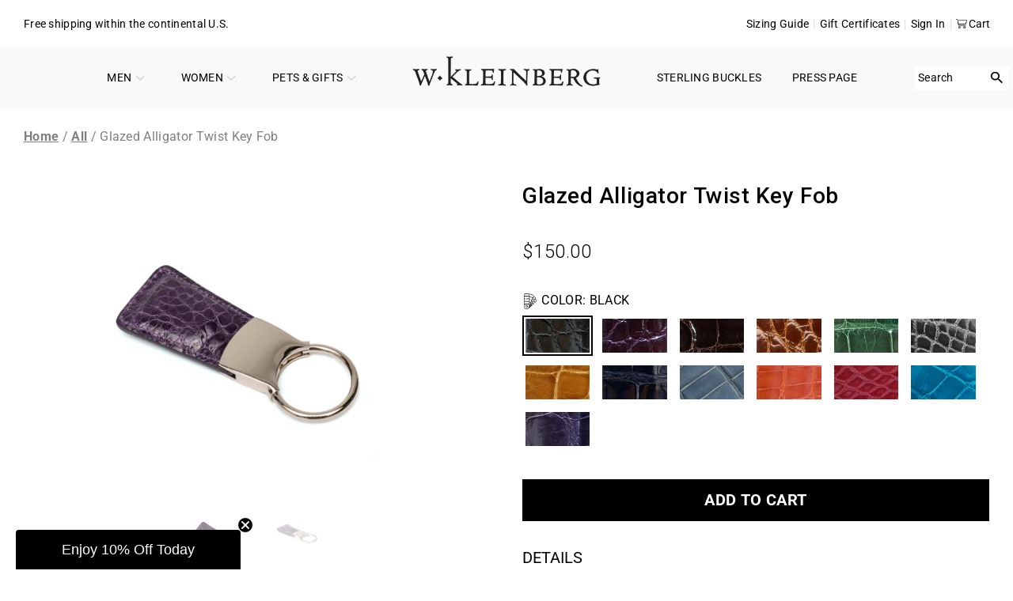

--- FILE ---
content_type: text/html; charset=utf-8
request_url: https://wkleinberg.com/products/80235-glazed-alligator-twist-key-fob
body_size: 69399
content:


 <!doctype html>
<html class="no-js no-touch" lang="en">
<head> <meta charset="utf-8"> <meta http-equiv="cleartype" content="on"> <meta name="robots" content="index,follow"> <meta name="viewport" content="width=device-width,initial-scale=1"> <meta name="theme-color" content="#ffffff"> <!-- Noindex collections --> <!-- Noindex collections --> <script defer>
      document.addEventListener("DOMContentLoaded",function(){let e=document.querySelector("nav.breadcrumb ul");if(e){let l=e.lastElementChild,n=l.querySelector("span");l.removeChild(n),e.children[1].appendChild(n)}});</script> <script async src="//wkleinberg.com/cdn/shop/t/35/assets/redirect-policy.js?v=124737936749487221381735538653"></script> <link rel="canonical" href="https://wkleinberg.com/products/80235-glazed-alligator-twist-key-fob"> <!-- Google Tag Manager --> <script>(function(w,d,s,l,i){w[l]=w[l]||[];w[l].push({'gtm.start':
    new Date().getTime(),event:'gtm.js'});var f=d.getElementsByTagName(s)[0],
    j=d.createElement(s),dl=l!='dataLayer'?'&l='+l:'';j.async=true;j.src=
    'https://www.googletagmanager.com/gtm.js?id='+i+dl;f.parentNode.insertBefore(j,f);
    })(window,document,'script','dataLayer','GTM-KW6ZX28C');</script> <!-- End Google Tag Manager -->
	<!-- Google Tag Manager -->
	<script>
		(function(w, d, s, l, i) {
			w[l] = w[l] || [];
			w[l].push({
				'gtm.start': new Date().getTime(),
				event: 'gtm.js'
			});
			var f = d.getElementsByTagName(s)[0],
				j = d.createElement(s),
				dl = l != 'dataLayer' ? '&l=' + l : '';
			j.async = true;
			j.src =
				'https://www.googletagmanager.com/gtm.js?id=' + i + dl;
			f.parentNode.insertBefore(j, f);
		})(window, document, 'script', 'dataLayer', 'GTM-NGJZZC7S');
	</script>
	<!-- End Google Tag Manager --> <!-- Google tag (gtag.js) -->
<script async src="https://www.googletagmanager.com/gtag/js?id=AW-801096160"></script>
<script>
  window.dataLayer = window.dataLayer || [];
  function gtag(){dataLayer.push(arguments);}
  gtag('js', new Date());

  gtag('config', 'AW-801096160');
</script> <!-- Google tag (gtag.js) -->
<script async src="https://www.googletagmanager.com/gtag/js?id=G-0GHW8M9VKG"></script>
<script>
  window.dataLayer = window.dataLayer || [];
  function gtag(){dataLayer.push(arguments);}
  gtag('js', new Date());

  gtag('config', 'G-0GHW8M9VKG');
</script><title>Glazed Alligator Twist Key Fob - w.kleinberg</title> <!-- DNS prefetches --> <link rel="dns-prefetch" href="https://cdn.shopify.com"> <link rel="dns-prefetch" href="https://fonts.shopify.com"> <link rel="dns-prefetch" href="https://monorail-edge.shopifysvc.com"> <link rel="dns-prefetch" href="https://ajax.googleapis.com"> <!-- Preconnects --> <link rel="preconnect" href="https://cdn.shopify.com" crossorigin> <link rel="preconnect" href="https://fonts.shopify.com" crossorigin> <link rel="preconnect" href="https://monorail-edge.shopifysvc.com"> <link rel="preconnect" href="https://ajax.googleapis.com"> <!-- Preloads --> <!-- Preload CSS --> <link rel="preload" href="//wkleinberg.com/cdn/shop/t/35/assets/fancybox.css?v=30466120580444283401735050625" as="style"> <link rel="preload" href="//wkleinberg.com/cdn/shop/t/35/assets/slick.css?v=99639561323254153231735538687" as="style"> <link rel="preload" href="//wkleinberg.com/cdn/shop/t/35/assets/styles.css?v=182665332080730589161762233106" as="style"> <link rel="preload" href="//wkleinberg.com/cdn/shop/t/35/assets/styles-old.css?v=37279046776780533811763446238" as="style"> <link rel="preload" href="//wkleinberg.com/cdn/shop/t/35/assets/custom.css?v=41397192881298872081763026161" as="style"> <!-- Preload JS --> <link rel="preload" href="https://ajax.googleapis.com/ajax/libs/jquery/3.6.0/jquery.min.js" as="script"> <link rel="preload" href="//wkleinberg.com/cdn/shop/t/35/assets/vendors.js?v=105789364703734492431735050626" as="script"> <link rel="preload" href="//wkleinberg.com/cdn/shop/t/35/assets/utilities.js?v=94984067852596564331756967300" as="script"> <link rel="preload" href="//wkleinberg.com/cdn/shop/t/35/assets/app.js?v=30281363482671889751735050636" as="script"> <!-- CSS for Flex --> <link rel="stylesheet" href="//wkleinberg.com/cdn/shop/t/35/assets/fancybox.css?v=30466120580444283401735050625"> <link rel="stylesheet" href="//wkleinberg.com/cdn/shop/t/35/assets/slick.css?v=99639561323254153231735538687"> <link rel="stylesheet" href="//wkleinberg.com/cdn/shop/t/35/assets/styles.css?v=182665332080730589161762233106"> <link rel="stylesheet" href="//wkleinberg.com/cdn/shop/t/35/assets/styles-old.css?v=37279046776780533811763446238"> <link rel="stylesheet" href="//wkleinberg.com/cdn/shop/t/35/assets/custom.css?v=41397192881298872081763026161"> <script>
    window.PXUTheme = window.PXUTheme || {};
    window.PXUTheme.version = '5.2.1';
    window.PXUTheme.name = 'Flex';</script> <script>
    

window.PXUTheme = window.PXUTheme || {};


window.PXUTheme.info = {
  name: 'Flex',
  version: '3.0.0'
}


window.PXUTheme.currency = {};
window.PXUTheme.currency.show_multiple_currencies = false;
window.PXUTheme.currency.presentment_currency = "USD";
window.PXUTheme.currency.default_currency = "USD";
window.PXUTheme.currency.display_format = "money_format";
window.PXUTheme.currency.money_format = "${{amount}}";
window.PXUTheme.currency.money_format_no_currency = "${{amount}}";
window.PXUTheme.currency.money_format_currency = "${{amount}} USD";
window.PXUTheme.currency.native_multi_currency = false;
window.PXUTheme.currency.iso_code = "USD";
window.PXUTheme.currency.symbol = "$";



window.PXUTheme.allCountryOptionTags = "\u003coption value=\"United States\" data-provinces=\"[[\u0026quot;Alabama\u0026quot;,\u0026quot;Alabama\u0026quot;],[\u0026quot;Alaska\u0026quot;,\u0026quot;Alaska\u0026quot;],[\u0026quot;American Samoa\u0026quot;,\u0026quot;American Samoa\u0026quot;],[\u0026quot;Arizona\u0026quot;,\u0026quot;Arizona\u0026quot;],[\u0026quot;Arkansas\u0026quot;,\u0026quot;Arkansas\u0026quot;],[\u0026quot;Armed Forces Americas\u0026quot;,\u0026quot;Armed Forces Americas\u0026quot;],[\u0026quot;Armed Forces Europe\u0026quot;,\u0026quot;Armed Forces Europe\u0026quot;],[\u0026quot;Armed Forces Pacific\u0026quot;,\u0026quot;Armed Forces Pacific\u0026quot;],[\u0026quot;California\u0026quot;,\u0026quot;California\u0026quot;],[\u0026quot;Colorado\u0026quot;,\u0026quot;Colorado\u0026quot;],[\u0026quot;Connecticut\u0026quot;,\u0026quot;Connecticut\u0026quot;],[\u0026quot;Delaware\u0026quot;,\u0026quot;Delaware\u0026quot;],[\u0026quot;District of Columbia\u0026quot;,\u0026quot;Washington DC\u0026quot;],[\u0026quot;Federated States of Micronesia\u0026quot;,\u0026quot;Micronesia\u0026quot;],[\u0026quot;Florida\u0026quot;,\u0026quot;Florida\u0026quot;],[\u0026quot;Georgia\u0026quot;,\u0026quot;Georgia\u0026quot;],[\u0026quot;Guam\u0026quot;,\u0026quot;Guam\u0026quot;],[\u0026quot;Hawaii\u0026quot;,\u0026quot;Hawaii\u0026quot;],[\u0026quot;Idaho\u0026quot;,\u0026quot;Idaho\u0026quot;],[\u0026quot;Illinois\u0026quot;,\u0026quot;Illinois\u0026quot;],[\u0026quot;Indiana\u0026quot;,\u0026quot;Indiana\u0026quot;],[\u0026quot;Iowa\u0026quot;,\u0026quot;Iowa\u0026quot;],[\u0026quot;Kansas\u0026quot;,\u0026quot;Kansas\u0026quot;],[\u0026quot;Kentucky\u0026quot;,\u0026quot;Kentucky\u0026quot;],[\u0026quot;Louisiana\u0026quot;,\u0026quot;Louisiana\u0026quot;],[\u0026quot;Maine\u0026quot;,\u0026quot;Maine\u0026quot;],[\u0026quot;Marshall Islands\u0026quot;,\u0026quot;Marshall Islands\u0026quot;],[\u0026quot;Maryland\u0026quot;,\u0026quot;Maryland\u0026quot;],[\u0026quot;Massachusetts\u0026quot;,\u0026quot;Massachusetts\u0026quot;],[\u0026quot;Michigan\u0026quot;,\u0026quot;Michigan\u0026quot;],[\u0026quot;Minnesota\u0026quot;,\u0026quot;Minnesota\u0026quot;],[\u0026quot;Mississippi\u0026quot;,\u0026quot;Mississippi\u0026quot;],[\u0026quot;Missouri\u0026quot;,\u0026quot;Missouri\u0026quot;],[\u0026quot;Montana\u0026quot;,\u0026quot;Montana\u0026quot;],[\u0026quot;Nebraska\u0026quot;,\u0026quot;Nebraska\u0026quot;],[\u0026quot;Nevada\u0026quot;,\u0026quot;Nevada\u0026quot;],[\u0026quot;New Hampshire\u0026quot;,\u0026quot;New Hampshire\u0026quot;],[\u0026quot;New Jersey\u0026quot;,\u0026quot;New Jersey\u0026quot;],[\u0026quot;New Mexico\u0026quot;,\u0026quot;New Mexico\u0026quot;],[\u0026quot;New York\u0026quot;,\u0026quot;New York\u0026quot;],[\u0026quot;North Carolina\u0026quot;,\u0026quot;North Carolina\u0026quot;],[\u0026quot;North Dakota\u0026quot;,\u0026quot;North Dakota\u0026quot;],[\u0026quot;Northern Mariana Islands\u0026quot;,\u0026quot;Northern Mariana Islands\u0026quot;],[\u0026quot;Ohio\u0026quot;,\u0026quot;Ohio\u0026quot;],[\u0026quot;Oklahoma\u0026quot;,\u0026quot;Oklahoma\u0026quot;],[\u0026quot;Oregon\u0026quot;,\u0026quot;Oregon\u0026quot;],[\u0026quot;Palau\u0026quot;,\u0026quot;Palau\u0026quot;],[\u0026quot;Pennsylvania\u0026quot;,\u0026quot;Pennsylvania\u0026quot;],[\u0026quot;Puerto Rico\u0026quot;,\u0026quot;Puerto Rico\u0026quot;],[\u0026quot;Rhode Island\u0026quot;,\u0026quot;Rhode Island\u0026quot;],[\u0026quot;South Carolina\u0026quot;,\u0026quot;South Carolina\u0026quot;],[\u0026quot;South Dakota\u0026quot;,\u0026quot;South Dakota\u0026quot;],[\u0026quot;Tennessee\u0026quot;,\u0026quot;Tennessee\u0026quot;],[\u0026quot;Texas\u0026quot;,\u0026quot;Texas\u0026quot;],[\u0026quot;Utah\u0026quot;,\u0026quot;Utah\u0026quot;],[\u0026quot;Vermont\u0026quot;,\u0026quot;Vermont\u0026quot;],[\u0026quot;Virgin Islands\u0026quot;,\u0026quot;U.S. Virgin Islands\u0026quot;],[\u0026quot;Virginia\u0026quot;,\u0026quot;Virginia\u0026quot;],[\u0026quot;Washington\u0026quot;,\u0026quot;Washington\u0026quot;],[\u0026quot;West Virginia\u0026quot;,\u0026quot;West Virginia\u0026quot;],[\u0026quot;Wisconsin\u0026quot;,\u0026quot;Wisconsin\u0026quot;],[\u0026quot;Wyoming\u0026quot;,\u0026quot;Wyoming\u0026quot;]]\"\u003eUnited States\u003c\/option\u003e\n\u003coption value=\"---\" data-provinces=\"[]\"\u003e---\u003c\/option\u003e\n\u003coption value=\"Afghanistan\" data-provinces=\"[]\"\u003eAfghanistan\u003c\/option\u003e\n\u003coption value=\"Aland Islands\" data-provinces=\"[]\"\u003eÅland Islands\u003c\/option\u003e\n\u003coption value=\"Albania\" data-provinces=\"[]\"\u003eAlbania\u003c\/option\u003e\n\u003coption value=\"Algeria\" data-provinces=\"[]\"\u003eAlgeria\u003c\/option\u003e\n\u003coption value=\"Andorra\" data-provinces=\"[]\"\u003eAndorra\u003c\/option\u003e\n\u003coption value=\"Angola\" data-provinces=\"[]\"\u003eAngola\u003c\/option\u003e\n\u003coption value=\"Anguilla\" data-provinces=\"[]\"\u003eAnguilla\u003c\/option\u003e\n\u003coption value=\"Antigua And Barbuda\" data-provinces=\"[]\"\u003eAntigua \u0026 Barbuda\u003c\/option\u003e\n\u003coption value=\"Argentina\" data-provinces=\"[[\u0026quot;Buenos Aires\u0026quot;,\u0026quot;Buenos Aires Province\u0026quot;],[\u0026quot;Catamarca\u0026quot;,\u0026quot;Catamarca\u0026quot;],[\u0026quot;Chaco\u0026quot;,\u0026quot;Chaco\u0026quot;],[\u0026quot;Chubut\u0026quot;,\u0026quot;Chubut\u0026quot;],[\u0026quot;Ciudad Autónoma de Buenos Aires\u0026quot;,\u0026quot;Buenos Aires (Autonomous City)\u0026quot;],[\u0026quot;Corrientes\u0026quot;,\u0026quot;Corrientes\u0026quot;],[\u0026quot;Córdoba\u0026quot;,\u0026quot;Córdoba\u0026quot;],[\u0026quot;Entre Ríos\u0026quot;,\u0026quot;Entre Ríos\u0026quot;],[\u0026quot;Formosa\u0026quot;,\u0026quot;Formosa\u0026quot;],[\u0026quot;Jujuy\u0026quot;,\u0026quot;Jujuy\u0026quot;],[\u0026quot;La Pampa\u0026quot;,\u0026quot;La Pampa\u0026quot;],[\u0026quot;La Rioja\u0026quot;,\u0026quot;La Rioja\u0026quot;],[\u0026quot;Mendoza\u0026quot;,\u0026quot;Mendoza\u0026quot;],[\u0026quot;Misiones\u0026quot;,\u0026quot;Misiones\u0026quot;],[\u0026quot;Neuquén\u0026quot;,\u0026quot;Neuquén\u0026quot;],[\u0026quot;Río Negro\u0026quot;,\u0026quot;Río Negro\u0026quot;],[\u0026quot;Salta\u0026quot;,\u0026quot;Salta\u0026quot;],[\u0026quot;San Juan\u0026quot;,\u0026quot;San Juan\u0026quot;],[\u0026quot;San Luis\u0026quot;,\u0026quot;San Luis\u0026quot;],[\u0026quot;Santa Cruz\u0026quot;,\u0026quot;Santa Cruz\u0026quot;],[\u0026quot;Santa Fe\u0026quot;,\u0026quot;Santa Fe\u0026quot;],[\u0026quot;Santiago Del Estero\u0026quot;,\u0026quot;Santiago del Estero\u0026quot;],[\u0026quot;Tierra Del Fuego\u0026quot;,\u0026quot;Tierra del Fuego\u0026quot;],[\u0026quot;Tucumán\u0026quot;,\u0026quot;Tucumán\u0026quot;]]\"\u003eArgentina\u003c\/option\u003e\n\u003coption value=\"Armenia\" data-provinces=\"[]\"\u003eArmenia\u003c\/option\u003e\n\u003coption value=\"Aruba\" data-provinces=\"[]\"\u003eAruba\u003c\/option\u003e\n\u003coption value=\"Ascension Island\" data-provinces=\"[]\"\u003eAscension Island\u003c\/option\u003e\n\u003coption value=\"Australia\" data-provinces=\"[[\u0026quot;Australian Capital Territory\u0026quot;,\u0026quot;Australian Capital Territory\u0026quot;],[\u0026quot;New South Wales\u0026quot;,\u0026quot;New South Wales\u0026quot;],[\u0026quot;Northern Territory\u0026quot;,\u0026quot;Northern Territory\u0026quot;],[\u0026quot;Queensland\u0026quot;,\u0026quot;Queensland\u0026quot;],[\u0026quot;South Australia\u0026quot;,\u0026quot;South Australia\u0026quot;],[\u0026quot;Tasmania\u0026quot;,\u0026quot;Tasmania\u0026quot;],[\u0026quot;Victoria\u0026quot;,\u0026quot;Victoria\u0026quot;],[\u0026quot;Western Australia\u0026quot;,\u0026quot;Western Australia\u0026quot;]]\"\u003eAustralia\u003c\/option\u003e\n\u003coption value=\"Austria\" data-provinces=\"[]\"\u003eAustria\u003c\/option\u003e\n\u003coption value=\"Azerbaijan\" data-provinces=\"[]\"\u003eAzerbaijan\u003c\/option\u003e\n\u003coption value=\"Bahamas\" data-provinces=\"[]\"\u003eBahamas\u003c\/option\u003e\n\u003coption value=\"Bahrain\" data-provinces=\"[]\"\u003eBahrain\u003c\/option\u003e\n\u003coption value=\"Bangladesh\" data-provinces=\"[]\"\u003eBangladesh\u003c\/option\u003e\n\u003coption value=\"Barbados\" data-provinces=\"[]\"\u003eBarbados\u003c\/option\u003e\n\u003coption value=\"Belarus\" data-provinces=\"[]\"\u003eBelarus\u003c\/option\u003e\n\u003coption value=\"Belgium\" data-provinces=\"[]\"\u003eBelgium\u003c\/option\u003e\n\u003coption value=\"Belize\" data-provinces=\"[]\"\u003eBelize\u003c\/option\u003e\n\u003coption value=\"Benin\" data-provinces=\"[]\"\u003eBenin\u003c\/option\u003e\n\u003coption value=\"Bermuda\" data-provinces=\"[]\"\u003eBermuda\u003c\/option\u003e\n\u003coption value=\"Bhutan\" data-provinces=\"[]\"\u003eBhutan\u003c\/option\u003e\n\u003coption value=\"Bolivia\" data-provinces=\"[]\"\u003eBolivia\u003c\/option\u003e\n\u003coption value=\"Bosnia And Herzegovina\" data-provinces=\"[]\"\u003eBosnia \u0026 Herzegovina\u003c\/option\u003e\n\u003coption value=\"Botswana\" data-provinces=\"[]\"\u003eBotswana\u003c\/option\u003e\n\u003coption value=\"Brazil\" data-provinces=\"[[\u0026quot;Acre\u0026quot;,\u0026quot;Acre\u0026quot;],[\u0026quot;Alagoas\u0026quot;,\u0026quot;Alagoas\u0026quot;],[\u0026quot;Amapá\u0026quot;,\u0026quot;Amapá\u0026quot;],[\u0026quot;Amazonas\u0026quot;,\u0026quot;Amazonas\u0026quot;],[\u0026quot;Bahia\u0026quot;,\u0026quot;Bahia\u0026quot;],[\u0026quot;Ceará\u0026quot;,\u0026quot;Ceará\u0026quot;],[\u0026quot;Distrito Federal\u0026quot;,\u0026quot;Federal District\u0026quot;],[\u0026quot;Espírito Santo\u0026quot;,\u0026quot;Espírito Santo\u0026quot;],[\u0026quot;Goiás\u0026quot;,\u0026quot;Goiás\u0026quot;],[\u0026quot;Maranhão\u0026quot;,\u0026quot;Maranhão\u0026quot;],[\u0026quot;Mato Grosso\u0026quot;,\u0026quot;Mato Grosso\u0026quot;],[\u0026quot;Mato Grosso do Sul\u0026quot;,\u0026quot;Mato Grosso do Sul\u0026quot;],[\u0026quot;Minas Gerais\u0026quot;,\u0026quot;Minas Gerais\u0026quot;],[\u0026quot;Paraná\u0026quot;,\u0026quot;Paraná\u0026quot;],[\u0026quot;Paraíba\u0026quot;,\u0026quot;Paraíba\u0026quot;],[\u0026quot;Pará\u0026quot;,\u0026quot;Pará\u0026quot;],[\u0026quot;Pernambuco\u0026quot;,\u0026quot;Pernambuco\u0026quot;],[\u0026quot;Piauí\u0026quot;,\u0026quot;Piauí\u0026quot;],[\u0026quot;Rio Grande do Norte\u0026quot;,\u0026quot;Rio Grande do Norte\u0026quot;],[\u0026quot;Rio Grande do Sul\u0026quot;,\u0026quot;Rio Grande do Sul\u0026quot;],[\u0026quot;Rio de Janeiro\u0026quot;,\u0026quot;Rio de Janeiro\u0026quot;],[\u0026quot;Rondônia\u0026quot;,\u0026quot;Rondônia\u0026quot;],[\u0026quot;Roraima\u0026quot;,\u0026quot;Roraima\u0026quot;],[\u0026quot;Santa Catarina\u0026quot;,\u0026quot;Santa Catarina\u0026quot;],[\u0026quot;Sergipe\u0026quot;,\u0026quot;Sergipe\u0026quot;],[\u0026quot;São Paulo\u0026quot;,\u0026quot;São Paulo\u0026quot;],[\u0026quot;Tocantins\u0026quot;,\u0026quot;Tocantins\u0026quot;]]\"\u003eBrazil\u003c\/option\u003e\n\u003coption value=\"British Indian Ocean Territory\" data-provinces=\"[]\"\u003eBritish Indian Ocean Territory\u003c\/option\u003e\n\u003coption value=\"Virgin Islands, British\" data-provinces=\"[]\"\u003eBritish Virgin Islands\u003c\/option\u003e\n\u003coption value=\"Brunei\" data-provinces=\"[]\"\u003eBrunei\u003c\/option\u003e\n\u003coption value=\"Bulgaria\" data-provinces=\"[]\"\u003eBulgaria\u003c\/option\u003e\n\u003coption value=\"Burkina Faso\" data-provinces=\"[]\"\u003eBurkina Faso\u003c\/option\u003e\n\u003coption value=\"Burundi\" data-provinces=\"[]\"\u003eBurundi\u003c\/option\u003e\n\u003coption value=\"Cambodia\" data-provinces=\"[]\"\u003eCambodia\u003c\/option\u003e\n\u003coption value=\"Republic of Cameroon\" data-provinces=\"[]\"\u003eCameroon\u003c\/option\u003e\n\u003coption value=\"Canada\" data-provinces=\"[[\u0026quot;Alberta\u0026quot;,\u0026quot;Alberta\u0026quot;],[\u0026quot;British Columbia\u0026quot;,\u0026quot;British Columbia\u0026quot;],[\u0026quot;Manitoba\u0026quot;,\u0026quot;Manitoba\u0026quot;],[\u0026quot;New Brunswick\u0026quot;,\u0026quot;New Brunswick\u0026quot;],[\u0026quot;Newfoundland and Labrador\u0026quot;,\u0026quot;Newfoundland and Labrador\u0026quot;],[\u0026quot;Northwest Territories\u0026quot;,\u0026quot;Northwest Territories\u0026quot;],[\u0026quot;Nova Scotia\u0026quot;,\u0026quot;Nova Scotia\u0026quot;],[\u0026quot;Nunavut\u0026quot;,\u0026quot;Nunavut\u0026quot;],[\u0026quot;Ontario\u0026quot;,\u0026quot;Ontario\u0026quot;],[\u0026quot;Prince Edward Island\u0026quot;,\u0026quot;Prince Edward Island\u0026quot;],[\u0026quot;Quebec\u0026quot;,\u0026quot;Quebec\u0026quot;],[\u0026quot;Saskatchewan\u0026quot;,\u0026quot;Saskatchewan\u0026quot;],[\u0026quot;Yukon\u0026quot;,\u0026quot;Yukon\u0026quot;]]\"\u003eCanada\u003c\/option\u003e\n\u003coption value=\"Cape Verde\" data-provinces=\"[]\"\u003eCape Verde\u003c\/option\u003e\n\u003coption value=\"Caribbean Netherlands\" data-provinces=\"[]\"\u003eCaribbean Netherlands\u003c\/option\u003e\n\u003coption value=\"Cayman Islands\" data-provinces=\"[]\"\u003eCayman Islands\u003c\/option\u003e\n\u003coption value=\"Central African Republic\" data-provinces=\"[]\"\u003eCentral African Republic\u003c\/option\u003e\n\u003coption value=\"Chad\" data-provinces=\"[]\"\u003eChad\u003c\/option\u003e\n\u003coption value=\"Chile\" data-provinces=\"[[\u0026quot;Antofagasta\u0026quot;,\u0026quot;Antofagasta\u0026quot;],[\u0026quot;Araucanía\u0026quot;,\u0026quot;Araucanía\u0026quot;],[\u0026quot;Arica and Parinacota\u0026quot;,\u0026quot;Arica y Parinacota\u0026quot;],[\u0026quot;Atacama\u0026quot;,\u0026quot;Atacama\u0026quot;],[\u0026quot;Aysén\u0026quot;,\u0026quot;Aysén\u0026quot;],[\u0026quot;Biobío\u0026quot;,\u0026quot;Bío Bío\u0026quot;],[\u0026quot;Coquimbo\u0026quot;,\u0026quot;Coquimbo\u0026quot;],[\u0026quot;Los Lagos\u0026quot;,\u0026quot;Los Lagos\u0026quot;],[\u0026quot;Los Ríos\u0026quot;,\u0026quot;Los Ríos\u0026quot;],[\u0026quot;Magallanes\u0026quot;,\u0026quot;Magallanes Region\u0026quot;],[\u0026quot;Maule\u0026quot;,\u0026quot;Maule\u0026quot;],[\u0026quot;O\u0026#39;Higgins\u0026quot;,\u0026quot;Libertador General Bernardo O’Higgins\u0026quot;],[\u0026quot;Santiago\u0026quot;,\u0026quot;Santiago Metropolitan\u0026quot;],[\u0026quot;Tarapacá\u0026quot;,\u0026quot;Tarapacá\u0026quot;],[\u0026quot;Valparaíso\u0026quot;,\u0026quot;Valparaíso\u0026quot;],[\u0026quot;Ñuble\u0026quot;,\u0026quot;Ñuble\u0026quot;]]\"\u003eChile\u003c\/option\u003e\n\u003coption value=\"China\" data-provinces=\"[[\u0026quot;Anhui\u0026quot;,\u0026quot;Anhui\u0026quot;],[\u0026quot;Beijing\u0026quot;,\u0026quot;Beijing\u0026quot;],[\u0026quot;Chongqing\u0026quot;,\u0026quot;Chongqing\u0026quot;],[\u0026quot;Fujian\u0026quot;,\u0026quot;Fujian\u0026quot;],[\u0026quot;Gansu\u0026quot;,\u0026quot;Gansu\u0026quot;],[\u0026quot;Guangdong\u0026quot;,\u0026quot;Guangdong\u0026quot;],[\u0026quot;Guangxi\u0026quot;,\u0026quot;Guangxi\u0026quot;],[\u0026quot;Guizhou\u0026quot;,\u0026quot;Guizhou\u0026quot;],[\u0026quot;Hainan\u0026quot;,\u0026quot;Hainan\u0026quot;],[\u0026quot;Hebei\u0026quot;,\u0026quot;Hebei\u0026quot;],[\u0026quot;Heilongjiang\u0026quot;,\u0026quot;Heilongjiang\u0026quot;],[\u0026quot;Henan\u0026quot;,\u0026quot;Henan\u0026quot;],[\u0026quot;Hubei\u0026quot;,\u0026quot;Hubei\u0026quot;],[\u0026quot;Hunan\u0026quot;,\u0026quot;Hunan\u0026quot;],[\u0026quot;Inner Mongolia\u0026quot;,\u0026quot;Inner Mongolia\u0026quot;],[\u0026quot;Jiangsu\u0026quot;,\u0026quot;Jiangsu\u0026quot;],[\u0026quot;Jiangxi\u0026quot;,\u0026quot;Jiangxi\u0026quot;],[\u0026quot;Jilin\u0026quot;,\u0026quot;Jilin\u0026quot;],[\u0026quot;Liaoning\u0026quot;,\u0026quot;Liaoning\u0026quot;],[\u0026quot;Ningxia\u0026quot;,\u0026quot;Ningxia\u0026quot;],[\u0026quot;Qinghai\u0026quot;,\u0026quot;Qinghai\u0026quot;],[\u0026quot;Shaanxi\u0026quot;,\u0026quot;Shaanxi\u0026quot;],[\u0026quot;Shandong\u0026quot;,\u0026quot;Shandong\u0026quot;],[\u0026quot;Shanghai\u0026quot;,\u0026quot;Shanghai\u0026quot;],[\u0026quot;Shanxi\u0026quot;,\u0026quot;Shanxi\u0026quot;],[\u0026quot;Sichuan\u0026quot;,\u0026quot;Sichuan\u0026quot;],[\u0026quot;Tianjin\u0026quot;,\u0026quot;Tianjin\u0026quot;],[\u0026quot;Xinjiang\u0026quot;,\u0026quot;Xinjiang\u0026quot;],[\u0026quot;Xizang\u0026quot;,\u0026quot;Tibet\u0026quot;],[\u0026quot;Yunnan\u0026quot;,\u0026quot;Yunnan\u0026quot;],[\u0026quot;Zhejiang\u0026quot;,\u0026quot;Zhejiang\u0026quot;]]\"\u003eChina\u003c\/option\u003e\n\u003coption value=\"Christmas Island\" data-provinces=\"[]\"\u003eChristmas Island\u003c\/option\u003e\n\u003coption value=\"Cocos (Keeling) Islands\" data-provinces=\"[]\"\u003eCocos (Keeling) Islands\u003c\/option\u003e\n\u003coption value=\"Colombia\" data-provinces=\"[[\u0026quot;Amazonas\u0026quot;,\u0026quot;Amazonas\u0026quot;],[\u0026quot;Antioquia\u0026quot;,\u0026quot;Antioquia\u0026quot;],[\u0026quot;Arauca\u0026quot;,\u0026quot;Arauca\u0026quot;],[\u0026quot;Atlántico\u0026quot;,\u0026quot;Atlántico\u0026quot;],[\u0026quot;Bogotá, D.C.\u0026quot;,\u0026quot;Capital District\u0026quot;],[\u0026quot;Bolívar\u0026quot;,\u0026quot;Bolívar\u0026quot;],[\u0026quot;Boyacá\u0026quot;,\u0026quot;Boyacá\u0026quot;],[\u0026quot;Caldas\u0026quot;,\u0026quot;Caldas\u0026quot;],[\u0026quot;Caquetá\u0026quot;,\u0026quot;Caquetá\u0026quot;],[\u0026quot;Casanare\u0026quot;,\u0026quot;Casanare\u0026quot;],[\u0026quot;Cauca\u0026quot;,\u0026quot;Cauca\u0026quot;],[\u0026quot;Cesar\u0026quot;,\u0026quot;Cesar\u0026quot;],[\u0026quot;Chocó\u0026quot;,\u0026quot;Chocó\u0026quot;],[\u0026quot;Cundinamarca\u0026quot;,\u0026quot;Cundinamarca\u0026quot;],[\u0026quot;Córdoba\u0026quot;,\u0026quot;Córdoba\u0026quot;],[\u0026quot;Guainía\u0026quot;,\u0026quot;Guainía\u0026quot;],[\u0026quot;Guaviare\u0026quot;,\u0026quot;Guaviare\u0026quot;],[\u0026quot;Huila\u0026quot;,\u0026quot;Huila\u0026quot;],[\u0026quot;La Guajira\u0026quot;,\u0026quot;La Guajira\u0026quot;],[\u0026quot;Magdalena\u0026quot;,\u0026quot;Magdalena\u0026quot;],[\u0026quot;Meta\u0026quot;,\u0026quot;Meta\u0026quot;],[\u0026quot;Nariño\u0026quot;,\u0026quot;Nariño\u0026quot;],[\u0026quot;Norte de Santander\u0026quot;,\u0026quot;Norte de Santander\u0026quot;],[\u0026quot;Putumayo\u0026quot;,\u0026quot;Putumayo\u0026quot;],[\u0026quot;Quindío\u0026quot;,\u0026quot;Quindío\u0026quot;],[\u0026quot;Risaralda\u0026quot;,\u0026quot;Risaralda\u0026quot;],[\u0026quot;San Andrés, Providencia y Santa Catalina\u0026quot;,\u0026quot;San Andrés \\u0026 Providencia\u0026quot;],[\u0026quot;Santander\u0026quot;,\u0026quot;Santander\u0026quot;],[\u0026quot;Sucre\u0026quot;,\u0026quot;Sucre\u0026quot;],[\u0026quot;Tolima\u0026quot;,\u0026quot;Tolima\u0026quot;],[\u0026quot;Valle del Cauca\u0026quot;,\u0026quot;Valle del Cauca\u0026quot;],[\u0026quot;Vaupés\u0026quot;,\u0026quot;Vaupés\u0026quot;],[\u0026quot;Vichada\u0026quot;,\u0026quot;Vichada\u0026quot;]]\"\u003eColombia\u003c\/option\u003e\n\u003coption value=\"Comoros\" data-provinces=\"[]\"\u003eComoros\u003c\/option\u003e\n\u003coption value=\"Congo\" data-provinces=\"[]\"\u003eCongo - Brazzaville\u003c\/option\u003e\n\u003coption value=\"Congo, The Democratic Republic Of The\" data-provinces=\"[]\"\u003eCongo - Kinshasa\u003c\/option\u003e\n\u003coption value=\"Cook Islands\" data-provinces=\"[]\"\u003eCook Islands\u003c\/option\u003e\n\u003coption value=\"Costa Rica\" data-provinces=\"[[\u0026quot;Alajuela\u0026quot;,\u0026quot;Alajuela\u0026quot;],[\u0026quot;Cartago\u0026quot;,\u0026quot;Cartago\u0026quot;],[\u0026quot;Guanacaste\u0026quot;,\u0026quot;Guanacaste\u0026quot;],[\u0026quot;Heredia\u0026quot;,\u0026quot;Heredia\u0026quot;],[\u0026quot;Limón\u0026quot;,\u0026quot;Limón\u0026quot;],[\u0026quot;Puntarenas\u0026quot;,\u0026quot;Puntarenas\u0026quot;],[\u0026quot;San José\u0026quot;,\u0026quot;San José\u0026quot;]]\"\u003eCosta Rica\u003c\/option\u003e\n\u003coption value=\"Croatia\" data-provinces=\"[]\"\u003eCroatia\u003c\/option\u003e\n\u003coption value=\"Curaçao\" data-provinces=\"[]\"\u003eCuraçao\u003c\/option\u003e\n\u003coption value=\"Cyprus\" data-provinces=\"[]\"\u003eCyprus\u003c\/option\u003e\n\u003coption value=\"Czech Republic\" data-provinces=\"[]\"\u003eCzechia\u003c\/option\u003e\n\u003coption value=\"Côte d'Ivoire\" data-provinces=\"[]\"\u003eCôte d’Ivoire\u003c\/option\u003e\n\u003coption value=\"Denmark\" data-provinces=\"[]\"\u003eDenmark\u003c\/option\u003e\n\u003coption value=\"Djibouti\" data-provinces=\"[]\"\u003eDjibouti\u003c\/option\u003e\n\u003coption value=\"Dominica\" data-provinces=\"[]\"\u003eDominica\u003c\/option\u003e\n\u003coption value=\"Dominican Republic\" data-provinces=\"[]\"\u003eDominican Republic\u003c\/option\u003e\n\u003coption value=\"Ecuador\" data-provinces=\"[]\"\u003eEcuador\u003c\/option\u003e\n\u003coption value=\"Egypt\" data-provinces=\"[[\u0026quot;6th of October\u0026quot;,\u0026quot;6th of October\u0026quot;],[\u0026quot;Al Sharqia\u0026quot;,\u0026quot;Al Sharqia\u0026quot;],[\u0026quot;Alexandria\u0026quot;,\u0026quot;Alexandria\u0026quot;],[\u0026quot;Aswan\u0026quot;,\u0026quot;Aswan\u0026quot;],[\u0026quot;Asyut\u0026quot;,\u0026quot;Asyut\u0026quot;],[\u0026quot;Beheira\u0026quot;,\u0026quot;Beheira\u0026quot;],[\u0026quot;Beni Suef\u0026quot;,\u0026quot;Beni Suef\u0026quot;],[\u0026quot;Cairo\u0026quot;,\u0026quot;Cairo\u0026quot;],[\u0026quot;Dakahlia\u0026quot;,\u0026quot;Dakahlia\u0026quot;],[\u0026quot;Damietta\u0026quot;,\u0026quot;Damietta\u0026quot;],[\u0026quot;Faiyum\u0026quot;,\u0026quot;Faiyum\u0026quot;],[\u0026quot;Gharbia\u0026quot;,\u0026quot;Gharbia\u0026quot;],[\u0026quot;Giza\u0026quot;,\u0026quot;Giza\u0026quot;],[\u0026quot;Helwan\u0026quot;,\u0026quot;Helwan\u0026quot;],[\u0026quot;Ismailia\u0026quot;,\u0026quot;Ismailia\u0026quot;],[\u0026quot;Kafr el-Sheikh\u0026quot;,\u0026quot;Kafr el-Sheikh\u0026quot;],[\u0026quot;Luxor\u0026quot;,\u0026quot;Luxor\u0026quot;],[\u0026quot;Matrouh\u0026quot;,\u0026quot;Matrouh\u0026quot;],[\u0026quot;Minya\u0026quot;,\u0026quot;Minya\u0026quot;],[\u0026quot;Monufia\u0026quot;,\u0026quot;Monufia\u0026quot;],[\u0026quot;New Valley\u0026quot;,\u0026quot;New Valley\u0026quot;],[\u0026quot;North Sinai\u0026quot;,\u0026quot;North Sinai\u0026quot;],[\u0026quot;Port Said\u0026quot;,\u0026quot;Port Said\u0026quot;],[\u0026quot;Qalyubia\u0026quot;,\u0026quot;Qalyubia\u0026quot;],[\u0026quot;Qena\u0026quot;,\u0026quot;Qena\u0026quot;],[\u0026quot;Red Sea\u0026quot;,\u0026quot;Red Sea\u0026quot;],[\u0026quot;Sohag\u0026quot;,\u0026quot;Sohag\u0026quot;],[\u0026quot;South Sinai\u0026quot;,\u0026quot;South Sinai\u0026quot;],[\u0026quot;Suez\u0026quot;,\u0026quot;Suez\u0026quot;]]\"\u003eEgypt\u003c\/option\u003e\n\u003coption value=\"El Salvador\" data-provinces=\"[[\u0026quot;Ahuachapán\u0026quot;,\u0026quot;Ahuachapán\u0026quot;],[\u0026quot;Cabañas\u0026quot;,\u0026quot;Cabañas\u0026quot;],[\u0026quot;Chalatenango\u0026quot;,\u0026quot;Chalatenango\u0026quot;],[\u0026quot;Cuscatlán\u0026quot;,\u0026quot;Cuscatlán\u0026quot;],[\u0026quot;La Libertad\u0026quot;,\u0026quot;La Libertad\u0026quot;],[\u0026quot;La Paz\u0026quot;,\u0026quot;La Paz\u0026quot;],[\u0026quot;La Unión\u0026quot;,\u0026quot;La Unión\u0026quot;],[\u0026quot;Morazán\u0026quot;,\u0026quot;Morazán\u0026quot;],[\u0026quot;San Miguel\u0026quot;,\u0026quot;San Miguel\u0026quot;],[\u0026quot;San Salvador\u0026quot;,\u0026quot;San Salvador\u0026quot;],[\u0026quot;San Vicente\u0026quot;,\u0026quot;San Vicente\u0026quot;],[\u0026quot;Santa Ana\u0026quot;,\u0026quot;Santa Ana\u0026quot;],[\u0026quot;Sonsonate\u0026quot;,\u0026quot;Sonsonate\u0026quot;],[\u0026quot;Usulután\u0026quot;,\u0026quot;Usulután\u0026quot;]]\"\u003eEl Salvador\u003c\/option\u003e\n\u003coption value=\"Equatorial Guinea\" data-provinces=\"[]\"\u003eEquatorial Guinea\u003c\/option\u003e\n\u003coption value=\"Eritrea\" data-provinces=\"[]\"\u003eEritrea\u003c\/option\u003e\n\u003coption value=\"Estonia\" data-provinces=\"[]\"\u003eEstonia\u003c\/option\u003e\n\u003coption value=\"Eswatini\" data-provinces=\"[]\"\u003eEswatini\u003c\/option\u003e\n\u003coption value=\"Ethiopia\" data-provinces=\"[]\"\u003eEthiopia\u003c\/option\u003e\n\u003coption value=\"Falkland Islands (Malvinas)\" data-provinces=\"[]\"\u003eFalkland Islands\u003c\/option\u003e\n\u003coption value=\"Faroe Islands\" data-provinces=\"[]\"\u003eFaroe Islands\u003c\/option\u003e\n\u003coption value=\"Fiji\" data-provinces=\"[]\"\u003eFiji\u003c\/option\u003e\n\u003coption value=\"Finland\" data-provinces=\"[]\"\u003eFinland\u003c\/option\u003e\n\u003coption value=\"France\" data-provinces=\"[]\"\u003eFrance\u003c\/option\u003e\n\u003coption value=\"French Guiana\" data-provinces=\"[]\"\u003eFrench Guiana\u003c\/option\u003e\n\u003coption value=\"French Polynesia\" data-provinces=\"[]\"\u003eFrench Polynesia\u003c\/option\u003e\n\u003coption value=\"French Southern Territories\" data-provinces=\"[]\"\u003eFrench Southern Territories\u003c\/option\u003e\n\u003coption value=\"Gabon\" data-provinces=\"[]\"\u003eGabon\u003c\/option\u003e\n\u003coption value=\"Gambia\" data-provinces=\"[]\"\u003eGambia\u003c\/option\u003e\n\u003coption value=\"Georgia\" data-provinces=\"[]\"\u003eGeorgia\u003c\/option\u003e\n\u003coption value=\"Germany\" data-provinces=\"[]\"\u003eGermany\u003c\/option\u003e\n\u003coption value=\"Ghana\" data-provinces=\"[]\"\u003eGhana\u003c\/option\u003e\n\u003coption value=\"Gibraltar\" data-provinces=\"[]\"\u003eGibraltar\u003c\/option\u003e\n\u003coption value=\"Greece\" data-provinces=\"[]\"\u003eGreece\u003c\/option\u003e\n\u003coption value=\"Greenland\" data-provinces=\"[]\"\u003eGreenland\u003c\/option\u003e\n\u003coption value=\"Grenada\" data-provinces=\"[]\"\u003eGrenada\u003c\/option\u003e\n\u003coption value=\"Guadeloupe\" data-provinces=\"[]\"\u003eGuadeloupe\u003c\/option\u003e\n\u003coption value=\"Guatemala\" data-provinces=\"[[\u0026quot;Alta Verapaz\u0026quot;,\u0026quot;Alta Verapaz\u0026quot;],[\u0026quot;Baja Verapaz\u0026quot;,\u0026quot;Baja Verapaz\u0026quot;],[\u0026quot;Chimaltenango\u0026quot;,\u0026quot;Chimaltenango\u0026quot;],[\u0026quot;Chiquimula\u0026quot;,\u0026quot;Chiquimula\u0026quot;],[\u0026quot;El Progreso\u0026quot;,\u0026quot;El Progreso\u0026quot;],[\u0026quot;Escuintla\u0026quot;,\u0026quot;Escuintla\u0026quot;],[\u0026quot;Guatemala\u0026quot;,\u0026quot;Guatemala\u0026quot;],[\u0026quot;Huehuetenango\u0026quot;,\u0026quot;Huehuetenango\u0026quot;],[\u0026quot;Izabal\u0026quot;,\u0026quot;Izabal\u0026quot;],[\u0026quot;Jalapa\u0026quot;,\u0026quot;Jalapa\u0026quot;],[\u0026quot;Jutiapa\u0026quot;,\u0026quot;Jutiapa\u0026quot;],[\u0026quot;Petén\u0026quot;,\u0026quot;Petén\u0026quot;],[\u0026quot;Quetzaltenango\u0026quot;,\u0026quot;Quetzaltenango\u0026quot;],[\u0026quot;Quiché\u0026quot;,\u0026quot;Quiché\u0026quot;],[\u0026quot;Retalhuleu\u0026quot;,\u0026quot;Retalhuleu\u0026quot;],[\u0026quot;Sacatepéquez\u0026quot;,\u0026quot;Sacatepéquez\u0026quot;],[\u0026quot;San Marcos\u0026quot;,\u0026quot;San Marcos\u0026quot;],[\u0026quot;Santa Rosa\u0026quot;,\u0026quot;Santa Rosa\u0026quot;],[\u0026quot;Sololá\u0026quot;,\u0026quot;Sololá\u0026quot;],[\u0026quot;Suchitepéquez\u0026quot;,\u0026quot;Suchitepéquez\u0026quot;],[\u0026quot;Totonicapán\u0026quot;,\u0026quot;Totonicapán\u0026quot;],[\u0026quot;Zacapa\u0026quot;,\u0026quot;Zacapa\u0026quot;]]\"\u003eGuatemala\u003c\/option\u003e\n\u003coption value=\"Guernsey\" data-provinces=\"[]\"\u003eGuernsey\u003c\/option\u003e\n\u003coption value=\"Guinea\" data-provinces=\"[]\"\u003eGuinea\u003c\/option\u003e\n\u003coption value=\"Guinea Bissau\" data-provinces=\"[]\"\u003eGuinea-Bissau\u003c\/option\u003e\n\u003coption value=\"Guyana\" data-provinces=\"[]\"\u003eGuyana\u003c\/option\u003e\n\u003coption value=\"Haiti\" data-provinces=\"[]\"\u003eHaiti\u003c\/option\u003e\n\u003coption value=\"Honduras\" data-provinces=\"[]\"\u003eHonduras\u003c\/option\u003e\n\u003coption value=\"Hong Kong\" data-provinces=\"[[\u0026quot;Hong Kong Island\u0026quot;,\u0026quot;Hong Kong Island\u0026quot;],[\u0026quot;Kowloon\u0026quot;,\u0026quot;Kowloon\u0026quot;],[\u0026quot;New Territories\u0026quot;,\u0026quot;New Territories\u0026quot;]]\"\u003eHong Kong SAR\u003c\/option\u003e\n\u003coption value=\"Hungary\" data-provinces=\"[]\"\u003eHungary\u003c\/option\u003e\n\u003coption value=\"Iceland\" data-provinces=\"[]\"\u003eIceland\u003c\/option\u003e\n\u003coption value=\"India\" data-provinces=\"[[\u0026quot;Andaman and Nicobar Islands\u0026quot;,\u0026quot;Andaman and Nicobar Islands\u0026quot;],[\u0026quot;Andhra Pradesh\u0026quot;,\u0026quot;Andhra Pradesh\u0026quot;],[\u0026quot;Arunachal Pradesh\u0026quot;,\u0026quot;Arunachal Pradesh\u0026quot;],[\u0026quot;Assam\u0026quot;,\u0026quot;Assam\u0026quot;],[\u0026quot;Bihar\u0026quot;,\u0026quot;Bihar\u0026quot;],[\u0026quot;Chandigarh\u0026quot;,\u0026quot;Chandigarh\u0026quot;],[\u0026quot;Chhattisgarh\u0026quot;,\u0026quot;Chhattisgarh\u0026quot;],[\u0026quot;Dadra and Nagar Haveli\u0026quot;,\u0026quot;Dadra and Nagar Haveli\u0026quot;],[\u0026quot;Daman and Diu\u0026quot;,\u0026quot;Daman and Diu\u0026quot;],[\u0026quot;Delhi\u0026quot;,\u0026quot;Delhi\u0026quot;],[\u0026quot;Goa\u0026quot;,\u0026quot;Goa\u0026quot;],[\u0026quot;Gujarat\u0026quot;,\u0026quot;Gujarat\u0026quot;],[\u0026quot;Haryana\u0026quot;,\u0026quot;Haryana\u0026quot;],[\u0026quot;Himachal Pradesh\u0026quot;,\u0026quot;Himachal Pradesh\u0026quot;],[\u0026quot;Jammu and Kashmir\u0026quot;,\u0026quot;Jammu and Kashmir\u0026quot;],[\u0026quot;Jharkhand\u0026quot;,\u0026quot;Jharkhand\u0026quot;],[\u0026quot;Karnataka\u0026quot;,\u0026quot;Karnataka\u0026quot;],[\u0026quot;Kerala\u0026quot;,\u0026quot;Kerala\u0026quot;],[\u0026quot;Ladakh\u0026quot;,\u0026quot;Ladakh\u0026quot;],[\u0026quot;Lakshadweep\u0026quot;,\u0026quot;Lakshadweep\u0026quot;],[\u0026quot;Madhya Pradesh\u0026quot;,\u0026quot;Madhya Pradesh\u0026quot;],[\u0026quot;Maharashtra\u0026quot;,\u0026quot;Maharashtra\u0026quot;],[\u0026quot;Manipur\u0026quot;,\u0026quot;Manipur\u0026quot;],[\u0026quot;Meghalaya\u0026quot;,\u0026quot;Meghalaya\u0026quot;],[\u0026quot;Mizoram\u0026quot;,\u0026quot;Mizoram\u0026quot;],[\u0026quot;Nagaland\u0026quot;,\u0026quot;Nagaland\u0026quot;],[\u0026quot;Odisha\u0026quot;,\u0026quot;Odisha\u0026quot;],[\u0026quot;Puducherry\u0026quot;,\u0026quot;Puducherry\u0026quot;],[\u0026quot;Punjab\u0026quot;,\u0026quot;Punjab\u0026quot;],[\u0026quot;Rajasthan\u0026quot;,\u0026quot;Rajasthan\u0026quot;],[\u0026quot;Sikkim\u0026quot;,\u0026quot;Sikkim\u0026quot;],[\u0026quot;Tamil Nadu\u0026quot;,\u0026quot;Tamil Nadu\u0026quot;],[\u0026quot;Telangana\u0026quot;,\u0026quot;Telangana\u0026quot;],[\u0026quot;Tripura\u0026quot;,\u0026quot;Tripura\u0026quot;],[\u0026quot;Uttar Pradesh\u0026quot;,\u0026quot;Uttar Pradesh\u0026quot;],[\u0026quot;Uttarakhand\u0026quot;,\u0026quot;Uttarakhand\u0026quot;],[\u0026quot;West Bengal\u0026quot;,\u0026quot;West Bengal\u0026quot;]]\"\u003eIndia\u003c\/option\u003e\n\u003coption value=\"Indonesia\" data-provinces=\"[[\u0026quot;Aceh\u0026quot;,\u0026quot;Aceh\u0026quot;],[\u0026quot;Bali\u0026quot;,\u0026quot;Bali\u0026quot;],[\u0026quot;Bangka Belitung\u0026quot;,\u0026quot;Bangka–Belitung Islands\u0026quot;],[\u0026quot;Banten\u0026quot;,\u0026quot;Banten\u0026quot;],[\u0026quot;Bengkulu\u0026quot;,\u0026quot;Bengkulu\u0026quot;],[\u0026quot;Gorontalo\u0026quot;,\u0026quot;Gorontalo\u0026quot;],[\u0026quot;Jakarta\u0026quot;,\u0026quot;Jakarta\u0026quot;],[\u0026quot;Jambi\u0026quot;,\u0026quot;Jambi\u0026quot;],[\u0026quot;Jawa Barat\u0026quot;,\u0026quot;West Java\u0026quot;],[\u0026quot;Jawa Tengah\u0026quot;,\u0026quot;Central Java\u0026quot;],[\u0026quot;Jawa Timur\u0026quot;,\u0026quot;East Java\u0026quot;],[\u0026quot;Kalimantan Barat\u0026quot;,\u0026quot;West Kalimantan\u0026quot;],[\u0026quot;Kalimantan Selatan\u0026quot;,\u0026quot;South Kalimantan\u0026quot;],[\u0026quot;Kalimantan Tengah\u0026quot;,\u0026quot;Central Kalimantan\u0026quot;],[\u0026quot;Kalimantan Timur\u0026quot;,\u0026quot;East Kalimantan\u0026quot;],[\u0026quot;Kalimantan Utara\u0026quot;,\u0026quot;North Kalimantan\u0026quot;],[\u0026quot;Kepulauan Riau\u0026quot;,\u0026quot;Riau Islands\u0026quot;],[\u0026quot;Lampung\u0026quot;,\u0026quot;Lampung\u0026quot;],[\u0026quot;Maluku\u0026quot;,\u0026quot;Maluku\u0026quot;],[\u0026quot;Maluku Utara\u0026quot;,\u0026quot;North Maluku\u0026quot;],[\u0026quot;North Sumatra\u0026quot;,\u0026quot;North Sumatra\u0026quot;],[\u0026quot;Nusa Tenggara Barat\u0026quot;,\u0026quot;West Nusa Tenggara\u0026quot;],[\u0026quot;Nusa Tenggara Timur\u0026quot;,\u0026quot;East Nusa Tenggara\u0026quot;],[\u0026quot;Papua\u0026quot;,\u0026quot;Papua\u0026quot;],[\u0026quot;Papua Barat\u0026quot;,\u0026quot;West Papua\u0026quot;],[\u0026quot;Riau\u0026quot;,\u0026quot;Riau\u0026quot;],[\u0026quot;South Sumatra\u0026quot;,\u0026quot;South Sumatra\u0026quot;],[\u0026quot;Sulawesi Barat\u0026quot;,\u0026quot;West Sulawesi\u0026quot;],[\u0026quot;Sulawesi Selatan\u0026quot;,\u0026quot;South Sulawesi\u0026quot;],[\u0026quot;Sulawesi Tengah\u0026quot;,\u0026quot;Central Sulawesi\u0026quot;],[\u0026quot;Sulawesi Tenggara\u0026quot;,\u0026quot;Southeast Sulawesi\u0026quot;],[\u0026quot;Sulawesi Utara\u0026quot;,\u0026quot;North Sulawesi\u0026quot;],[\u0026quot;West Sumatra\u0026quot;,\u0026quot;West Sumatra\u0026quot;],[\u0026quot;Yogyakarta\u0026quot;,\u0026quot;Yogyakarta\u0026quot;]]\"\u003eIndonesia\u003c\/option\u003e\n\u003coption value=\"Iraq\" data-provinces=\"[]\"\u003eIraq\u003c\/option\u003e\n\u003coption value=\"Ireland\" data-provinces=\"[[\u0026quot;Carlow\u0026quot;,\u0026quot;Carlow\u0026quot;],[\u0026quot;Cavan\u0026quot;,\u0026quot;Cavan\u0026quot;],[\u0026quot;Clare\u0026quot;,\u0026quot;Clare\u0026quot;],[\u0026quot;Cork\u0026quot;,\u0026quot;Cork\u0026quot;],[\u0026quot;Donegal\u0026quot;,\u0026quot;Donegal\u0026quot;],[\u0026quot;Dublin\u0026quot;,\u0026quot;Dublin\u0026quot;],[\u0026quot;Galway\u0026quot;,\u0026quot;Galway\u0026quot;],[\u0026quot;Kerry\u0026quot;,\u0026quot;Kerry\u0026quot;],[\u0026quot;Kildare\u0026quot;,\u0026quot;Kildare\u0026quot;],[\u0026quot;Kilkenny\u0026quot;,\u0026quot;Kilkenny\u0026quot;],[\u0026quot;Laois\u0026quot;,\u0026quot;Laois\u0026quot;],[\u0026quot;Leitrim\u0026quot;,\u0026quot;Leitrim\u0026quot;],[\u0026quot;Limerick\u0026quot;,\u0026quot;Limerick\u0026quot;],[\u0026quot;Longford\u0026quot;,\u0026quot;Longford\u0026quot;],[\u0026quot;Louth\u0026quot;,\u0026quot;Louth\u0026quot;],[\u0026quot;Mayo\u0026quot;,\u0026quot;Mayo\u0026quot;],[\u0026quot;Meath\u0026quot;,\u0026quot;Meath\u0026quot;],[\u0026quot;Monaghan\u0026quot;,\u0026quot;Monaghan\u0026quot;],[\u0026quot;Offaly\u0026quot;,\u0026quot;Offaly\u0026quot;],[\u0026quot;Roscommon\u0026quot;,\u0026quot;Roscommon\u0026quot;],[\u0026quot;Sligo\u0026quot;,\u0026quot;Sligo\u0026quot;],[\u0026quot;Tipperary\u0026quot;,\u0026quot;Tipperary\u0026quot;],[\u0026quot;Waterford\u0026quot;,\u0026quot;Waterford\u0026quot;],[\u0026quot;Westmeath\u0026quot;,\u0026quot;Westmeath\u0026quot;],[\u0026quot;Wexford\u0026quot;,\u0026quot;Wexford\u0026quot;],[\u0026quot;Wicklow\u0026quot;,\u0026quot;Wicklow\u0026quot;]]\"\u003eIreland\u003c\/option\u003e\n\u003coption value=\"Isle Of Man\" data-provinces=\"[]\"\u003eIsle of Man\u003c\/option\u003e\n\u003coption value=\"Israel\" data-provinces=\"[]\"\u003eIsrael\u003c\/option\u003e\n\u003coption value=\"Italy\" data-provinces=\"[[\u0026quot;Agrigento\u0026quot;,\u0026quot;Agrigento\u0026quot;],[\u0026quot;Alessandria\u0026quot;,\u0026quot;Alessandria\u0026quot;],[\u0026quot;Ancona\u0026quot;,\u0026quot;Ancona\u0026quot;],[\u0026quot;Aosta\u0026quot;,\u0026quot;Aosta Valley\u0026quot;],[\u0026quot;Arezzo\u0026quot;,\u0026quot;Arezzo\u0026quot;],[\u0026quot;Ascoli Piceno\u0026quot;,\u0026quot;Ascoli Piceno\u0026quot;],[\u0026quot;Asti\u0026quot;,\u0026quot;Asti\u0026quot;],[\u0026quot;Avellino\u0026quot;,\u0026quot;Avellino\u0026quot;],[\u0026quot;Bari\u0026quot;,\u0026quot;Bari\u0026quot;],[\u0026quot;Barletta-Andria-Trani\u0026quot;,\u0026quot;Barletta-Andria-Trani\u0026quot;],[\u0026quot;Belluno\u0026quot;,\u0026quot;Belluno\u0026quot;],[\u0026quot;Benevento\u0026quot;,\u0026quot;Benevento\u0026quot;],[\u0026quot;Bergamo\u0026quot;,\u0026quot;Bergamo\u0026quot;],[\u0026quot;Biella\u0026quot;,\u0026quot;Biella\u0026quot;],[\u0026quot;Bologna\u0026quot;,\u0026quot;Bologna\u0026quot;],[\u0026quot;Bolzano\u0026quot;,\u0026quot;South Tyrol\u0026quot;],[\u0026quot;Brescia\u0026quot;,\u0026quot;Brescia\u0026quot;],[\u0026quot;Brindisi\u0026quot;,\u0026quot;Brindisi\u0026quot;],[\u0026quot;Cagliari\u0026quot;,\u0026quot;Cagliari\u0026quot;],[\u0026quot;Caltanissetta\u0026quot;,\u0026quot;Caltanissetta\u0026quot;],[\u0026quot;Campobasso\u0026quot;,\u0026quot;Campobasso\u0026quot;],[\u0026quot;Carbonia-Iglesias\u0026quot;,\u0026quot;Carbonia-Iglesias\u0026quot;],[\u0026quot;Caserta\u0026quot;,\u0026quot;Caserta\u0026quot;],[\u0026quot;Catania\u0026quot;,\u0026quot;Catania\u0026quot;],[\u0026quot;Catanzaro\u0026quot;,\u0026quot;Catanzaro\u0026quot;],[\u0026quot;Chieti\u0026quot;,\u0026quot;Chieti\u0026quot;],[\u0026quot;Como\u0026quot;,\u0026quot;Como\u0026quot;],[\u0026quot;Cosenza\u0026quot;,\u0026quot;Cosenza\u0026quot;],[\u0026quot;Cremona\u0026quot;,\u0026quot;Cremona\u0026quot;],[\u0026quot;Crotone\u0026quot;,\u0026quot;Crotone\u0026quot;],[\u0026quot;Cuneo\u0026quot;,\u0026quot;Cuneo\u0026quot;],[\u0026quot;Enna\u0026quot;,\u0026quot;Enna\u0026quot;],[\u0026quot;Fermo\u0026quot;,\u0026quot;Fermo\u0026quot;],[\u0026quot;Ferrara\u0026quot;,\u0026quot;Ferrara\u0026quot;],[\u0026quot;Firenze\u0026quot;,\u0026quot;Florence\u0026quot;],[\u0026quot;Foggia\u0026quot;,\u0026quot;Foggia\u0026quot;],[\u0026quot;Forlì-Cesena\u0026quot;,\u0026quot;Forlì-Cesena\u0026quot;],[\u0026quot;Frosinone\u0026quot;,\u0026quot;Frosinone\u0026quot;],[\u0026quot;Genova\u0026quot;,\u0026quot;Genoa\u0026quot;],[\u0026quot;Gorizia\u0026quot;,\u0026quot;Gorizia\u0026quot;],[\u0026quot;Grosseto\u0026quot;,\u0026quot;Grosseto\u0026quot;],[\u0026quot;Imperia\u0026quot;,\u0026quot;Imperia\u0026quot;],[\u0026quot;Isernia\u0026quot;,\u0026quot;Isernia\u0026quot;],[\u0026quot;L\u0026#39;Aquila\u0026quot;,\u0026quot;L’Aquila\u0026quot;],[\u0026quot;La Spezia\u0026quot;,\u0026quot;La Spezia\u0026quot;],[\u0026quot;Latina\u0026quot;,\u0026quot;Latina\u0026quot;],[\u0026quot;Lecce\u0026quot;,\u0026quot;Lecce\u0026quot;],[\u0026quot;Lecco\u0026quot;,\u0026quot;Lecco\u0026quot;],[\u0026quot;Livorno\u0026quot;,\u0026quot;Livorno\u0026quot;],[\u0026quot;Lodi\u0026quot;,\u0026quot;Lodi\u0026quot;],[\u0026quot;Lucca\u0026quot;,\u0026quot;Lucca\u0026quot;],[\u0026quot;Macerata\u0026quot;,\u0026quot;Macerata\u0026quot;],[\u0026quot;Mantova\u0026quot;,\u0026quot;Mantua\u0026quot;],[\u0026quot;Massa-Carrara\u0026quot;,\u0026quot;Massa and Carrara\u0026quot;],[\u0026quot;Matera\u0026quot;,\u0026quot;Matera\u0026quot;],[\u0026quot;Medio Campidano\u0026quot;,\u0026quot;Medio Campidano\u0026quot;],[\u0026quot;Messina\u0026quot;,\u0026quot;Messina\u0026quot;],[\u0026quot;Milano\u0026quot;,\u0026quot;Milan\u0026quot;],[\u0026quot;Modena\u0026quot;,\u0026quot;Modena\u0026quot;],[\u0026quot;Monza e Brianza\u0026quot;,\u0026quot;Monza and Brianza\u0026quot;],[\u0026quot;Napoli\u0026quot;,\u0026quot;Naples\u0026quot;],[\u0026quot;Novara\u0026quot;,\u0026quot;Novara\u0026quot;],[\u0026quot;Nuoro\u0026quot;,\u0026quot;Nuoro\u0026quot;],[\u0026quot;Ogliastra\u0026quot;,\u0026quot;Ogliastra\u0026quot;],[\u0026quot;Olbia-Tempio\u0026quot;,\u0026quot;Olbia-Tempio\u0026quot;],[\u0026quot;Oristano\u0026quot;,\u0026quot;Oristano\u0026quot;],[\u0026quot;Padova\u0026quot;,\u0026quot;Padua\u0026quot;],[\u0026quot;Palermo\u0026quot;,\u0026quot;Palermo\u0026quot;],[\u0026quot;Parma\u0026quot;,\u0026quot;Parma\u0026quot;],[\u0026quot;Pavia\u0026quot;,\u0026quot;Pavia\u0026quot;],[\u0026quot;Perugia\u0026quot;,\u0026quot;Perugia\u0026quot;],[\u0026quot;Pesaro e Urbino\u0026quot;,\u0026quot;Pesaro and Urbino\u0026quot;],[\u0026quot;Pescara\u0026quot;,\u0026quot;Pescara\u0026quot;],[\u0026quot;Piacenza\u0026quot;,\u0026quot;Piacenza\u0026quot;],[\u0026quot;Pisa\u0026quot;,\u0026quot;Pisa\u0026quot;],[\u0026quot;Pistoia\u0026quot;,\u0026quot;Pistoia\u0026quot;],[\u0026quot;Pordenone\u0026quot;,\u0026quot;Pordenone\u0026quot;],[\u0026quot;Potenza\u0026quot;,\u0026quot;Potenza\u0026quot;],[\u0026quot;Prato\u0026quot;,\u0026quot;Prato\u0026quot;],[\u0026quot;Ragusa\u0026quot;,\u0026quot;Ragusa\u0026quot;],[\u0026quot;Ravenna\u0026quot;,\u0026quot;Ravenna\u0026quot;],[\u0026quot;Reggio Calabria\u0026quot;,\u0026quot;Reggio Calabria\u0026quot;],[\u0026quot;Reggio Emilia\u0026quot;,\u0026quot;Reggio Emilia\u0026quot;],[\u0026quot;Rieti\u0026quot;,\u0026quot;Rieti\u0026quot;],[\u0026quot;Rimini\u0026quot;,\u0026quot;Rimini\u0026quot;],[\u0026quot;Roma\u0026quot;,\u0026quot;Rome\u0026quot;],[\u0026quot;Rovigo\u0026quot;,\u0026quot;Rovigo\u0026quot;],[\u0026quot;Salerno\u0026quot;,\u0026quot;Salerno\u0026quot;],[\u0026quot;Sassari\u0026quot;,\u0026quot;Sassari\u0026quot;],[\u0026quot;Savona\u0026quot;,\u0026quot;Savona\u0026quot;],[\u0026quot;Siena\u0026quot;,\u0026quot;Siena\u0026quot;],[\u0026quot;Siracusa\u0026quot;,\u0026quot;Syracuse\u0026quot;],[\u0026quot;Sondrio\u0026quot;,\u0026quot;Sondrio\u0026quot;],[\u0026quot;Taranto\u0026quot;,\u0026quot;Taranto\u0026quot;],[\u0026quot;Teramo\u0026quot;,\u0026quot;Teramo\u0026quot;],[\u0026quot;Terni\u0026quot;,\u0026quot;Terni\u0026quot;],[\u0026quot;Torino\u0026quot;,\u0026quot;Turin\u0026quot;],[\u0026quot;Trapani\u0026quot;,\u0026quot;Trapani\u0026quot;],[\u0026quot;Trento\u0026quot;,\u0026quot;Trentino\u0026quot;],[\u0026quot;Treviso\u0026quot;,\u0026quot;Treviso\u0026quot;],[\u0026quot;Trieste\u0026quot;,\u0026quot;Trieste\u0026quot;],[\u0026quot;Udine\u0026quot;,\u0026quot;Udine\u0026quot;],[\u0026quot;Varese\u0026quot;,\u0026quot;Varese\u0026quot;],[\u0026quot;Venezia\u0026quot;,\u0026quot;Venice\u0026quot;],[\u0026quot;Verbano-Cusio-Ossola\u0026quot;,\u0026quot;Verbano-Cusio-Ossola\u0026quot;],[\u0026quot;Vercelli\u0026quot;,\u0026quot;Vercelli\u0026quot;],[\u0026quot;Verona\u0026quot;,\u0026quot;Verona\u0026quot;],[\u0026quot;Vibo Valentia\u0026quot;,\u0026quot;Vibo Valentia\u0026quot;],[\u0026quot;Vicenza\u0026quot;,\u0026quot;Vicenza\u0026quot;],[\u0026quot;Viterbo\u0026quot;,\u0026quot;Viterbo\u0026quot;]]\"\u003eItaly\u003c\/option\u003e\n\u003coption value=\"Jamaica\" data-provinces=\"[]\"\u003eJamaica\u003c\/option\u003e\n\u003coption value=\"Japan\" data-provinces=\"[[\u0026quot;Aichi\u0026quot;,\u0026quot;Aichi\u0026quot;],[\u0026quot;Akita\u0026quot;,\u0026quot;Akita\u0026quot;],[\u0026quot;Aomori\u0026quot;,\u0026quot;Aomori\u0026quot;],[\u0026quot;Chiba\u0026quot;,\u0026quot;Chiba\u0026quot;],[\u0026quot;Ehime\u0026quot;,\u0026quot;Ehime\u0026quot;],[\u0026quot;Fukui\u0026quot;,\u0026quot;Fukui\u0026quot;],[\u0026quot;Fukuoka\u0026quot;,\u0026quot;Fukuoka\u0026quot;],[\u0026quot;Fukushima\u0026quot;,\u0026quot;Fukushima\u0026quot;],[\u0026quot;Gifu\u0026quot;,\u0026quot;Gifu\u0026quot;],[\u0026quot;Gunma\u0026quot;,\u0026quot;Gunma\u0026quot;],[\u0026quot;Hiroshima\u0026quot;,\u0026quot;Hiroshima\u0026quot;],[\u0026quot;Hokkaidō\u0026quot;,\u0026quot;Hokkaido\u0026quot;],[\u0026quot;Hyōgo\u0026quot;,\u0026quot;Hyogo\u0026quot;],[\u0026quot;Ibaraki\u0026quot;,\u0026quot;Ibaraki\u0026quot;],[\u0026quot;Ishikawa\u0026quot;,\u0026quot;Ishikawa\u0026quot;],[\u0026quot;Iwate\u0026quot;,\u0026quot;Iwate\u0026quot;],[\u0026quot;Kagawa\u0026quot;,\u0026quot;Kagawa\u0026quot;],[\u0026quot;Kagoshima\u0026quot;,\u0026quot;Kagoshima\u0026quot;],[\u0026quot;Kanagawa\u0026quot;,\u0026quot;Kanagawa\u0026quot;],[\u0026quot;Kumamoto\u0026quot;,\u0026quot;Kumamoto\u0026quot;],[\u0026quot;Kyōto\u0026quot;,\u0026quot;Kyoto\u0026quot;],[\u0026quot;Kōchi\u0026quot;,\u0026quot;Kochi\u0026quot;],[\u0026quot;Mie\u0026quot;,\u0026quot;Mie\u0026quot;],[\u0026quot;Miyagi\u0026quot;,\u0026quot;Miyagi\u0026quot;],[\u0026quot;Miyazaki\u0026quot;,\u0026quot;Miyazaki\u0026quot;],[\u0026quot;Nagano\u0026quot;,\u0026quot;Nagano\u0026quot;],[\u0026quot;Nagasaki\u0026quot;,\u0026quot;Nagasaki\u0026quot;],[\u0026quot;Nara\u0026quot;,\u0026quot;Nara\u0026quot;],[\u0026quot;Niigata\u0026quot;,\u0026quot;Niigata\u0026quot;],[\u0026quot;Okayama\u0026quot;,\u0026quot;Okayama\u0026quot;],[\u0026quot;Okinawa\u0026quot;,\u0026quot;Okinawa\u0026quot;],[\u0026quot;Saga\u0026quot;,\u0026quot;Saga\u0026quot;],[\u0026quot;Saitama\u0026quot;,\u0026quot;Saitama\u0026quot;],[\u0026quot;Shiga\u0026quot;,\u0026quot;Shiga\u0026quot;],[\u0026quot;Shimane\u0026quot;,\u0026quot;Shimane\u0026quot;],[\u0026quot;Shizuoka\u0026quot;,\u0026quot;Shizuoka\u0026quot;],[\u0026quot;Tochigi\u0026quot;,\u0026quot;Tochigi\u0026quot;],[\u0026quot;Tokushima\u0026quot;,\u0026quot;Tokushima\u0026quot;],[\u0026quot;Tottori\u0026quot;,\u0026quot;Tottori\u0026quot;],[\u0026quot;Toyama\u0026quot;,\u0026quot;Toyama\u0026quot;],[\u0026quot;Tōkyō\u0026quot;,\u0026quot;Tokyo\u0026quot;],[\u0026quot;Wakayama\u0026quot;,\u0026quot;Wakayama\u0026quot;],[\u0026quot;Yamagata\u0026quot;,\u0026quot;Yamagata\u0026quot;],[\u0026quot;Yamaguchi\u0026quot;,\u0026quot;Yamaguchi\u0026quot;],[\u0026quot;Yamanashi\u0026quot;,\u0026quot;Yamanashi\u0026quot;],[\u0026quot;Ōita\u0026quot;,\u0026quot;Oita\u0026quot;],[\u0026quot;Ōsaka\u0026quot;,\u0026quot;Osaka\u0026quot;]]\"\u003eJapan\u003c\/option\u003e\n\u003coption value=\"Jersey\" data-provinces=\"[]\"\u003eJersey\u003c\/option\u003e\n\u003coption value=\"Jordan\" data-provinces=\"[]\"\u003eJordan\u003c\/option\u003e\n\u003coption value=\"Kazakhstan\" data-provinces=\"[]\"\u003eKazakhstan\u003c\/option\u003e\n\u003coption value=\"Kenya\" data-provinces=\"[]\"\u003eKenya\u003c\/option\u003e\n\u003coption value=\"Kiribati\" data-provinces=\"[]\"\u003eKiribati\u003c\/option\u003e\n\u003coption value=\"Kosovo\" data-provinces=\"[]\"\u003eKosovo\u003c\/option\u003e\n\u003coption value=\"Kuwait\" data-provinces=\"[[\u0026quot;Al Ahmadi\u0026quot;,\u0026quot;Al Ahmadi\u0026quot;],[\u0026quot;Al Asimah\u0026quot;,\u0026quot;Al Asimah\u0026quot;],[\u0026quot;Al Farwaniyah\u0026quot;,\u0026quot;Al Farwaniyah\u0026quot;],[\u0026quot;Al Jahra\u0026quot;,\u0026quot;Al Jahra\u0026quot;],[\u0026quot;Hawalli\u0026quot;,\u0026quot;Hawalli\u0026quot;],[\u0026quot;Mubarak Al-Kabeer\u0026quot;,\u0026quot;Mubarak Al-Kabeer\u0026quot;]]\"\u003eKuwait\u003c\/option\u003e\n\u003coption value=\"Kyrgyzstan\" data-provinces=\"[]\"\u003eKyrgyzstan\u003c\/option\u003e\n\u003coption value=\"Lao People's Democratic Republic\" data-provinces=\"[]\"\u003eLaos\u003c\/option\u003e\n\u003coption value=\"Latvia\" data-provinces=\"[]\"\u003eLatvia\u003c\/option\u003e\n\u003coption value=\"Lebanon\" data-provinces=\"[]\"\u003eLebanon\u003c\/option\u003e\n\u003coption value=\"Lesotho\" data-provinces=\"[]\"\u003eLesotho\u003c\/option\u003e\n\u003coption value=\"Liberia\" data-provinces=\"[]\"\u003eLiberia\u003c\/option\u003e\n\u003coption value=\"Libyan Arab Jamahiriya\" data-provinces=\"[]\"\u003eLibya\u003c\/option\u003e\n\u003coption value=\"Liechtenstein\" data-provinces=\"[]\"\u003eLiechtenstein\u003c\/option\u003e\n\u003coption value=\"Lithuania\" data-provinces=\"[]\"\u003eLithuania\u003c\/option\u003e\n\u003coption value=\"Luxembourg\" data-provinces=\"[]\"\u003eLuxembourg\u003c\/option\u003e\n\u003coption value=\"Macao\" data-provinces=\"[]\"\u003eMacao SAR\u003c\/option\u003e\n\u003coption value=\"Madagascar\" data-provinces=\"[]\"\u003eMadagascar\u003c\/option\u003e\n\u003coption value=\"Malawi\" data-provinces=\"[]\"\u003eMalawi\u003c\/option\u003e\n\u003coption value=\"Malaysia\" data-provinces=\"[[\u0026quot;Johor\u0026quot;,\u0026quot;Johor\u0026quot;],[\u0026quot;Kedah\u0026quot;,\u0026quot;Kedah\u0026quot;],[\u0026quot;Kelantan\u0026quot;,\u0026quot;Kelantan\u0026quot;],[\u0026quot;Kuala Lumpur\u0026quot;,\u0026quot;Kuala Lumpur\u0026quot;],[\u0026quot;Labuan\u0026quot;,\u0026quot;Labuan\u0026quot;],[\u0026quot;Melaka\u0026quot;,\u0026quot;Malacca\u0026quot;],[\u0026quot;Negeri Sembilan\u0026quot;,\u0026quot;Negeri Sembilan\u0026quot;],[\u0026quot;Pahang\u0026quot;,\u0026quot;Pahang\u0026quot;],[\u0026quot;Penang\u0026quot;,\u0026quot;Penang\u0026quot;],[\u0026quot;Perak\u0026quot;,\u0026quot;Perak\u0026quot;],[\u0026quot;Perlis\u0026quot;,\u0026quot;Perlis\u0026quot;],[\u0026quot;Putrajaya\u0026quot;,\u0026quot;Putrajaya\u0026quot;],[\u0026quot;Sabah\u0026quot;,\u0026quot;Sabah\u0026quot;],[\u0026quot;Sarawak\u0026quot;,\u0026quot;Sarawak\u0026quot;],[\u0026quot;Selangor\u0026quot;,\u0026quot;Selangor\u0026quot;],[\u0026quot;Terengganu\u0026quot;,\u0026quot;Terengganu\u0026quot;]]\"\u003eMalaysia\u003c\/option\u003e\n\u003coption value=\"Maldives\" data-provinces=\"[]\"\u003eMaldives\u003c\/option\u003e\n\u003coption value=\"Mali\" data-provinces=\"[]\"\u003eMali\u003c\/option\u003e\n\u003coption value=\"Malta\" data-provinces=\"[]\"\u003eMalta\u003c\/option\u003e\n\u003coption value=\"Martinique\" data-provinces=\"[]\"\u003eMartinique\u003c\/option\u003e\n\u003coption value=\"Mauritania\" data-provinces=\"[]\"\u003eMauritania\u003c\/option\u003e\n\u003coption value=\"Mauritius\" data-provinces=\"[]\"\u003eMauritius\u003c\/option\u003e\n\u003coption value=\"Mayotte\" data-provinces=\"[]\"\u003eMayotte\u003c\/option\u003e\n\u003coption value=\"Mexico\" data-provinces=\"[[\u0026quot;Aguascalientes\u0026quot;,\u0026quot;Aguascalientes\u0026quot;],[\u0026quot;Baja California\u0026quot;,\u0026quot;Baja California\u0026quot;],[\u0026quot;Baja California Sur\u0026quot;,\u0026quot;Baja California Sur\u0026quot;],[\u0026quot;Campeche\u0026quot;,\u0026quot;Campeche\u0026quot;],[\u0026quot;Chiapas\u0026quot;,\u0026quot;Chiapas\u0026quot;],[\u0026quot;Chihuahua\u0026quot;,\u0026quot;Chihuahua\u0026quot;],[\u0026quot;Ciudad de México\u0026quot;,\u0026quot;Ciudad de Mexico\u0026quot;],[\u0026quot;Coahuila\u0026quot;,\u0026quot;Coahuila\u0026quot;],[\u0026quot;Colima\u0026quot;,\u0026quot;Colima\u0026quot;],[\u0026quot;Durango\u0026quot;,\u0026quot;Durango\u0026quot;],[\u0026quot;Guanajuato\u0026quot;,\u0026quot;Guanajuato\u0026quot;],[\u0026quot;Guerrero\u0026quot;,\u0026quot;Guerrero\u0026quot;],[\u0026quot;Hidalgo\u0026quot;,\u0026quot;Hidalgo\u0026quot;],[\u0026quot;Jalisco\u0026quot;,\u0026quot;Jalisco\u0026quot;],[\u0026quot;Michoacán\u0026quot;,\u0026quot;Michoacán\u0026quot;],[\u0026quot;Morelos\u0026quot;,\u0026quot;Morelos\u0026quot;],[\u0026quot;México\u0026quot;,\u0026quot;Mexico State\u0026quot;],[\u0026quot;Nayarit\u0026quot;,\u0026quot;Nayarit\u0026quot;],[\u0026quot;Nuevo León\u0026quot;,\u0026quot;Nuevo León\u0026quot;],[\u0026quot;Oaxaca\u0026quot;,\u0026quot;Oaxaca\u0026quot;],[\u0026quot;Puebla\u0026quot;,\u0026quot;Puebla\u0026quot;],[\u0026quot;Querétaro\u0026quot;,\u0026quot;Querétaro\u0026quot;],[\u0026quot;Quintana Roo\u0026quot;,\u0026quot;Quintana Roo\u0026quot;],[\u0026quot;San Luis Potosí\u0026quot;,\u0026quot;San Luis Potosí\u0026quot;],[\u0026quot;Sinaloa\u0026quot;,\u0026quot;Sinaloa\u0026quot;],[\u0026quot;Sonora\u0026quot;,\u0026quot;Sonora\u0026quot;],[\u0026quot;Tabasco\u0026quot;,\u0026quot;Tabasco\u0026quot;],[\u0026quot;Tamaulipas\u0026quot;,\u0026quot;Tamaulipas\u0026quot;],[\u0026quot;Tlaxcala\u0026quot;,\u0026quot;Tlaxcala\u0026quot;],[\u0026quot;Veracruz\u0026quot;,\u0026quot;Veracruz\u0026quot;],[\u0026quot;Yucatán\u0026quot;,\u0026quot;Yucatán\u0026quot;],[\u0026quot;Zacatecas\u0026quot;,\u0026quot;Zacatecas\u0026quot;]]\"\u003eMexico\u003c\/option\u003e\n\u003coption value=\"Moldova, Republic of\" data-provinces=\"[]\"\u003eMoldova\u003c\/option\u003e\n\u003coption value=\"Monaco\" data-provinces=\"[]\"\u003eMonaco\u003c\/option\u003e\n\u003coption value=\"Mongolia\" data-provinces=\"[]\"\u003eMongolia\u003c\/option\u003e\n\u003coption value=\"Montenegro\" data-provinces=\"[]\"\u003eMontenegro\u003c\/option\u003e\n\u003coption value=\"Montserrat\" data-provinces=\"[]\"\u003eMontserrat\u003c\/option\u003e\n\u003coption value=\"Morocco\" data-provinces=\"[]\"\u003eMorocco\u003c\/option\u003e\n\u003coption value=\"Mozambique\" data-provinces=\"[]\"\u003eMozambique\u003c\/option\u003e\n\u003coption value=\"Myanmar\" data-provinces=\"[]\"\u003eMyanmar (Burma)\u003c\/option\u003e\n\u003coption value=\"Namibia\" data-provinces=\"[]\"\u003eNamibia\u003c\/option\u003e\n\u003coption value=\"Nauru\" data-provinces=\"[]\"\u003eNauru\u003c\/option\u003e\n\u003coption value=\"Nepal\" data-provinces=\"[]\"\u003eNepal\u003c\/option\u003e\n\u003coption value=\"Netherlands\" data-provinces=\"[]\"\u003eNetherlands\u003c\/option\u003e\n\u003coption value=\"New Caledonia\" data-provinces=\"[]\"\u003eNew Caledonia\u003c\/option\u003e\n\u003coption value=\"New Zealand\" data-provinces=\"[[\u0026quot;Auckland\u0026quot;,\u0026quot;Auckland\u0026quot;],[\u0026quot;Bay of Plenty\u0026quot;,\u0026quot;Bay of Plenty\u0026quot;],[\u0026quot;Canterbury\u0026quot;,\u0026quot;Canterbury\u0026quot;],[\u0026quot;Chatham Islands\u0026quot;,\u0026quot;Chatham Islands\u0026quot;],[\u0026quot;Gisborne\u0026quot;,\u0026quot;Gisborne\u0026quot;],[\u0026quot;Hawke\u0026#39;s Bay\u0026quot;,\u0026quot;Hawke’s Bay\u0026quot;],[\u0026quot;Manawatu-Wanganui\u0026quot;,\u0026quot;Manawatū-Whanganui\u0026quot;],[\u0026quot;Marlborough\u0026quot;,\u0026quot;Marlborough\u0026quot;],[\u0026quot;Nelson\u0026quot;,\u0026quot;Nelson\u0026quot;],[\u0026quot;Northland\u0026quot;,\u0026quot;Northland\u0026quot;],[\u0026quot;Otago\u0026quot;,\u0026quot;Otago\u0026quot;],[\u0026quot;Southland\u0026quot;,\u0026quot;Southland\u0026quot;],[\u0026quot;Taranaki\u0026quot;,\u0026quot;Taranaki\u0026quot;],[\u0026quot;Tasman\u0026quot;,\u0026quot;Tasman\u0026quot;],[\u0026quot;Waikato\u0026quot;,\u0026quot;Waikato\u0026quot;],[\u0026quot;Wellington\u0026quot;,\u0026quot;Wellington\u0026quot;],[\u0026quot;West Coast\u0026quot;,\u0026quot;West Coast\u0026quot;]]\"\u003eNew Zealand\u003c\/option\u003e\n\u003coption value=\"Nicaragua\" data-provinces=\"[]\"\u003eNicaragua\u003c\/option\u003e\n\u003coption value=\"Niger\" data-provinces=\"[]\"\u003eNiger\u003c\/option\u003e\n\u003coption value=\"Nigeria\" data-provinces=\"[[\u0026quot;Abia\u0026quot;,\u0026quot;Abia\u0026quot;],[\u0026quot;Abuja Federal Capital Territory\u0026quot;,\u0026quot;Federal Capital Territory\u0026quot;],[\u0026quot;Adamawa\u0026quot;,\u0026quot;Adamawa\u0026quot;],[\u0026quot;Akwa Ibom\u0026quot;,\u0026quot;Akwa Ibom\u0026quot;],[\u0026quot;Anambra\u0026quot;,\u0026quot;Anambra\u0026quot;],[\u0026quot;Bauchi\u0026quot;,\u0026quot;Bauchi\u0026quot;],[\u0026quot;Bayelsa\u0026quot;,\u0026quot;Bayelsa\u0026quot;],[\u0026quot;Benue\u0026quot;,\u0026quot;Benue\u0026quot;],[\u0026quot;Borno\u0026quot;,\u0026quot;Borno\u0026quot;],[\u0026quot;Cross River\u0026quot;,\u0026quot;Cross River\u0026quot;],[\u0026quot;Delta\u0026quot;,\u0026quot;Delta\u0026quot;],[\u0026quot;Ebonyi\u0026quot;,\u0026quot;Ebonyi\u0026quot;],[\u0026quot;Edo\u0026quot;,\u0026quot;Edo\u0026quot;],[\u0026quot;Ekiti\u0026quot;,\u0026quot;Ekiti\u0026quot;],[\u0026quot;Enugu\u0026quot;,\u0026quot;Enugu\u0026quot;],[\u0026quot;Gombe\u0026quot;,\u0026quot;Gombe\u0026quot;],[\u0026quot;Imo\u0026quot;,\u0026quot;Imo\u0026quot;],[\u0026quot;Jigawa\u0026quot;,\u0026quot;Jigawa\u0026quot;],[\u0026quot;Kaduna\u0026quot;,\u0026quot;Kaduna\u0026quot;],[\u0026quot;Kano\u0026quot;,\u0026quot;Kano\u0026quot;],[\u0026quot;Katsina\u0026quot;,\u0026quot;Katsina\u0026quot;],[\u0026quot;Kebbi\u0026quot;,\u0026quot;Kebbi\u0026quot;],[\u0026quot;Kogi\u0026quot;,\u0026quot;Kogi\u0026quot;],[\u0026quot;Kwara\u0026quot;,\u0026quot;Kwara\u0026quot;],[\u0026quot;Lagos\u0026quot;,\u0026quot;Lagos\u0026quot;],[\u0026quot;Nasarawa\u0026quot;,\u0026quot;Nasarawa\u0026quot;],[\u0026quot;Niger\u0026quot;,\u0026quot;Niger\u0026quot;],[\u0026quot;Ogun\u0026quot;,\u0026quot;Ogun\u0026quot;],[\u0026quot;Ondo\u0026quot;,\u0026quot;Ondo\u0026quot;],[\u0026quot;Osun\u0026quot;,\u0026quot;Osun\u0026quot;],[\u0026quot;Oyo\u0026quot;,\u0026quot;Oyo\u0026quot;],[\u0026quot;Plateau\u0026quot;,\u0026quot;Plateau\u0026quot;],[\u0026quot;Rivers\u0026quot;,\u0026quot;Rivers\u0026quot;],[\u0026quot;Sokoto\u0026quot;,\u0026quot;Sokoto\u0026quot;],[\u0026quot;Taraba\u0026quot;,\u0026quot;Taraba\u0026quot;],[\u0026quot;Yobe\u0026quot;,\u0026quot;Yobe\u0026quot;],[\u0026quot;Zamfara\u0026quot;,\u0026quot;Zamfara\u0026quot;]]\"\u003eNigeria\u003c\/option\u003e\n\u003coption value=\"Niue\" data-provinces=\"[]\"\u003eNiue\u003c\/option\u003e\n\u003coption value=\"Norfolk Island\" data-provinces=\"[]\"\u003eNorfolk Island\u003c\/option\u003e\n\u003coption value=\"North Macedonia\" data-provinces=\"[]\"\u003eNorth Macedonia\u003c\/option\u003e\n\u003coption value=\"Norway\" data-provinces=\"[]\"\u003eNorway\u003c\/option\u003e\n\u003coption value=\"Oman\" data-provinces=\"[]\"\u003eOman\u003c\/option\u003e\n\u003coption value=\"Pakistan\" data-provinces=\"[]\"\u003ePakistan\u003c\/option\u003e\n\u003coption value=\"Palestinian Territory, Occupied\" data-provinces=\"[]\"\u003ePalestinian Territories\u003c\/option\u003e\n\u003coption value=\"Panama\" data-provinces=\"[[\u0026quot;Bocas del Toro\u0026quot;,\u0026quot;Bocas del Toro\u0026quot;],[\u0026quot;Chiriquí\u0026quot;,\u0026quot;Chiriquí\u0026quot;],[\u0026quot;Coclé\u0026quot;,\u0026quot;Coclé\u0026quot;],[\u0026quot;Colón\u0026quot;,\u0026quot;Colón\u0026quot;],[\u0026quot;Darién\u0026quot;,\u0026quot;Darién\u0026quot;],[\u0026quot;Emberá\u0026quot;,\u0026quot;Emberá\u0026quot;],[\u0026quot;Herrera\u0026quot;,\u0026quot;Herrera\u0026quot;],[\u0026quot;Kuna Yala\u0026quot;,\u0026quot;Guna Yala\u0026quot;],[\u0026quot;Los Santos\u0026quot;,\u0026quot;Los Santos\u0026quot;],[\u0026quot;Ngöbe-Buglé\u0026quot;,\u0026quot;Ngöbe-Buglé\u0026quot;],[\u0026quot;Panamá\u0026quot;,\u0026quot;Panamá\u0026quot;],[\u0026quot;Panamá Oeste\u0026quot;,\u0026quot;West Panamá\u0026quot;],[\u0026quot;Veraguas\u0026quot;,\u0026quot;Veraguas\u0026quot;]]\"\u003ePanama\u003c\/option\u003e\n\u003coption value=\"Papua New Guinea\" data-provinces=\"[]\"\u003ePapua New Guinea\u003c\/option\u003e\n\u003coption value=\"Paraguay\" data-provinces=\"[]\"\u003eParaguay\u003c\/option\u003e\n\u003coption value=\"Peru\" data-provinces=\"[[\u0026quot;Amazonas\u0026quot;,\u0026quot;Amazonas\u0026quot;],[\u0026quot;Apurímac\u0026quot;,\u0026quot;Apurímac\u0026quot;],[\u0026quot;Arequipa\u0026quot;,\u0026quot;Arequipa\u0026quot;],[\u0026quot;Ayacucho\u0026quot;,\u0026quot;Ayacucho\u0026quot;],[\u0026quot;Cajamarca\u0026quot;,\u0026quot;Cajamarca\u0026quot;],[\u0026quot;Callao\u0026quot;,\u0026quot;El Callao\u0026quot;],[\u0026quot;Cuzco\u0026quot;,\u0026quot;Cusco\u0026quot;],[\u0026quot;Huancavelica\u0026quot;,\u0026quot;Huancavelica\u0026quot;],[\u0026quot;Huánuco\u0026quot;,\u0026quot;Huánuco\u0026quot;],[\u0026quot;Ica\u0026quot;,\u0026quot;Ica\u0026quot;],[\u0026quot;Junín\u0026quot;,\u0026quot;Junín\u0026quot;],[\u0026quot;La Libertad\u0026quot;,\u0026quot;La Libertad\u0026quot;],[\u0026quot;Lambayeque\u0026quot;,\u0026quot;Lambayeque\u0026quot;],[\u0026quot;Lima (departamento)\u0026quot;,\u0026quot;Lima (Department)\u0026quot;],[\u0026quot;Lima (provincia)\u0026quot;,\u0026quot;Lima (Metropolitan)\u0026quot;],[\u0026quot;Loreto\u0026quot;,\u0026quot;Loreto\u0026quot;],[\u0026quot;Madre de Dios\u0026quot;,\u0026quot;Madre de Dios\u0026quot;],[\u0026quot;Moquegua\u0026quot;,\u0026quot;Moquegua\u0026quot;],[\u0026quot;Pasco\u0026quot;,\u0026quot;Pasco\u0026quot;],[\u0026quot;Piura\u0026quot;,\u0026quot;Piura\u0026quot;],[\u0026quot;Puno\u0026quot;,\u0026quot;Puno\u0026quot;],[\u0026quot;San Martín\u0026quot;,\u0026quot;San Martín\u0026quot;],[\u0026quot;Tacna\u0026quot;,\u0026quot;Tacna\u0026quot;],[\u0026quot;Tumbes\u0026quot;,\u0026quot;Tumbes\u0026quot;],[\u0026quot;Ucayali\u0026quot;,\u0026quot;Ucayali\u0026quot;],[\u0026quot;Áncash\u0026quot;,\u0026quot;Ancash\u0026quot;]]\"\u003ePeru\u003c\/option\u003e\n\u003coption value=\"Philippines\" data-provinces=\"[[\u0026quot;Abra\u0026quot;,\u0026quot;Abra\u0026quot;],[\u0026quot;Agusan del Norte\u0026quot;,\u0026quot;Agusan del Norte\u0026quot;],[\u0026quot;Agusan del Sur\u0026quot;,\u0026quot;Agusan del Sur\u0026quot;],[\u0026quot;Aklan\u0026quot;,\u0026quot;Aklan\u0026quot;],[\u0026quot;Albay\u0026quot;,\u0026quot;Albay\u0026quot;],[\u0026quot;Antique\u0026quot;,\u0026quot;Antique\u0026quot;],[\u0026quot;Apayao\u0026quot;,\u0026quot;Apayao\u0026quot;],[\u0026quot;Aurora\u0026quot;,\u0026quot;Aurora\u0026quot;],[\u0026quot;Basilan\u0026quot;,\u0026quot;Basilan\u0026quot;],[\u0026quot;Bataan\u0026quot;,\u0026quot;Bataan\u0026quot;],[\u0026quot;Batanes\u0026quot;,\u0026quot;Batanes\u0026quot;],[\u0026quot;Batangas\u0026quot;,\u0026quot;Batangas\u0026quot;],[\u0026quot;Benguet\u0026quot;,\u0026quot;Benguet\u0026quot;],[\u0026quot;Biliran\u0026quot;,\u0026quot;Biliran\u0026quot;],[\u0026quot;Bohol\u0026quot;,\u0026quot;Bohol\u0026quot;],[\u0026quot;Bukidnon\u0026quot;,\u0026quot;Bukidnon\u0026quot;],[\u0026quot;Bulacan\u0026quot;,\u0026quot;Bulacan\u0026quot;],[\u0026quot;Cagayan\u0026quot;,\u0026quot;Cagayan\u0026quot;],[\u0026quot;Camarines Norte\u0026quot;,\u0026quot;Camarines Norte\u0026quot;],[\u0026quot;Camarines Sur\u0026quot;,\u0026quot;Camarines Sur\u0026quot;],[\u0026quot;Camiguin\u0026quot;,\u0026quot;Camiguin\u0026quot;],[\u0026quot;Capiz\u0026quot;,\u0026quot;Capiz\u0026quot;],[\u0026quot;Catanduanes\u0026quot;,\u0026quot;Catanduanes\u0026quot;],[\u0026quot;Cavite\u0026quot;,\u0026quot;Cavite\u0026quot;],[\u0026quot;Cebu\u0026quot;,\u0026quot;Cebu\u0026quot;],[\u0026quot;Cotabato\u0026quot;,\u0026quot;Cotabato\u0026quot;],[\u0026quot;Davao Occidental\u0026quot;,\u0026quot;Davao Occidental\u0026quot;],[\u0026quot;Davao Oriental\u0026quot;,\u0026quot;Davao Oriental\u0026quot;],[\u0026quot;Davao de Oro\u0026quot;,\u0026quot;Compostela Valley\u0026quot;],[\u0026quot;Davao del Norte\u0026quot;,\u0026quot;Davao del Norte\u0026quot;],[\u0026quot;Davao del Sur\u0026quot;,\u0026quot;Davao del Sur\u0026quot;],[\u0026quot;Dinagat Islands\u0026quot;,\u0026quot;Dinagat Islands\u0026quot;],[\u0026quot;Eastern Samar\u0026quot;,\u0026quot;Eastern Samar\u0026quot;],[\u0026quot;Guimaras\u0026quot;,\u0026quot;Guimaras\u0026quot;],[\u0026quot;Ifugao\u0026quot;,\u0026quot;Ifugao\u0026quot;],[\u0026quot;Ilocos Norte\u0026quot;,\u0026quot;Ilocos Norte\u0026quot;],[\u0026quot;Ilocos Sur\u0026quot;,\u0026quot;Ilocos Sur\u0026quot;],[\u0026quot;Iloilo\u0026quot;,\u0026quot;Iloilo\u0026quot;],[\u0026quot;Isabela\u0026quot;,\u0026quot;Isabela\u0026quot;],[\u0026quot;Kalinga\u0026quot;,\u0026quot;Kalinga\u0026quot;],[\u0026quot;La Union\u0026quot;,\u0026quot;La Union\u0026quot;],[\u0026quot;Laguna\u0026quot;,\u0026quot;Laguna\u0026quot;],[\u0026quot;Lanao del Norte\u0026quot;,\u0026quot;Lanao del Norte\u0026quot;],[\u0026quot;Lanao del Sur\u0026quot;,\u0026quot;Lanao del Sur\u0026quot;],[\u0026quot;Leyte\u0026quot;,\u0026quot;Leyte\u0026quot;],[\u0026quot;Maguindanao\u0026quot;,\u0026quot;Maguindanao\u0026quot;],[\u0026quot;Marinduque\u0026quot;,\u0026quot;Marinduque\u0026quot;],[\u0026quot;Masbate\u0026quot;,\u0026quot;Masbate\u0026quot;],[\u0026quot;Metro Manila\u0026quot;,\u0026quot;Metro Manila\u0026quot;],[\u0026quot;Misamis Occidental\u0026quot;,\u0026quot;Misamis Occidental\u0026quot;],[\u0026quot;Misamis Oriental\u0026quot;,\u0026quot;Misamis Oriental\u0026quot;],[\u0026quot;Mountain Province\u0026quot;,\u0026quot;Mountain\u0026quot;],[\u0026quot;Negros Occidental\u0026quot;,\u0026quot;Negros Occidental\u0026quot;],[\u0026quot;Negros Oriental\u0026quot;,\u0026quot;Negros Oriental\u0026quot;],[\u0026quot;Northern Samar\u0026quot;,\u0026quot;Northern Samar\u0026quot;],[\u0026quot;Nueva Ecija\u0026quot;,\u0026quot;Nueva Ecija\u0026quot;],[\u0026quot;Nueva Vizcaya\u0026quot;,\u0026quot;Nueva Vizcaya\u0026quot;],[\u0026quot;Occidental Mindoro\u0026quot;,\u0026quot;Occidental Mindoro\u0026quot;],[\u0026quot;Oriental Mindoro\u0026quot;,\u0026quot;Oriental Mindoro\u0026quot;],[\u0026quot;Palawan\u0026quot;,\u0026quot;Palawan\u0026quot;],[\u0026quot;Pampanga\u0026quot;,\u0026quot;Pampanga\u0026quot;],[\u0026quot;Pangasinan\u0026quot;,\u0026quot;Pangasinan\u0026quot;],[\u0026quot;Quezon\u0026quot;,\u0026quot;Quezon\u0026quot;],[\u0026quot;Quirino\u0026quot;,\u0026quot;Quirino\u0026quot;],[\u0026quot;Rizal\u0026quot;,\u0026quot;Rizal\u0026quot;],[\u0026quot;Romblon\u0026quot;,\u0026quot;Romblon\u0026quot;],[\u0026quot;Samar\u0026quot;,\u0026quot;Samar\u0026quot;],[\u0026quot;Sarangani\u0026quot;,\u0026quot;Sarangani\u0026quot;],[\u0026quot;Siquijor\u0026quot;,\u0026quot;Siquijor\u0026quot;],[\u0026quot;Sorsogon\u0026quot;,\u0026quot;Sorsogon\u0026quot;],[\u0026quot;South Cotabato\u0026quot;,\u0026quot;South Cotabato\u0026quot;],[\u0026quot;Southern Leyte\u0026quot;,\u0026quot;Southern Leyte\u0026quot;],[\u0026quot;Sultan Kudarat\u0026quot;,\u0026quot;Sultan Kudarat\u0026quot;],[\u0026quot;Sulu\u0026quot;,\u0026quot;Sulu\u0026quot;],[\u0026quot;Surigao del Norte\u0026quot;,\u0026quot;Surigao del Norte\u0026quot;],[\u0026quot;Surigao del Sur\u0026quot;,\u0026quot;Surigao del Sur\u0026quot;],[\u0026quot;Tarlac\u0026quot;,\u0026quot;Tarlac\u0026quot;],[\u0026quot;Tawi-Tawi\u0026quot;,\u0026quot;Tawi-Tawi\u0026quot;],[\u0026quot;Zambales\u0026quot;,\u0026quot;Zambales\u0026quot;],[\u0026quot;Zamboanga Sibugay\u0026quot;,\u0026quot;Zamboanga Sibugay\u0026quot;],[\u0026quot;Zamboanga del Norte\u0026quot;,\u0026quot;Zamboanga del Norte\u0026quot;],[\u0026quot;Zamboanga del Sur\u0026quot;,\u0026quot;Zamboanga del Sur\u0026quot;]]\"\u003ePhilippines\u003c\/option\u003e\n\u003coption value=\"Pitcairn\" data-provinces=\"[]\"\u003ePitcairn Islands\u003c\/option\u003e\n\u003coption value=\"Poland\" data-provinces=\"[]\"\u003ePoland\u003c\/option\u003e\n\u003coption value=\"Portugal\" data-provinces=\"[[\u0026quot;Aveiro\u0026quot;,\u0026quot;Aveiro\u0026quot;],[\u0026quot;Açores\u0026quot;,\u0026quot;Azores\u0026quot;],[\u0026quot;Beja\u0026quot;,\u0026quot;Beja\u0026quot;],[\u0026quot;Braga\u0026quot;,\u0026quot;Braga\u0026quot;],[\u0026quot;Bragança\u0026quot;,\u0026quot;Bragança\u0026quot;],[\u0026quot;Castelo Branco\u0026quot;,\u0026quot;Castelo Branco\u0026quot;],[\u0026quot;Coimbra\u0026quot;,\u0026quot;Coimbra\u0026quot;],[\u0026quot;Faro\u0026quot;,\u0026quot;Faro\u0026quot;],[\u0026quot;Guarda\u0026quot;,\u0026quot;Guarda\u0026quot;],[\u0026quot;Leiria\u0026quot;,\u0026quot;Leiria\u0026quot;],[\u0026quot;Lisboa\u0026quot;,\u0026quot;Lisbon\u0026quot;],[\u0026quot;Madeira\u0026quot;,\u0026quot;Madeira\u0026quot;],[\u0026quot;Portalegre\u0026quot;,\u0026quot;Portalegre\u0026quot;],[\u0026quot;Porto\u0026quot;,\u0026quot;Porto\u0026quot;],[\u0026quot;Santarém\u0026quot;,\u0026quot;Santarém\u0026quot;],[\u0026quot;Setúbal\u0026quot;,\u0026quot;Setúbal\u0026quot;],[\u0026quot;Viana do Castelo\u0026quot;,\u0026quot;Viana do Castelo\u0026quot;],[\u0026quot;Vila Real\u0026quot;,\u0026quot;Vila Real\u0026quot;],[\u0026quot;Viseu\u0026quot;,\u0026quot;Viseu\u0026quot;],[\u0026quot;Évora\u0026quot;,\u0026quot;Évora\u0026quot;]]\"\u003ePortugal\u003c\/option\u003e\n\u003coption value=\"Qatar\" data-provinces=\"[]\"\u003eQatar\u003c\/option\u003e\n\u003coption value=\"Reunion\" data-provinces=\"[]\"\u003eRéunion\u003c\/option\u003e\n\u003coption value=\"Romania\" data-provinces=\"[[\u0026quot;Alba\u0026quot;,\u0026quot;Alba\u0026quot;],[\u0026quot;Arad\u0026quot;,\u0026quot;Arad\u0026quot;],[\u0026quot;Argeș\u0026quot;,\u0026quot;Argeș\u0026quot;],[\u0026quot;Bacău\u0026quot;,\u0026quot;Bacău\u0026quot;],[\u0026quot;Bihor\u0026quot;,\u0026quot;Bihor\u0026quot;],[\u0026quot;Bistrița-Năsăud\u0026quot;,\u0026quot;Bistriţa-Năsăud\u0026quot;],[\u0026quot;Botoșani\u0026quot;,\u0026quot;Botoşani\u0026quot;],[\u0026quot;Brașov\u0026quot;,\u0026quot;Braşov\u0026quot;],[\u0026quot;Brăila\u0026quot;,\u0026quot;Brăila\u0026quot;],[\u0026quot;București\u0026quot;,\u0026quot;Bucharest\u0026quot;],[\u0026quot;Buzău\u0026quot;,\u0026quot;Buzău\u0026quot;],[\u0026quot;Caraș-Severin\u0026quot;,\u0026quot;Caraș-Severin\u0026quot;],[\u0026quot;Cluj\u0026quot;,\u0026quot;Cluj\u0026quot;],[\u0026quot;Constanța\u0026quot;,\u0026quot;Constanța\u0026quot;],[\u0026quot;Covasna\u0026quot;,\u0026quot;Covasna\u0026quot;],[\u0026quot;Călărași\u0026quot;,\u0026quot;Călărași\u0026quot;],[\u0026quot;Dolj\u0026quot;,\u0026quot;Dolj\u0026quot;],[\u0026quot;Dâmbovița\u0026quot;,\u0026quot;Dâmbovița\u0026quot;],[\u0026quot;Galați\u0026quot;,\u0026quot;Galați\u0026quot;],[\u0026quot;Giurgiu\u0026quot;,\u0026quot;Giurgiu\u0026quot;],[\u0026quot;Gorj\u0026quot;,\u0026quot;Gorj\u0026quot;],[\u0026quot;Harghita\u0026quot;,\u0026quot;Harghita\u0026quot;],[\u0026quot;Hunedoara\u0026quot;,\u0026quot;Hunedoara\u0026quot;],[\u0026quot;Ialomița\u0026quot;,\u0026quot;Ialomița\u0026quot;],[\u0026quot;Iași\u0026quot;,\u0026quot;Iași\u0026quot;],[\u0026quot;Ilfov\u0026quot;,\u0026quot;Ilfov\u0026quot;],[\u0026quot;Maramureș\u0026quot;,\u0026quot;Maramureş\u0026quot;],[\u0026quot;Mehedinți\u0026quot;,\u0026quot;Mehedinți\u0026quot;],[\u0026quot;Mureș\u0026quot;,\u0026quot;Mureş\u0026quot;],[\u0026quot;Neamț\u0026quot;,\u0026quot;Neamţ\u0026quot;],[\u0026quot;Olt\u0026quot;,\u0026quot;Olt\u0026quot;],[\u0026quot;Prahova\u0026quot;,\u0026quot;Prahova\u0026quot;],[\u0026quot;Satu Mare\u0026quot;,\u0026quot;Satu Mare\u0026quot;],[\u0026quot;Sibiu\u0026quot;,\u0026quot;Sibiu\u0026quot;],[\u0026quot;Suceava\u0026quot;,\u0026quot;Suceava\u0026quot;],[\u0026quot;Sălaj\u0026quot;,\u0026quot;Sălaj\u0026quot;],[\u0026quot;Teleorman\u0026quot;,\u0026quot;Teleorman\u0026quot;],[\u0026quot;Timiș\u0026quot;,\u0026quot;Timiș\u0026quot;],[\u0026quot;Tulcea\u0026quot;,\u0026quot;Tulcea\u0026quot;],[\u0026quot;Vaslui\u0026quot;,\u0026quot;Vaslui\u0026quot;],[\u0026quot;Vrancea\u0026quot;,\u0026quot;Vrancea\u0026quot;],[\u0026quot;Vâlcea\u0026quot;,\u0026quot;Vâlcea\u0026quot;]]\"\u003eRomania\u003c\/option\u003e\n\u003coption value=\"Russia\" data-provinces=\"[[\u0026quot;Altai Krai\u0026quot;,\u0026quot;Altai Krai\u0026quot;],[\u0026quot;Altai Republic\u0026quot;,\u0026quot;Altai\u0026quot;],[\u0026quot;Amur Oblast\u0026quot;,\u0026quot;Amur\u0026quot;],[\u0026quot;Arkhangelsk Oblast\u0026quot;,\u0026quot;Arkhangelsk\u0026quot;],[\u0026quot;Astrakhan Oblast\u0026quot;,\u0026quot;Astrakhan\u0026quot;],[\u0026quot;Belgorod Oblast\u0026quot;,\u0026quot;Belgorod\u0026quot;],[\u0026quot;Bryansk Oblast\u0026quot;,\u0026quot;Bryansk\u0026quot;],[\u0026quot;Chechen Republic\u0026quot;,\u0026quot;Chechen\u0026quot;],[\u0026quot;Chelyabinsk Oblast\u0026quot;,\u0026quot;Chelyabinsk\u0026quot;],[\u0026quot;Chukotka Autonomous Okrug\u0026quot;,\u0026quot;Chukotka Okrug\u0026quot;],[\u0026quot;Chuvash Republic\u0026quot;,\u0026quot;Chuvash\u0026quot;],[\u0026quot;Irkutsk Oblast\u0026quot;,\u0026quot;Irkutsk\u0026quot;],[\u0026quot;Ivanovo Oblast\u0026quot;,\u0026quot;Ivanovo\u0026quot;],[\u0026quot;Jewish Autonomous Oblast\u0026quot;,\u0026quot;Jewish\u0026quot;],[\u0026quot;Kabardino-Balkarian Republic\u0026quot;,\u0026quot;Kabardino-Balkar\u0026quot;],[\u0026quot;Kaliningrad Oblast\u0026quot;,\u0026quot;Kaliningrad\u0026quot;],[\u0026quot;Kaluga Oblast\u0026quot;,\u0026quot;Kaluga\u0026quot;],[\u0026quot;Kamchatka Krai\u0026quot;,\u0026quot;Kamchatka Krai\u0026quot;],[\u0026quot;Karachay–Cherkess Republic\u0026quot;,\u0026quot;Karachay-Cherkess\u0026quot;],[\u0026quot;Kemerovo Oblast\u0026quot;,\u0026quot;Kemerovo\u0026quot;],[\u0026quot;Khabarovsk Krai\u0026quot;,\u0026quot;Khabarovsk Krai\u0026quot;],[\u0026quot;Khanty-Mansi Autonomous Okrug\u0026quot;,\u0026quot;Khanty-Mansi\u0026quot;],[\u0026quot;Kirov Oblast\u0026quot;,\u0026quot;Kirov\u0026quot;],[\u0026quot;Komi Republic\u0026quot;,\u0026quot;Komi\u0026quot;],[\u0026quot;Kostroma Oblast\u0026quot;,\u0026quot;Kostroma\u0026quot;],[\u0026quot;Krasnodar Krai\u0026quot;,\u0026quot;Krasnodar Krai\u0026quot;],[\u0026quot;Krasnoyarsk Krai\u0026quot;,\u0026quot;Krasnoyarsk Krai\u0026quot;],[\u0026quot;Kurgan Oblast\u0026quot;,\u0026quot;Kurgan\u0026quot;],[\u0026quot;Kursk Oblast\u0026quot;,\u0026quot;Kursk\u0026quot;],[\u0026quot;Leningrad Oblast\u0026quot;,\u0026quot;Leningrad\u0026quot;],[\u0026quot;Lipetsk Oblast\u0026quot;,\u0026quot;Lipetsk\u0026quot;],[\u0026quot;Magadan Oblast\u0026quot;,\u0026quot;Magadan\u0026quot;],[\u0026quot;Mari El Republic\u0026quot;,\u0026quot;Mari El\u0026quot;],[\u0026quot;Moscow\u0026quot;,\u0026quot;Moscow\u0026quot;],[\u0026quot;Moscow Oblast\u0026quot;,\u0026quot;Moscow Province\u0026quot;],[\u0026quot;Murmansk Oblast\u0026quot;,\u0026quot;Murmansk\u0026quot;],[\u0026quot;Nizhny Novgorod Oblast\u0026quot;,\u0026quot;Nizhny Novgorod\u0026quot;],[\u0026quot;Novgorod Oblast\u0026quot;,\u0026quot;Novgorod\u0026quot;],[\u0026quot;Novosibirsk Oblast\u0026quot;,\u0026quot;Novosibirsk\u0026quot;],[\u0026quot;Omsk Oblast\u0026quot;,\u0026quot;Omsk\u0026quot;],[\u0026quot;Orenburg Oblast\u0026quot;,\u0026quot;Orenburg\u0026quot;],[\u0026quot;Oryol Oblast\u0026quot;,\u0026quot;Oryol\u0026quot;],[\u0026quot;Penza Oblast\u0026quot;,\u0026quot;Penza\u0026quot;],[\u0026quot;Perm Krai\u0026quot;,\u0026quot;Perm Krai\u0026quot;],[\u0026quot;Primorsky Krai\u0026quot;,\u0026quot;Primorsky Krai\u0026quot;],[\u0026quot;Pskov Oblast\u0026quot;,\u0026quot;Pskov\u0026quot;],[\u0026quot;Republic of Adygeya\u0026quot;,\u0026quot;Adygea\u0026quot;],[\u0026quot;Republic of Bashkortostan\u0026quot;,\u0026quot;Bashkortostan\u0026quot;],[\u0026quot;Republic of Buryatia\u0026quot;,\u0026quot;Buryat\u0026quot;],[\u0026quot;Republic of Dagestan\u0026quot;,\u0026quot;Dagestan\u0026quot;],[\u0026quot;Republic of Ingushetia\u0026quot;,\u0026quot;Ingushetia\u0026quot;],[\u0026quot;Republic of Kalmykia\u0026quot;,\u0026quot;Kalmykia\u0026quot;],[\u0026quot;Republic of Karelia\u0026quot;,\u0026quot;Karelia\u0026quot;],[\u0026quot;Republic of Khakassia\u0026quot;,\u0026quot;Khakassia\u0026quot;],[\u0026quot;Republic of Mordovia\u0026quot;,\u0026quot;Mordovia\u0026quot;],[\u0026quot;Republic of North Ossetia–Alania\u0026quot;,\u0026quot;North Ossetia-Alania\u0026quot;],[\u0026quot;Republic of Tatarstan\u0026quot;,\u0026quot;Tatarstan\u0026quot;],[\u0026quot;Rostov Oblast\u0026quot;,\u0026quot;Rostov\u0026quot;],[\u0026quot;Ryazan Oblast\u0026quot;,\u0026quot;Ryazan\u0026quot;],[\u0026quot;Saint Petersburg\u0026quot;,\u0026quot;Saint Petersburg\u0026quot;],[\u0026quot;Sakha Republic (Yakutia)\u0026quot;,\u0026quot;Sakha\u0026quot;],[\u0026quot;Sakhalin Oblast\u0026quot;,\u0026quot;Sakhalin\u0026quot;],[\u0026quot;Samara Oblast\u0026quot;,\u0026quot;Samara\u0026quot;],[\u0026quot;Saratov Oblast\u0026quot;,\u0026quot;Saratov\u0026quot;],[\u0026quot;Smolensk Oblast\u0026quot;,\u0026quot;Smolensk\u0026quot;],[\u0026quot;Stavropol Krai\u0026quot;,\u0026quot;Stavropol Krai\u0026quot;],[\u0026quot;Sverdlovsk Oblast\u0026quot;,\u0026quot;Sverdlovsk\u0026quot;],[\u0026quot;Tambov Oblast\u0026quot;,\u0026quot;Tambov\u0026quot;],[\u0026quot;Tomsk Oblast\u0026quot;,\u0026quot;Tomsk\u0026quot;],[\u0026quot;Tula Oblast\u0026quot;,\u0026quot;Tula\u0026quot;],[\u0026quot;Tver Oblast\u0026quot;,\u0026quot;Tver\u0026quot;],[\u0026quot;Tyumen Oblast\u0026quot;,\u0026quot;Tyumen\u0026quot;],[\u0026quot;Tyva Republic\u0026quot;,\u0026quot;Tuva\u0026quot;],[\u0026quot;Udmurtia\u0026quot;,\u0026quot;Udmurt\u0026quot;],[\u0026quot;Ulyanovsk Oblast\u0026quot;,\u0026quot;Ulyanovsk\u0026quot;],[\u0026quot;Vladimir Oblast\u0026quot;,\u0026quot;Vladimir\u0026quot;],[\u0026quot;Volgograd Oblast\u0026quot;,\u0026quot;Volgograd\u0026quot;],[\u0026quot;Vologda Oblast\u0026quot;,\u0026quot;Vologda\u0026quot;],[\u0026quot;Voronezh Oblast\u0026quot;,\u0026quot;Voronezh\u0026quot;],[\u0026quot;Yamalo-Nenets Autonomous Okrug\u0026quot;,\u0026quot;Yamalo-Nenets Okrug\u0026quot;],[\u0026quot;Yaroslavl Oblast\u0026quot;,\u0026quot;Yaroslavl\u0026quot;],[\u0026quot;Zabaykalsky Krai\u0026quot;,\u0026quot;Zabaykalsky Krai\u0026quot;]]\"\u003eRussia\u003c\/option\u003e\n\u003coption value=\"Rwanda\" data-provinces=\"[]\"\u003eRwanda\u003c\/option\u003e\n\u003coption value=\"Samoa\" data-provinces=\"[]\"\u003eSamoa\u003c\/option\u003e\n\u003coption value=\"San Marino\" data-provinces=\"[]\"\u003eSan Marino\u003c\/option\u003e\n\u003coption value=\"Sao Tome And Principe\" data-provinces=\"[]\"\u003eSão Tomé \u0026 Príncipe\u003c\/option\u003e\n\u003coption value=\"Saudi Arabia\" data-provinces=\"[]\"\u003eSaudi Arabia\u003c\/option\u003e\n\u003coption value=\"Senegal\" data-provinces=\"[]\"\u003eSenegal\u003c\/option\u003e\n\u003coption value=\"Serbia\" data-provinces=\"[]\"\u003eSerbia\u003c\/option\u003e\n\u003coption value=\"Seychelles\" data-provinces=\"[]\"\u003eSeychelles\u003c\/option\u003e\n\u003coption value=\"Sierra Leone\" data-provinces=\"[]\"\u003eSierra Leone\u003c\/option\u003e\n\u003coption value=\"Singapore\" data-provinces=\"[]\"\u003eSingapore\u003c\/option\u003e\n\u003coption value=\"Sint Maarten\" data-provinces=\"[]\"\u003eSint Maarten\u003c\/option\u003e\n\u003coption value=\"Slovakia\" data-provinces=\"[]\"\u003eSlovakia\u003c\/option\u003e\n\u003coption value=\"Slovenia\" data-provinces=\"[]\"\u003eSlovenia\u003c\/option\u003e\n\u003coption value=\"Solomon Islands\" data-provinces=\"[]\"\u003eSolomon Islands\u003c\/option\u003e\n\u003coption value=\"Somalia\" data-provinces=\"[]\"\u003eSomalia\u003c\/option\u003e\n\u003coption value=\"South Africa\" data-provinces=\"[[\u0026quot;Eastern Cape\u0026quot;,\u0026quot;Eastern Cape\u0026quot;],[\u0026quot;Free State\u0026quot;,\u0026quot;Free State\u0026quot;],[\u0026quot;Gauteng\u0026quot;,\u0026quot;Gauteng\u0026quot;],[\u0026quot;KwaZulu-Natal\u0026quot;,\u0026quot;KwaZulu-Natal\u0026quot;],[\u0026quot;Limpopo\u0026quot;,\u0026quot;Limpopo\u0026quot;],[\u0026quot;Mpumalanga\u0026quot;,\u0026quot;Mpumalanga\u0026quot;],[\u0026quot;North West\u0026quot;,\u0026quot;North West\u0026quot;],[\u0026quot;Northern Cape\u0026quot;,\u0026quot;Northern Cape\u0026quot;],[\u0026quot;Western Cape\u0026quot;,\u0026quot;Western Cape\u0026quot;]]\"\u003eSouth Africa\u003c\/option\u003e\n\u003coption value=\"South Georgia And The South Sandwich Islands\" data-provinces=\"[]\"\u003eSouth Georgia \u0026 South Sandwich Islands\u003c\/option\u003e\n\u003coption value=\"South Korea\" data-provinces=\"[[\u0026quot;Busan\u0026quot;,\u0026quot;Busan\u0026quot;],[\u0026quot;Chungbuk\u0026quot;,\u0026quot;North Chungcheong\u0026quot;],[\u0026quot;Chungnam\u0026quot;,\u0026quot;South Chungcheong\u0026quot;],[\u0026quot;Daegu\u0026quot;,\u0026quot;Daegu\u0026quot;],[\u0026quot;Daejeon\u0026quot;,\u0026quot;Daejeon\u0026quot;],[\u0026quot;Gangwon\u0026quot;,\u0026quot;Gangwon\u0026quot;],[\u0026quot;Gwangju\u0026quot;,\u0026quot;Gwangju City\u0026quot;],[\u0026quot;Gyeongbuk\u0026quot;,\u0026quot;North Gyeongsang\u0026quot;],[\u0026quot;Gyeonggi\u0026quot;,\u0026quot;Gyeonggi\u0026quot;],[\u0026quot;Gyeongnam\u0026quot;,\u0026quot;South Gyeongsang\u0026quot;],[\u0026quot;Incheon\u0026quot;,\u0026quot;Incheon\u0026quot;],[\u0026quot;Jeju\u0026quot;,\u0026quot;Jeju\u0026quot;],[\u0026quot;Jeonbuk\u0026quot;,\u0026quot;North Jeolla\u0026quot;],[\u0026quot;Jeonnam\u0026quot;,\u0026quot;South Jeolla\u0026quot;],[\u0026quot;Sejong\u0026quot;,\u0026quot;Sejong\u0026quot;],[\u0026quot;Seoul\u0026quot;,\u0026quot;Seoul\u0026quot;],[\u0026quot;Ulsan\u0026quot;,\u0026quot;Ulsan\u0026quot;]]\"\u003eSouth Korea\u003c\/option\u003e\n\u003coption value=\"South Sudan\" data-provinces=\"[]\"\u003eSouth Sudan\u003c\/option\u003e\n\u003coption value=\"Spain\" data-provinces=\"[[\u0026quot;A Coruña\u0026quot;,\u0026quot;A Coruña\u0026quot;],[\u0026quot;Albacete\u0026quot;,\u0026quot;Albacete\u0026quot;],[\u0026quot;Alicante\u0026quot;,\u0026quot;Alicante\u0026quot;],[\u0026quot;Almería\u0026quot;,\u0026quot;Almería\u0026quot;],[\u0026quot;Asturias\u0026quot;,\u0026quot;Asturias Province\u0026quot;],[\u0026quot;Badajoz\u0026quot;,\u0026quot;Badajoz\u0026quot;],[\u0026quot;Balears\u0026quot;,\u0026quot;Balears Province\u0026quot;],[\u0026quot;Barcelona\u0026quot;,\u0026quot;Barcelona\u0026quot;],[\u0026quot;Burgos\u0026quot;,\u0026quot;Burgos\u0026quot;],[\u0026quot;Cantabria\u0026quot;,\u0026quot;Cantabria Province\u0026quot;],[\u0026quot;Castellón\u0026quot;,\u0026quot;Castellón\u0026quot;],[\u0026quot;Ceuta\u0026quot;,\u0026quot;Ceuta\u0026quot;],[\u0026quot;Ciudad Real\u0026quot;,\u0026quot;Ciudad Real\u0026quot;],[\u0026quot;Cuenca\u0026quot;,\u0026quot;Cuenca\u0026quot;],[\u0026quot;Cáceres\u0026quot;,\u0026quot;Cáceres\u0026quot;],[\u0026quot;Cádiz\u0026quot;,\u0026quot;Cádiz\u0026quot;],[\u0026quot;Córdoba\u0026quot;,\u0026quot;Córdoba\u0026quot;],[\u0026quot;Girona\u0026quot;,\u0026quot;Girona\u0026quot;],[\u0026quot;Granada\u0026quot;,\u0026quot;Granada\u0026quot;],[\u0026quot;Guadalajara\u0026quot;,\u0026quot;Guadalajara\u0026quot;],[\u0026quot;Guipúzcoa\u0026quot;,\u0026quot;Gipuzkoa\u0026quot;],[\u0026quot;Huelva\u0026quot;,\u0026quot;Huelva\u0026quot;],[\u0026quot;Huesca\u0026quot;,\u0026quot;Huesca\u0026quot;],[\u0026quot;Jaén\u0026quot;,\u0026quot;Jaén\u0026quot;],[\u0026quot;La Rioja\u0026quot;,\u0026quot;La Rioja Province\u0026quot;],[\u0026quot;Las Palmas\u0026quot;,\u0026quot;Las Palmas\u0026quot;],[\u0026quot;León\u0026quot;,\u0026quot;León\u0026quot;],[\u0026quot;Lleida\u0026quot;,\u0026quot;Lleida\u0026quot;],[\u0026quot;Lugo\u0026quot;,\u0026quot;Lugo\u0026quot;],[\u0026quot;Madrid\u0026quot;,\u0026quot;Madrid Province\u0026quot;],[\u0026quot;Melilla\u0026quot;,\u0026quot;Melilla\u0026quot;],[\u0026quot;Murcia\u0026quot;,\u0026quot;Murcia\u0026quot;],[\u0026quot;Málaga\u0026quot;,\u0026quot;Málaga\u0026quot;],[\u0026quot;Navarra\u0026quot;,\u0026quot;Navarra\u0026quot;],[\u0026quot;Ourense\u0026quot;,\u0026quot;Ourense\u0026quot;],[\u0026quot;Palencia\u0026quot;,\u0026quot;Palencia\u0026quot;],[\u0026quot;Pontevedra\u0026quot;,\u0026quot;Pontevedra\u0026quot;],[\u0026quot;Salamanca\u0026quot;,\u0026quot;Salamanca\u0026quot;],[\u0026quot;Santa Cruz de Tenerife\u0026quot;,\u0026quot;Santa Cruz de Tenerife\u0026quot;],[\u0026quot;Segovia\u0026quot;,\u0026quot;Segovia\u0026quot;],[\u0026quot;Sevilla\u0026quot;,\u0026quot;Seville\u0026quot;],[\u0026quot;Soria\u0026quot;,\u0026quot;Soria\u0026quot;],[\u0026quot;Tarragona\u0026quot;,\u0026quot;Tarragona\u0026quot;],[\u0026quot;Teruel\u0026quot;,\u0026quot;Teruel\u0026quot;],[\u0026quot;Toledo\u0026quot;,\u0026quot;Toledo\u0026quot;],[\u0026quot;Valencia\u0026quot;,\u0026quot;Valencia\u0026quot;],[\u0026quot;Valladolid\u0026quot;,\u0026quot;Valladolid\u0026quot;],[\u0026quot;Vizcaya\u0026quot;,\u0026quot;Biscay\u0026quot;],[\u0026quot;Zamora\u0026quot;,\u0026quot;Zamora\u0026quot;],[\u0026quot;Zaragoza\u0026quot;,\u0026quot;Zaragoza\u0026quot;],[\u0026quot;Álava\u0026quot;,\u0026quot;Álava\u0026quot;],[\u0026quot;Ávila\u0026quot;,\u0026quot;Ávila\u0026quot;]]\"\u003eSpain\u003c\/option\u003e\n\u003coption value=\"Sri Lanka\" data-provinces=\"[]\"\u003eSri Lanka\u003c\/option\u003e\n\u003coption value=\"Saint Barthélemy\" data-provinces=\"[]\"\u003eSt. Barthélemy\u003c\/option\u003e\n\u003coption value=\"Saint Helena\" data-provinces=\"[]\"\u003eSt. Helena\u003c\/option\u003e\n\u003coption value=\"Saint Kitts And Nevis\" data-provinces=\"[]\"\u003eSt. Kitts \u0026 Nevis\u003c\/option\u003e\n\u003coption value=\"Saint Lucia\" data-provinces=\"[]\"\u003eSt. Lucia\u003c\/option\u003e\n\u003coption value=\"Saint Martin\" data-provinces=\"[]\"\u003eSt. Martin\u003c\/option\u003e\n\u003coption value=\"Saint Pierre And Miquelon\" data-provinces=\"[]\"\u003eSt. Pierre \u0026 Miquelon\u003c\/option\u003e\n\u003coption value=\"St. Vincent\" data-provinces=\"[]\"\u003eSt. Vincent \u0026 Grenadines\u003c\/option\u003e\n\u003coption value=\"Sudan\" data-provinces=\"[]\"\u003eSudan\u003c\/option\u003e\n\u003coption value=\"Suriname\" data-provinces=\"[]\"\u003eSuriname\u003c\/option\u003e\n\u003coption value=\"Svalbard And Jan Mayen\" data-provinces=\"[]\"\u003eSvalbard \u0026 Jan Mayen\u003c\/option\u003e\n\u003coption value=\"Sweden\" data-provinces=\"[]\"\u003eSweden\u003c\/option\u003e\n\u003coption value=\"Switzerland\" data-provinces=\"[]\"\u003eSwitzerland\u003c\/option\u003e\n\u003coption value=\"Taiwan\" data-provinces=\"[]\"\u003eTaiwan\u003c\/option\u003e\n\u003coption value=\"Tajikistan\" data-provinces=\"[]\"\u003eTajikistan\u003c\/option\u003e\n\u003coption value=\"Tanzania, United Republic Of\" data-provinces=\"[]\"\u003eTanzania\u003c\/option\u003e\n\u003coption value=\"Thailand\" data-provinces=\"[[\u0026quot;Amnat Charoen\u0026quot;,\u0026quot;Amnat Charoen\u0026quot;],[\u0026quot;Ang Thong\u0026quot;,\u0026quot;Ang Thong\u0026quot;],[\u0026quot;Bangkok\u0026quot;,\u0026quot;Bangkok\u0026quot;],[\u0026quot;Bueng Kan\u0026quot;,\u0026quot;Bueng Kan\u0026quot;],[\u0026quot;Buriram\u0026quot;,\u0026quot;Buri Ram\u0026quot;],[\u0026quot;Chachoengsao\u0026quot;,\u0026quot;Chachoengsao\u0026quot;],[\u0026quot;Chai Nat\u0026quot;,\u0026quot;Chai Nat\u0026quot;],[\u0026quot;Chaiyaphum\u0026quot;,\u0026quot;Chaiyaphum\u0026quot;],[\u0026quot;Chanthaburi\u0026quot;,\u0026quot;Chanthaburi\u0026quot;],[\u0026quot;Chiang Mai\u0026quot;,\u0026quot;Chiang Mai\u0026quot;],[\u0026quot;Chiang Rai\u0026quot;,\u0026quot;Chiang Rai\u0026quot;],[\u0026quot;Chon Buri\u0026quot;,\u0026quot;Chon Buri\u0026quot;],[\u0026quot;Chumphon\u0026quot;,\u0026quot;Chumphon\u0026quot;],[\u0026quot;Kalasin\u0026quot;,\u0026quot;Kalasin\u0026quot;],[\u0026quot;Kamphaeng Phet\u0026quot;,\u0026quot;Kamphaeng Phet\u0026quot;],[\u0026quot;Kanchanaburi\u0026quot;,\u0026quot;Kanchanaburi\u0026quot;],[\u0026quot;Khon Kaen\u0026quot;,\u0026quot;Khon Kaen\u0026quot;],[\u0026quot;Krabi\u0026quot;,\u0026quot;Krabi\u0026quot;],[\u0026quot;Lampang\u0026quot;,\u0026quot;Lampang\u0026quot;],[\u0026quot;Lamphun\u0026quot;,\u0026quot;Lamphun\u0026quot;],[\u0026quot;Loei\u0026quot;,\u0026quot;Loei\u0026quot;],[\u0026quot;Lopburi\u0026quot;,\u0026quot;Lopburi\u0026quot;],[\u0026quot;Mae Hong Son\u0026quot;,\u0026quot;Mae Hong Son\u0026quot;],[\u0026quot;Maha Sarakham\u0026quot;,\u0026quot;Maha Sarakham\u0026quot;],[\u0026quot;Mukdahan\u0026quot;,\u0026quot;Mukdahan\u0026quot;],[\u0026quot;Nakhon Nayok\u0026quot;,\u0026quot;Nakhon Nayok\u0026quot;],[\u0026quot;Nakhon Pathom\u0026quot;,\u0026quot;Nakhon Pathom\u0026quot;],[\u0026quot;Nakhon Phanom\u0026quot;,\u0026quot;Nakhon Phanom\u0026quot;],[\u0026quot;Nakhon Ratchasima\u0026quot;,\u0026quot;Nakhon Ratchasima\u0026quot;],[\u0026quot;Nakhon Sawan\u0026quot;,\u0026quot;Nakhon Sawan\u0026quot;],[\u0026quot;Nakhon Si Thammarat\u0026quot;,\u0026quot;Nakhon Si Thammarat\u0026quot;],[\u0026quot;Nan\u0026quot;,\u0026quot;Nan\u0026quot;],[\u0026quot;Narathiwat\u0026quot;,\u0026quot;Narathiwat\u0026quot;],[\u0026quot;Nong Bua Lam Phu\u0026quot;,\u0026quot;Nong Bua Lam Phu\u0026quot;],[\u0026quot;Nong Khai\u0026quot;,\u0026quot;Nong Khai\u0026quot;],[\u0026quot;Nonthaburi\u0026quot;,\u0026quot;Nonthaburi\u0026quot;],[\u0026quot;Pathum Thani\u0026quot;,\u0026quot;Pathum Thani\u0026quot;],[\u0026quot;Pattani\u0026quot;,\u0026quot;Pattani\u0026quot;],[\u0026quot;Pattaya\u0026quot;,\u0026quot;Pattaya\u0026quot;],[\u0026quot;Phangnga\u0026quot;,\u0026quot;Phang Nga\u0026quot;],[\u0026quot;Phatthalung\u0026quot;,\u0026quot;Phatthalung\u0026quot;],[\u0026quot;Phayao\u0026quot;,\u0026quot;Phayao\u0026quot;],[\u0026quot;Phetchabun\u0026quot;,\u0026quot;Phetchabun\u0026quot;],[\u0026quot;Phetchaburi\u0026quot;,\u0026quot;Phetchaburi\u0026quot;],[\u0026quot;Phichit\u0026quot;,\u0026quot;Phichit\u0026quot;],[\u0026quot;Phitsanulok\u0026quot;,\u0026quot;Phitsanulok\u0026quot;],[\u0026quot;Phra Nakhon Si Ayutthaya\u0026quot;,\u0026quot;Phra Nakhon Si Ayutthaya\u0026quot;],[\u0026quot;Phrae\u0026quot;,\u0026quot;Phrae\u0026quot;],[\u0026quot;Phuket\u0026quot;,\u0026quot;Phuket\u0026quot;],[\u0026quot;Prachin Buri\u0026quot;,\u0026quot;Prachin Buri\u0026quot;],[\u0026quot;Prachuap Khiri Khan\u0026quot;,\u0026quot;Prachuap Khiri Khan\u0026quot;],[\u0026quot;Ranong\u0026quot;,\u0026quot;Ranong\u0026quot;],[\u0026quot;Ratchaburi\u0026quot;,\u0026quot;Ratchaburi\u0026quot;],[\u0026quot;Rayong\u0026quot;,\u0026quot;Rayong\u0026quot;],[\u0026quot;Roi Et\u0026quot;,\u0026quot;Roi Et\u0026quot;],[\u0026quot;Sa Kaeo\u0026quot;,\u0026quot;Sa Kaeo\u0026quot;],[\u0026quot;Sakon Nakhon\u0026quot;,\u0026quot;Sakon Nakhon\u0026quot;],[\u0026quot;Samut Prakan\u0026quot;,\u0026quot;Samut Prakan\u0026quot;],[\u0026quot;Samut Sakhon\u0026quot;,\u0026quot;Samut Sakhon\u0026quot;],[\u0026quot;Samut Songkhram\u0026quot;,\u0026quot;Samut Songkhram\u0026quot;],[\u0026quot;Saraburi\u0026quot;,\u0026quot;Saraburi\u0026quot;],[\u0026quot;Satun\u0026quot;,\u0026quot;Satun\u0026quot;],[\u0026quot;Sing Buri\u0026quot;,\u0026quot;Sing Buri\u0026quot;],[\u0026quot;Sisaket\u0026quot;,\u0026quot;Si Sa Ket\u0026quot;],[\u0026quot;Songkhla\u0026quot;,\u0026quot;Songkhla\u0026quot;],[\u0026quot;Sukhothai\u0026quot;,\u0026quot;Sukhothai\u0026quot;],[\u0026quot;Suphan Buri\u0026quot;,\u0026quot;Suphanburi\u0026quot;],[\u0026quot;Surat Thani\u0026quot;,\u0026quot;Surat Thani\u0026quot;],[\u0026quot;Surin\u0026quot;,\u0026quot;Surin\u0026quot;],[\u0026quot;Tak\u0026quot;,\u0026quot;Tak\u0026quot;],[\u0026quot;Trang\u0026quot;,\u0026quot;Trang\u0026quot;],[\u0026quot;Trat\u0026quot;,\u0026quot;Trat\u0026quot;],[\u0026quot;Ubon Ratchathani\u0026quot;,\u0026quot;Ubon Ratchathani\u0026quot;],[\u0026quot;Udon Thani\u0026quot;,\u0026quot;Udon Thani\u0026quot;],[\u0026quot;Uthai Thani\u0026quot;,\u0026quot;Uthai Thani\u0026quot;],[\u0026quot;Uttaradit\u0026quot;,\u0026quot;Uttaradit\u0026quot;],[\u0026quot;Yala\u0026quot;,\u0026quot;Yala\u0026quot;],[\u0026quot;Yasothon\u0026quot;,\u0026quot;Yasothon\u0026quot;]]\"\u003eThailand\u003c\/option\u003e\n\u003coption value=\"Timor Leste\" data-provinces=\"[]\"\u003eTimor-Leste\u003c\/option\u003e\n\u003coption value=\"Togo\" data-provinces=\"[]\"\u003eTogo\u003c\/option\u003e\n\u003coption value=\"Tokelau\" data-provinces=\"[]\"\u003eTokelau\u003c\/option\u003e\n\u003coption value=\"Tonga\" data-provinces=\"[]\"\u003eTonga\u003c\/option\u003e\n\u003coption value=\"Trinidad and Tobago\" data-provinces=\"[]\"\u003eTrinidad \u0026 Tobago\u003c\/option\u003e\n\u003coption value=\"Tristan da Cunha\" data-provinces=\"[]\"\u003eTristan da Cunha\u003c\/option\u003e\n\u003coption value=\"Tunisia\" data-provinces=\"[]\"\u003eTunisia\u003c\/option\u003e\n\u003coption value=\"Turkey\" data-provinces=\"[]\"\u003eTürkiye\u003c\/option\u003e\n\u003coption value=\"Turkmenistan\" data-provinces=\"[]\"\u003eTurkmenistan\u003c\/option\u003e\n\u003coption value=\"Turks and Caicos Islands\" data-provinces=\"[]\"\u003eTurks \u0026 Caicos Islands\u003c\/option\u003e\n\u003coption value=\"Tuvalu\" data-provinces=\"[]\"\u003eTuvalu\u003c\/option\u003e\n\u003coption value=\"United States Minor Outlying Islands\" data-provinces=\"[]\"\u003eU.S. Outlying Islands\u003c\/option\u003e\n\u003coption value=\"Uganda\" data-provinces=\"[]\"\u003eUganda\u003c\/option\u003e\n\u003coption value=\"Ukraine\" data-provinces=\"[]\"\u003eUkraine\u003c\/option\u003e\n\u003coption value=\"United Arab Emirates\" data-provinces=\"[[\u0026quot;Abu Dhabi\u0026quot;,\u0026quot;Abu Dhabi\u0026quot;],[\u0026quot;Ajman\u0026quot;,\u0026quot;Ajman\u0026quot;],[\u0026quot;Dubai\u0026quot;,\u0026quot;Dubai\u0026quot;],[\u0026quot;Fujairah\u0026quot;,\u0026quot;Fujairah\u0026quot;],[\u0026quot;Ras al-Khaimah\u0026quot;,\u0026quot;Ras al-Khaimah\u0026quot;],[\u0026quot;Sharjah\u0026quot;,\u0026quot;Sharjah\u0026quot;],[\u0026quot;Umm al-Quwain\u0026quot;,\u0026quot;Umm al-Quwain\u0026quot;]]\"\u003eUnited Arab Emirates\u003c\/option\u003e\n\u003coption value=\"United Kingdom\" data-provinces=\"[[\u0026quot;British Forces\u0026quot;,\u0026quot;British Forces\u0026quot;],[\u0026quot;England\u0026quot;,\u0026quot;England\u0026quot;],[\u0026quot;Northern Ireland\u0026quot;,\u0026quot;Northern Ireland\u0026quot;],[\u0026quot;Scotland\u0026quot;,\u0026quot;Scotland\u0026quot;],[\u0026quot;Wales\u0026quot;,\u0026quot;Wales\u0026quot;]]\"\u003eUnited Kingdom\u003c\/option\u003e\n\u003coption value=\"United States\" data-provinces=\"[[\u0026quot;Alabama\u0026quot;,\u0026quot;Alabama\u0026quot;],[\u0026quot;Alaska\u0026quot;,\u0026quot;Alaska\u0026quot;],[\u0026quot;American Samoa\u0026quot;,\u0026quot;American Samoa\u0026quot;],[\u0026quot;Arizona\u0026quot;,\u0026quot;Arizona\u0026quot;],[\u0026quot;Arkansas\u0026quot;,\u0026quot;Arkansas\u0026quot;],[\u0026quot;Armed Forces Americas\u0026quot;,\u0026quot;Armed Forces Americas\u0026quot;],[\u0026quot;Armed Forces Europe\u0026quot;,\u0026quot;Armed Forces Europe\u0026quot;],[\u0026quot;Armed Forces Pacific\u0026quot;,\u0026quot;Armed Forces Pacific\u0026quot;],[\u0026quot;California\u0026quot;,\u0026quot;California\u0026quot;],[\u0026quot;Colorado\u0026quot;,\u0026quot;Colorado\u0026quot;],[\u0026quot;Connecticut\u0026quot;,\u0026quot;Connecticut\u0026quot;],[\u0026quot;Delaware\u0026quot;,\u0026quot;Delaware\u0026quot;],[\u0026quot;District of Columbia\u0026quot;,\u0026quot;Washington DC\u0026quot;],[\u0026quot;Federated States of Micronesia\u0026quot;,\u0026quot;Micronesia\u0026quot;],[\u0026quot;Florida\u0026quot;,\u0026quot;Florida\u0026quot;],[\u0026quot;Georgia\u0026quot;,\u0026quot;Georgia\u0026quot;],[\u0026quot;Guam\u0026quot;,\u0026quot;Guam\u0026quot;],[\u0026quot;Hawaii\u0026quot;,\u0026quot;Hawaii\u0026quot;],[\u0026quot;Idaho\u0026quot;,\u0026quot;Idaho\u0026quot;],[\u0026quot;Illinois\u0026quot;,\u0026quot;Illinois\u0026quot;],[\u0026quot;Indiana\u0026quot;,\u0026quot;Indiana\u0026quot;],[\u0026quot;Iowa\u0026quot;,\u0026quot;Iowa\u0026quot;],[\u0026quot;Kansas\u0026quot;,\u0026quot;Kansas\u0026quot;],[\u0026quot;Kentucky\u0026quot;,\u0026quot;Kentucky\u0026quot;],[\u0026quot;Louisiana\u0026quot;,\u0026quot;Louisiana\u0026quot;],[\u0026quot;Maine\u0026quot;,\u0026quot;Maine\u0026quot;],[\u0026quot;Marshall Islands\u0026quot;,\u0026quot;Marshall Islands\u0026quot;],[\u0026quot;Maryland\u0026quot;,\u0026quot;Maryland\u0026quot;],[\u0026quot;Massachusetts\u0026quot;,\u0026quot;Massachusetts\u0026quot;],[\u0026quot;Michigan\u0026quot;,\u0026quot;Michigan\u0026quot;],[\u0026quot;Minnesota\u0026quot;,\u0026quot;Minnesota\u0026quot;],[\u0026quot;Mississippi\u0026quot;,\u0026quot;Mississippi\u0026quot;],[\u0026quot;Missouri\u0026quot;,\u0026quot;Missouri\u0026quot;],[\u0026quot;Montana\u0026quot;,\u0026quot;Montana\u0026quot;],[\u0026quot;Nebraska\u0026quot;,\u0026quot;Nebraska\u0026quot;],[\u0026quot;Nevada\u0026quot;,\u0026quot;Nevada\u0026quot;],[\u0026quot;New Hampshire\u0026quot;,\u0026quot;New Hampshire\u0026quot;],[\u0026quot;New Jersey\u0026quot;,\u0026quot;New Jersey\u0026quot;],[\u0026quot;New Mexico\u0026quot;,\u0026quot;New Mexico\u0026quot;],[\u0026quot;New York\u0026quot;,\u0026quot;New York\u0026quot;],[\u0026quot;North Carolina\u0026quot;,\u0026quot;North Carolina\u0026quot;],[\u0026quot;North Dakota\u0026quot;,\u0026quot;North Dakota\u0026quot;],[\u0026quot;Northern Mariana Islands\u0026quot;,\u0026quot;Northern Mariana Islands\u0026quot;],[\u0026quot;Ohio\u0026quot;,\u0026quot;Ohio\u0026quot;],[\u0026quot;Oklahoma\u0026quot;,\u0026quot;Oklahoma\u0026quot;],[\u0026quot;Oregon\u0026quot;,\u0026quot;Oregon\u0026quot;],[\u0026quot;Palau\u0026quot;,\u0026quot;Palau\u0026quot;],[\u0026quot;Pennsylvania\u0026quot;,\u0026quot;Pennsylvania\u0026quot;],[\u0026quot;Puerto Rico\u0026quot;,\u0026quot;Puerto Rico\u0026quot;],[\u0026quot;Rhode Island\u0026quot;,\u0026quot;Rhode Island\u0026quot;],[\u0026quot;South Carolina\u0026quot;,\u0026quot;South Carolina\u0026quot;],[\u0026quot;South Dakota\u0026quot;,\u0026quot;South Dakota\u0026quot;],[\u0026quot;Tennessee\u0026quot;,\u0026quot;Tennessee\u0026quot;],[\u0026quot;Texas\u0026quot;,\u0026quot;Texas\u0026quot;],[\u0026quot;Utah\u0026quot;,\u0026quot;Utah\u0026quot;],[\u0026quot;Vermont\u0026quot;,\u0026quot;Vermont\u0026quot;],[\u0026quot;Virgin Islands\u0026quot;,\u0026quot;U.S. Virgin Islands\u0026quot;],[\u0026quot;Virginia\u0026quot;,\u0026quot;Virginia\u0026quot;],[\u0026quot;Washington\u0026quot;,\u0026quot;Washington\u0026quot;],[\u0026quot;West Virginia\u0026quot;,\u0026quot;West Virginia\u0026quot;],[\u0026quot;Wisconsin\u0026quot;,\u0026quot;Wisconsin\u0026quot;],[\u0026quot;Wyoming\u0026quot;,\u0026quot;Wyoming\u0026quot;]]\"\u003eUnited States\u003c\/option\u003e\n\u003coption value=\"Uruguay\" data-provinces=\"[[\u0026quot;Artigas\u0026quot;,\u0026quot;Artigas\u0026quot;],[\u0026quot;Canelones\u0026quot;,\u0026quot;Canelones\u0026quot;],[\u0026quot;Cerro Largo\u0026quot;,\u0026quot;Cerro Largo\u0026quot;],[\u0026quot;Colonia\u0026quot;,\u0026quot;Colonia\u0026quot;],[\u0026quot;Durazno\u0026quot;,\u0026quot;Durazno\u0026quot;],[\u0026quot;Flores\u0026quot;,\u0026quot;Flores\u0026quot;],[\u0026quot;Florida\u0026quot;,\u0026quot;Florida\u0026quot;],[\u0026quot;Lavalleja\u0026quot;,\u0026quot;Lavalleja\u0026quot;],[\u0026quot;Maldonado\u0026quot;,\u0026quot;Maldonado\u0026quot;],[\u0026quot;Montevideo\u0026quot;,\u0026quot;Montevideo\u0026quot;],[\u0026quot;Paysandú\u0026quot;,\u0026quot;Paysandú\u0026quot;],[\u0026quot;Rivera\u0026quot;,\u0026quot;Rivera\u0026quot;],[\u0026quot;Rocha\u0026quot;,\u0026quot;Rocha\u0026quot;],[\u0026quot;Río Negro\u0026quot;,\u0026quot;Río Negro\u0026quot;],[\u0026quot;Salto\u0026quot;,\u0026quot;Salto\u0026quot;],[\u0026quot;San José\u0026quot;,\u0026quot;San José\u0026quot;],[\u0026quot;Soriano\u0026quot;,\u0026quot;Soriano\u0026quot;],[\u0026quot;Tacuarembó\u0026quot;,\u0026quot;Tacuarembó\u0026quot;],[\u0026quot;Treinta y Tres\u0026quot;,\u0026quot;Treinta y Tres\u0026quot;]]\"\u003eUruguay\u003c\/option\u003e\n\u003coption value=\"Uzbekistan\" data-provinces=\"[]\"\u003eUzbekistan\u003c\/option\u003e\n\u003coption value=\"Vanuatu\" data-provinces=\"[]\"\u003eVanuatu\u003c\/option\u003e\n\u003coption value=\"Holy See (Vatican City State)\" data-provinces=\"[]\"\u003eVatican City\u003c\/option\u003e\n\u003coption value=\"Venezuela\" data-provinces=\"[[\u0026quot;Amazonas\u0026quot;,\u0026quot;Amazonas\u0026quot;],[\u0026quot;Anzoátegui\u0026quot;,\u0026quot;Anzoátegui\u0026quot;],[\u0026quot;Apure\u0026quot;,\u0026quot;Apure\u0026quot;],[\u0026quot;Aragua\u0026quot;,\u0026quot;Aragua\u0026quot;],[\u0026quot;Barinas\u0026quot;,\u0026quot;Barinas\u0026quot;],[\u0026quot;Bolívar\u0026quot;,\u0026quot;Bolívar\u0026quot;],[\u0026quot;Carabobo\u0026quot;,\u0026quot;Carabobo\u0026quot;],[\u0026quot;Cojedes\u0026quot;,\u0026quot;Cojedes\u0026quot;],[\u0026quot;Delta Amacuro\u0026quot;,\u0026quot;Delta Amacuro\u0026quot;],[\u0026quot;Dependencias Federales\u0026quot;,\u0026quot;Federal Dependencies\u0026quot;],[\u0026quot;Distrito Capital\u0026quot;,\u0026quot;Capital\u0026quot;],[\u0026quot;Falcón\u0026quot;,\u0026quot;Falcón\u0026quot;],[\u0026quot;Guárico\u0026quot;,\u0026quot;Guárico\u0026quot;],[\u0026quot;La Guaira\u0026quot;,\u0026quot;Vargas\u0026quot;],[\u0026quot;Lara\u0026quot;,\u0026quot;Lara\u0026quot;],[\u0026quot;Miranda\u0026quot;,\u0026quot;Miranda\u0026quot;],[\u0026quot;Monagas\u0026quot;,\u0026quot;Monagas\u0026quot;],[\u0026quot;Mérida\u0026quot;,\u0026quot;Mérida\u0026quot;],[\u0026quot;Nueva Esparta\u0026quot;,\u0026quot;Nueva Esparta\u0026quot;],[\u0026quot;Portuguesa\u0026quot;,\u0026quot;Portuguesa\u0026quot;],[\u0026quot;Sucre\u0026quot;,\u0026quot;Sucre\u0026quot;],[\u0026quot;Trujillo\u0026quot;,\u0026quot;Trujillo\u0026quot;],[\u0026quot;Táchira\u0026quot;,\u0026quot;Táchira\u0026quot;],[\u0026quot;Yaracuy\u0026quot;,\u0026quot;Yaracuy\u0026quot;],[\u0026quot;Zulia\u0026quot;,\u0026quot;Zulia\u0026quot;]]\"\u003eVenezuela\u003c\/option\u003e\n\u003coption value=\"Vietnam\" data-provinces=\"[]\"\u003eVietnam\u003c\/option\u003e\n\u003coption value=\"Wallis And Futuna\" data-provinces=\"[]\"\u003eWallis \u0026 Futuna\u003c\/option\u003e\n\u003coption value=\"Western Sahara\" data-provinces=\"[]\"\u003eWestern Sahara\u003c\/option\u003e\n\u003coption value=\"Yemen\" data-provinces=\"[]\"\u003eYemen\u003c\/option\u003e\n\u003coption value=\"Zambia\" data-provinces=\"[]\"\u003eZambia\u003c\/option\u003e\n\u003coption value=\"Zimbabwe\" data-provinces=\"[]\"\u003eZimbabwe\u003c\/option\u003e";




window.PXUTheme.icons = {};
window.PXUTheme.icons.right_caret = "\n\n\n\n\u003cspan class=\"icon \" data-icon=\"right-caret\"\u003e\n\n  \n\n    \u003csvg xmlns=\"http:\/\/www.w3.org\/2000\/svg\" viewBox=\"0 0 100 100\"\u003e\u003cg\u003e\u003cpolygon points=\"28.51 97.85 22.9 92.15 65.7 50 22.9 7.85 28.51 2.15 77.1 50 28.51 97.85\"\/\u003e\u003c\/g\u003e\u003c\/svg\u003e\n\n  \n\u003c\/span\u003e\n\n";


window.PXUTheme.theme_settings = {};
window.PXUTheme.contentCreator = {};
window.PXUTheme.routes = window.PXUTheme.routes || {};


window.PXUTheme.routes.cart_url = "/cart";
window.PXUTheme.routes.root_url = "/";
window.PXUTheme.routes.search_url = "/search";
window.PXUTheme.routes.collection_url = "/collections";
window.PXUTheme.routes.product_recommendations_url = "/recommendations/products";
window.PXUTheme.routes.predictive_search_url = "/search/suggest";

window.PXUTheme.theme_settings.icon_style = "icon_solid";
window.PXUTheme.theme_settings.is_ie_11 = !!window.MSInputMethodContext && !!document.documentMode;
window.PXUTheme.theme_settings.image_loading_style = "fade-in";

window.PXUTheme.theme_settings.userLoggedIn = false;
window.PXUTheme.theme_settings.userAddress = '';

window.PXUTheme.theme_settings.display_inventory_left = false;
window.PXUTheme.theme_settings.inventory_threshold = "10";
window.PXUTheme.theme_settings.limit_quantity = "false";

window.PXUTheme.theme_settings.announcement_enabled = false;
window.PXUTheme.theme_settings.header_layout = "classic";
window.PXUTheme.theme_settings.footer_layout = "classic";
window.PXUTheme.theme_settings.search_layout = "popup";

window.PXUTheme.theme_settings.product_form_style = "radio";
window.PXUTheme.theme_settings.show_multiple_currencies = false;
window.PXUTheme.theme_settings.stickers_enabled = false;
window.PXUTheme.theme_settings.show_secondary_image = false;
window.PXUTheme.theme_settings.show_collection_swatches = false;
window.PXUTheme.theme_settings.enable_quickshop = false;
window.PXUTheme.theme_settings.video_looping = false;

window.PXUTheme.theme_settings.enable_autocomplete = true;
window.PXUTheme.theme_settings.search_to_display = 5;
window.PXUTheme.theme_settings.search_option = "product";

window.PXUTheme.theme_settings.shipping_calculator_enabled = false;
window.PXUTheme.theme_settings.customer_logged_in = false;




window.PXUTheme.media_queries = {};
window.PXUTheme.media_queries.small = window.matchMedia( "(max-width: 480px)" );
window.PXUTheme.media_queries.medium = window.matchMedia( "(max-width: 798px)" );
window.PXUTheme.media_queries.large = window.matchMedia( "(min-width: 799px)" );
window.PXUTheme.media_queries.larger = window.matchMedia( "(min-width: 960px)" );
window.PXUTheme.media_queries.xlarge = window.matchMedia( "(min-width: 1200px)" );
window.PXUTheme.media_queries.ie10 = window.matchMedia( "all and (-ms-high-contrast: none), (-ms-high-contrast: active)" );
window.PXUTheme.media_queries.tablet = window.matchMedia( "only screen and (min-width: 799px) and (max-width: 1024px)" );


window.PXUTheme.translation = {};
window.PXUTheme.translation.product_savings = "You save:";
window.PXUTheme.translation.free_price_text = "Free";

window.PXUTheme.translation.page_text = "Page";
window.PXUTheme.translation.of_text = "of";

window.PXUTheme.translation.notify_form_success = "Thanks! We will notify you when this product becomes available!";
window.PXUTheme.translation.notify_form_email = "Email address";
window.PXUTheme.translation.contact_email = "";
window.PXUTheme.translation.customer_email = "";
window.PXUTheme.translation.notify_form_send = "Send";
window.PXUTheme.translation.email_content = "Please notify me when the following product is back in stock: ";

window.PXUTheme.translation.cartItemsOne = "item";
window.PXUTheme.translation.cartItemsOther = "items";
window.PXUTheme.translation.addToCart = "Add to cart";
window.PXUTheme.translation.soldOut = "Sold Out";
window.PXUTheme.translation.unavailable = "Unavailable";

window.PXUTheme.translation.top_suggestions = "Top suggestions";
window.PXUTheme.translation.all_results = "View all results";
window.PXUTheme.translation.no_results = "No results found.";

window.PXUTheme.translation.select_variant = "Please select all your options";
window.PXUTheme.translation.product_count_one = "item left";
window.PXUTheme.translation.product_count_other = "items left";
window.PXUTheme.translation.sold_out = "Sold Out";
window.PXUTheme.translation.savings = "You save:";
window.PXUTheme.translation.best_seller = "Best Seller";
window.PXUTheme.translation.coming_soon = "Coming Soon";
window.PXUTheme.translation.new_sticker = "New";
window.PXUTheme.translation.pre_order = "Pre-Order";
window.PXUTheme.translation.sale = "Sale";
window.PXUTheme.translation.staff_pick = "Staff Pick";
window.PXUTheme.translation.free = "Free";
window.PXUTheme.translation.from = "from";

window.PXUTheme.translation.newsletter_form_success = "Thank you for joining our mailing list!";

window.PXUTheme.translation.contact_form_success = "Thanks for contacting us. We&amp;#39;ll get back to you as soon as possible.";
window.PXUTheme.translation.contact_form_checkbox_error = "Please make sure at least one checkbox is checked.";

window.PXUTheme.translation.shipping_calculator_submit_btn = "Calculate";
window.PXUTheme.translation.shipping_calculator_submit_btn_disabled = "Calculating...";
window.PXUTheme.translation.shipping_calculator_zip_code = "Zip / Postal Code";
window.PXUTheme.translation.shipping_calculator_is_not_valid = "is not valid";
window.PXUTheme.translation.shipping_calculator_is_not_blank = "can&#39;t be blank";
window.PXUTheme.translation.shipping_calculator_is_not_supported = "is not supported";
window.PXUTheme.translation.no_shipping_destination = "We do not ship to this destination.";
window.PXUTheme.translation.additional_rate = "There is one shipping rate available for";
window.PXUTheme.translation.additional_rate_at = "at";
window.PXUTheme.translation.additional_rates_part_1 = "There are";
window.PXUTheme.translation.additional_rates_part_2 = "shipping rates available for";
window.PXUTheme.translation.additional_rates_part_3 = "starting at";</script> <script src="https://ajax.googleapis.com/ajax/libs/jquery/3.6.0/jquery.min.js" defer></script> <script type="text/javascript" src="//wkleinberg.com/cdn/shop/t/35/assets/slick.min.js?v=119177116428520753221735538711" defer></script> <script src="//wkleinberg.com/cdn/shop/t/35/assets/vendors.js?v=105789364703734492431735050626" defer></script> <script src="//wkleinberg.com/cdn/shop/t/35/assets/utilities.js?v=94984067852596564331756967300" defer></script> <script src="//wkleinberg.com/cdn/shop/t/35/assets/app.js?v=30281363482671889751735050636" defer></script> <script type="text/javascript" src="//wkleinberg.com/cdn/shop/t/35/assets/general.js?v=149802797962461594961735538539" defer></script> <noscript> <style>
      /* Insert styles for styles when JS is not loaded */

      .noscript {
        display: block;
      }</style></noscript> <script>
    document.documentElement.className=document.documentElement.className.replace(/\bno-js\b/,'js');
    if(window.Shopify&&window.Shopify.designMode)document.documentElement.className+=' in-theme-editor';
    if(('ontouchstart' in window)||window.DocumentTouch&&document instanceof DocumentTouch)document.documentElement.className=document.documentElement.className.replace(/\bno-touch\b/,'has-touch');</script><meta name="description" content="Genuine American Alligator Pull and twist to open ring Key Fob Complete the look with a matching Alligator Card Case." /><link rel="shortcut icon" type="image/x-icon" href="//wkleinberg.com/cdn/shop/files/favicon_180x180.jpg?v=1668536728"> <link rel="apple-touch-icon" href="//wkleinberg.com/cdn/shop/files/favicon_180x180.jpg?v=1668536728"/> <link rel="apple-touch-icon" sizes="57x57" href="//wkleinberg.com/cdn/shop/files/favicon_57x57.jpg?v=1668536728"/> <link rel="apple-touch-icon" sizes="60x60" href="//wkleinberg.com/cdn/shop/files/favicon_60x60.jpg?v=1668536728"/> <link rel="apple-touch-icon" sizes="72x72" href="//wkleinberg.com/cdn/shop/files/favicon_72x72.jpg?v=1668536728"/> <link rel="apple-touch-icon" sizes="76x76" href="//wkleinberg.com/cdn/shop/files/favicon_76x76.jpg?v=1668536728"/> <link rel="apple-touch-icon" sizes="114x114" href="//wkleinberg.com/cdn/shop/files/favicon_114x114.jpg?v=1668536728"/> <link rel="apple-touch-icon" sizes="180x180" href="//wkleinberg.com/cdn/shop/files/favicon_180x180.jpg?v=1668536728"/> <link rel="apple-touch-icon" sizes="228x228" href="//wkleinberg.com/cdn/shop/files/favicon_228x228.jpg?v=1668536728"/><script>window.performance && window.performance.mark && window.performance.mark('shopify.content_for_header.start');</script><meta name="facebook-domain-verification" content="iz10xqcr5y6wzt2i20jk1xfnkqtoau">
<meta name="google-site-verification" content="QbQ6-YF9wMUsUmbrkpkQN-AY7_ipOVZ2-iREMXOpKZQ">
<meta id="shopify-digital-wallet" name="shopify-digital-wallet" content="/63816859861/digital_wallets/dialog">
<meta name="shopify-checkout-api-token" content="bebe17660ef7271d77c4cad96b4e9568">
<link rel="alternate" type="application/json+oembed" href="https://wkleinberg.com/products/80235-glazed-alligator-twist-key-fob.oembed">
<script async="async" src="/checkouts/internal/preloads.js?locale=en-US"></script>
<link rel="preconnect" href="https://shop.app" crossorigin="anonymous">
<script async="async" src="https://shop.app/checkouts/internal/preloads.js?locale=en-US&shop_id=63816859861" crossorigin="anonymous"></script>
<script id="apple-pay-shop-capabilities" type="application/json">{"shopId":63816859861,"countryCode":"US","currencyCode":"USD","merchantCapabilities":["supports3DS"],"merchantId":"gid:\/\/shopify\/Shop\/63816859861","merchantName":"w.kleinberg","requiredBillingContactFields":["postalAddress","email","phone"],"requiredShippingContactFields":["postalAddress","email","phone"],"shippingType":"shipping","supportedNetworks":["visa","masterCard","amex","discover","elo","jcb"],"total":{"type":"pending","label":"w.kleinberg","amount":"1.00"},"shopifyPaymentsEnabled":true,"supportsSubscriptions":true}</script>
<script id="shopify-features" type="application/json">{"accessToken":"bebe17660ef7271d77c4cad96b4e9568","betas":["rich-media-storefront-analytics"],"domain":"wkleinberg.com","predictiveSearch":true,"shopId":63816859861,"locale":"en"}</script>
<script>var Shopify = Shopify || {};
Shopify.shop = "wkleinberg.myshopify.com";
Shopify.locale = "en";
Shopify.currency = {"active":"USD","rate":"1.0"};
Shopify.country = "US";
Shopify.theme = {"name":"w-kleinberg\/flex-theme-upgrade","id":145823432917,"schema_name":"Flex","schema_version":"5.2.1","theme_store_id":null,"role":"main"};
Shopify.theme.handle = "null";
Shopify.theme.style = {"id":null,"handle":null};
Shopify.cdnHost = "wkleinberg.com/cdn";
Shopify.routes = Shopify.routes || {};
Shopify.routes.root = "/";</script>
<script type="module">!function(o){(o.Shopify=o.Shopify||{}).modules=!0}(window);</script>
<script>!function(o){function n(){var o=[];function n(){o.push(Array.prototype.slice.apply(arguments))}return n.q=o,n}var t=o.Shopify=o.Shopify||{};t.loadFeatures=n(),t.autoloadFeatures=n()}(window);</script>
<script>
  window.ShopifyPay = window.ShopifyPay || {};
  window.ShopifyPay.apiHost = "shop.app\/pay";
  window.ShopifyPay.redirectState = null;
</script>
<script id="shop-js-analytics" type="application/json">{"pageType":"product"}</script>
<script defer="defer" async type="module" src="//wkleinberg.com/cdn/shopifycloud/shop-js/modules/v2/client.init-shop-cart-sync_IZsNAliE.en.esm.js"></script>
<script defer="defer" async type="module" src="//wkleinberg.com/cdn/shopifycloud/shop-js/modules/v2/chunk.common_0OUaOowp.esm.js"></script>
<script type="module">
  await import("//wkleinberg.com/cdn/shopifycloud/shop-js/modules/v2/client.init-shop-cart-sync_IZsNAliE.en.esm.js");
await import("//wkleinberg.com/cdn/shopifycloud/shop-js/modules/v2/chunk.common_0OUaOowp.esm.js");

  window.Shopify.SignInWithShop?.initShopCartSync?.({"fedCMEnabled":true,"windoidEnabled":true});

</script>
<script>
  window.Shopify = window.Shopify || {};
  if (!window.Shopify.featureAssets) window.Shopify.featureAssets = {};
  window.Shopify.featureAssets['shop-js'] = {"shop-cart-sync":["modules/v2/client.shop-cart-sync_DLOhI_0X.en.esm.js","modules/v2/chunk.common_0OUaOowp.esm.js"],"init-fed-cm":["modules/v2/client.init-fed-cm_C6YtU0w6.en.esm.js","modules/v2/chunk.common_0OUaOowp.esm.js"],"shop-button":["modules/v2/client.shop-button_BCMx7GTG.en.esm.js","modules/v2/chunk.common_0OUaOowp.esm.js"],"shop-cash-offers":["modules/v2/client.shop-cash-offers_BT26qb5j.en.esm.js","modules/v2/chunk.common_0OUaOowp.esm.js","modules/v2/chunk.modal_CGo_dVj3.esm.js"],"init-windoid":["modules/v2/client.init-windoid_B9PkRMql.en.esm.js","modules/v2/chunk.common_0OUaOowp.esm.js"],"init-shop-email-lookup-coordinator":["modules/v2/client.init-shop-email-lookup-coordinator_DZkqjsbU.en.esm.js","modules/v2/chunk.common_0OUaOowp.esm.js"],"shop-toast-manager":["modules/v2/client.shop-toast-manager_Di2EnuM7.en.esm.js","modules/v2/chunk.common_0OUaOowp.esm.js"],"shop-login-button":["modules/v2/client.shop-login-button_BtqW_SIO.en.esm.js","modules/v2/chunk.common_0OUaOowp.esm.js","modules/v2/chunk.modal_CGo_dVj3.esm.js"],"avatar":["modules/v2/client.avatar_BTnouDA3.en.esm.js"],"pay-button":["modules/v2/client.pay-button_CWa-C9R1.en.esm.js","modules/v2/chunk.common_0OUaOowp.esm.js"],"init-shop-cart-sync":["modules/v2/client.init-shop-cart-sync_IZsNAliE.en.esm.js","modules/v2/chunk.common_0OUaOowp.esm.js"],"init-customer-accounts":["modules/v2/client.init-customer-accounts_DenGwJTU.en.esm.js","modules/v2/client.shop-login-button_BtqW_SIO.en.esm.js","modules/v2/chunk.common_0OUaOowp.esm.js","modules/v2/chunk.modal_CGo_dVj3.esm.js"],"init-shop-for-new-customer-accounts":["modules/v2/client.init-shop-for-new-customer-accounts_JdHXxpS9.en.esm.js","modules/v2/client.shop-login-button_BtqW_SIO.en.esm.js","modules/v2/chunk.common_0OUaOowp.esm.js","modules/v2/chunk.modal_CGo_dVj3.esm.js"],"init-customer-accounts-sign-up":["modules/v2/client.init-customer-accounts-sign-up_D6__K_p8.en.esm.js","modules/v2/client.shop-login-button_BtqW_SIO.en.esm.js","modules/v2/chunk.common_0OUaOowp.esm.js","modules/v2/chunk.modal_CGo_dVj3.esm.js"],"checkout-modal":["modules/v2/client.checkout-modal_C_ZQDY6s.en.esm.js","modules/v2/chunk.common_0OUaOowp.esm.js","modules/v2/chunk.modal_CGo_dVj3.esm.js"],"shop-follow-button":["modules/v2/client.shop-follow-button_XetIsj8l.en.esm.js","modules/v2/chunk.common_0OUaOowp.esm.js","modules/v2/chunk.modal_CGo_dVj3.esm.js"],"lead-capture":["modules/v2/client.lead-capture_DvA72MRN.en.esm.js","modules/v2/chunk.common_0OUaOowp.esm.js","modules/v2/chunk.modal_CGo_dVj3.esm.js"],"shop-login":["modules/v2/client.shop-login_ClXNxyh6.en.esm.js","modules/v2/chunk.common_0OUaOowp.esm.js","modules/v2/chunk.modal_CGo_dVj3.esm.js"],"payment-terms":["modules/v2/client.payment-terms_CNlwjfZz.en.esm.js","modules/v2/chunk.common_0OUaOowp.esm.js","modules/v2/chunk.modal_CGo_dVj3.esm.js"]};
</script>
<script>(function() {
  var isLoaded = false;
  function asyncLoad() {
    if (isLoaded) return;
    isLoaded = true;
    var urls = ["https:\/\/static.shareasale.com\/json\/shopify\/shareasale-tracking.js?sasmid=159043\u0026ssmtid=100879\u0026shop=wkleinberg.myshopify.com","https:\/\/shopify-extension.getredo.com\/main.js?widget_id=zf6j4p5jt21wmbi\u0026shop=wkleinberg.myshopify.com"];
    for (var i = 0; i <urls.length; i++) {
      var s = document.createElement('script');
      s.type = 'text/javascript';
      s.async = true;
      s.src = urls[i];
      var x = document.getElementsByTagName('script')[0];
      x.parentNode.insertBefore(s, x);
    }
  };
  if(window.attachEvent) {
    window.attachEvent('onload', asyncLoad);
  } else {
    window.addEventListener('load', asyncLoad, false);
  }
})();</script>
<script id="__st">var __st={"a":63816859861,"offset":-18000,"reqid":"68845307-36f1-4a20-bdfb-4b81ba98e191-1768351081","pageurl":"wkleinberg.com\/products\/80235-glazed-alligator-twist-key-fob","u":"4aea7e3a4568","p":"product","rtyp":"product","rid":7842804924629};</script>
<script>window.ShopifyPaypalV4VisibilityTracking = true;</script>
<script id="captcha-bootstrap">!function(){'use strict';const t='contact',e='account',n='new_comment',o=[[t,t],['blogs',n],['comments',n],[t,'customer']],c=[[e,'customer_login'],[e,'guest_login'],[e,'recover_customer_password'],[e,'create_customer']],r=t=>t.map((([t,e])=>`form[action*='/${t}']:not([data-nocaptcha='true']) input[name='form_type'][value='${e}']`)).join(','),a=t=>()=>t?[...document.querySelectorAll(t)].map((t=>t.form)):[];function s(){const t=[...o],e=r(t);return a(e)}const i='password',u='form_key',d=['recaptcha-v3-token','g-recaptcha-response','h-captcha-response',i],f=()=>{try{return window.sessionStorage}catch{return}},m='__shopify_v',_=t=>t.elements[u];function p(t,e,n=!1){try{const o=window.sessionStorage,c=JSON.parse(o.getItem(e)),{data:r}=function(t){const{data:e,action:n}=t;return t[m]||n?{data:e,action:n}:{data:t,action:n}}(c);for(const[e,n]of Object.entries(r))t.elements[e]&&(t.elements[e].value=n);n&&o.removeItem(e)}catch(o){console.error('form repopulation failed',{error:o})}}const l='form_type',E='cptcha';function T(t){t.dataset[E]=!0}const w=window,h=w.document,L='Shopify',v='ce_forms',y='captcha';let A=!1;((t,e)=>{const n=(g='f06e6c50-85a8-45c8-87d0-21a2b65856fe',I='https://cdn.shopify.com/shopifycloud/storefront-forms-hcaptcha/ce_storefront_forms_captcha_hcaptcha.v1.5.2.iife.js',D={infoText:'Protected by hCaptcha',privacyText:'Privacy',termsText:'Terms'},(t,e,n)=>{const o=w[L][v],c=o.bindForm;if(c)return c(t,g,e,D).then(n);var r;o.q.push([[t,g,e,D],n]),r=I,A||(h.body.append(Object.assign(h.createElement('script'),{id:'captcha-provider',async:!0,src:r})),A=!0)});var g,I,D;w[L]=w[L]||{},w[L][v]=w[L][v]||{},w[L][v].q=[],w[L][y]=w[L][y]||{},w[L][y].protect=function(t,e){n(t,void 0,e),T(t)},Object.freeze(w[L][y]),function(t,e,n,w,h,L){const[v,y,A,g]=function(t,e,n){const i=e?o:[],u=t?c:[],d=[...i,...u],f=r(d),m=r(i),_=r(d.filter((([t,e])=>n.includes(e))));return[a(f),a(m),a(_),s()]}(w,h,L),I=t=>{const e=t.target;return e instanceof HTMLFormElement?e:e&&e.form},D=t=>v().includes(t);t.addEventListener('submit',(t=>{const e=I(t);if(!e)return;const n=D(e)&&!e.dataset.hcaptchaBound&&!e.dataset.recaptchaBound,o=_(e),c=g().includes(e)&&(!o||!o.value);(n||c)&&t.preventDefault(),c&&!n&&(function(t){try{if(!f())return;!function(t){const e=f();if(!e)return;const n=_(t);if(!n)return;const o=n.value;o&&e.removeItem(o)}(t);const e=Array.from(Array(32),(()=>Math.random().toString(36)[2])).join('');!function(t,e){_(t)||t.append(Object.assign(document.createElement('input'),{type:'hidden',name:u})),t.elements[u].value=e}(t,e),function(t,e){const n=f();if(!n)return;const o=[...t.querySelectorAll(`input[type='${i}']`)].map((({name:t})=>t)),c=[...d,...o],r={};for(const[a,s]of new FormData(t).entries())c.includes(a)||(r[a]=s);n.setItem(e,JSON.stringify({[m]:1,action:t.action,data:r}))}(t,e)}catch(e){console.error('failed to persist form',e)}}(e),e.submit())}));const S=(t,e)=>{t&&!t.dataset[E]&&(n(t,e.some((e=>e===t))),T(t))};for(const o of['focusin','change'])t.addEventListener(o,(t=>{const e=I(t);D(e)&&S(e,y())}));const B=e.get('form_key'),M=e.get(l),P=B&&M;t.addEventListener('DOMContentLoaded',(()=>{const t=y();if(P)for(const e of t)e.elements[l].value===M&&p(e,B);[...new Set([...A(),...v().filter((t=>'true'===t.dataset.shopifyCaptcha))])].forEach((e=>S(e,t)))}))}(h,new URLSearchParams(w.location.search),n,t,e,['guest_login'])})(!0,!0)}();</script>
<script integrity="sha256-4kQ18oKyAcykRKYeNunJcIwy7WH5gtpwJnB7kiuLZ1E=" data-source-attribution="shopify.loadfeatures" defer="defer" src="//wkleinberg.com/cdn/shopifycloud/storefront/assets/storefront/load_feature-a0a9edcb.js" crossorigin="anonymous"></script>
<script crossorigin="anonymous" defer="defer" src="//wkleinberg.com/cdn/shopifycloud/storefront/assets/shopify_pay/storefront-65b4c6d7.js?v=20250812"></script>
<script data-source-attribution="shopify.dynamic_checkout.dynamic.init">var Shopify=Shopify||{};Shopify.PaymentButton=Shopify.PaymentButton||{isStorefrontPortableWallets:!0,init:function(){window.Shopify.PaymentButton.init=function(){};var t=document.createElement("script");t.src="https://wkleinberg.com/cdn/shopifycloud/portable-wallets/latest/portable-wallets.en.js",t.type="module",document.head.appendChild(t)}};
</script>
<script data-source-attribution="shopify.dynamic_checkout.buyer_consent">
  function portableWalletsHideBuyerConsent(e){var t=document.getElementById("shopify-buyer-consent"),n=document.getElementById("shopify-subscription-policy-button");t&&n&&(t.classList.add("hidden"),t.setAttribute("aria-hidden","true"),n.removeEventListener("click",e))}function portableWalletsShowBuyerConsent(e){var t=document.getElementById("shopify-buyer-consent"),n=document.getElementById("shopify-subscription-policy-button");t&&n&&(t.classList.remove("hidden"),t.removeAttribute("aria-hidden"),n.addEventListener("click",e))}window.Shopify?.PaymentButton&&(window.Shopify.PaymentButton.hideBuyerConsent=portableWalletsHideBuyerConsent,window.Shopify.PaymentButton.showBuyerConsent=portableWalletsShowBuyerConsent);
</script>
<script data-source-attribution="shopify.dynamic_checkout.cart.bootstrap">document.addEventListener("DOMContentLoaded",(function(){function t(){return document.querySelector("shopify-accelerated-checkout-cart, shopify-accelerated-checkout")}if(t())Shopify.PaymentButton.init();else{new MutationObserver((function(e,n){t()&&(Shopify.PaymentButton.init(),n.disconnect())})).observe(document.body,{childList:!0,subtree:!0})}}));
</script>
<link id="shopify-accelerated-checkout-styles" rel="stylesheet" media="screen" href="https://wkleinberg.com/cdn/shopifycloud/portable-wallets/latest/accelerated-checkout-backwards-compat.css" crossorigin="anonymous">
<style id="shopify-accelerated-checkout-cart">
        #shopify-buyer-consent {
  margin-top: 1em;
  display: inline-block;
  width: 100%;
}

#shopify-buyer-consent.hidden {
  display: none;
}

#shopify-subscription-policy-button {
  background: none;
  border: none;
  padding: 0;
  text-decoration: underline;
  font-size: inherit;
  cursor: pointer;
}

#shopify-subscription-policy-button::before {
  box-shadow: none;
}

      </style>

<script>window.performance && window.performance.mark && window.performance.mark('shopify.content_for_header.end');</script>

  

<meta name="author" content="w.kleinberg">
<meta property="og:url" content="https://wkleinberg.com/products/80235-glazed-alligator-twist-key-fob">
<meta property="og:site_name" content="w.kleinberg"><meta property="og:type" content="product"> <meta property="og:title" content="Glazed Alligator Twist Key Fob"> <meta property="og:price:amount" content="150.00"> <meta property="og:price:currency" content="USD"><meta property="og:image" content="http://wkleinberg.com/cdn/shop/products/FD__8394__66010.1572034089.1280.1280_600x.jpg?v=1669664435"> <meta property="og:image:secure_url" content="https://wkleinberg.com/cdn/shop/products/FD__8394__66010.1572034089.1280.1280_600x.jpg?v=1669664435"><meta property="og:image" content="http://wkleinberg.com/cdn/shop/products/FD__8391__73088.1572034086.1280.1280_600x.jpg?v=1669664435"> <meta property="og:image:secure_url" content="https://wkleinberg.com/cdn/shop/products/FD__8391__73088.1572034086.1280.1280_600x.jpg?v=1669664435"><meta property="og:description" content="Genuine American Alligator Pull and twist to open ring Key Fob Complete the look with a matching Alligator Card Case.">
<meta name="twitter:card" content="summary"><meta name="twitter:title" content="Glazed Alligator Twist Key Fob"> <meta name="twitter:description" content="
Genuine American Alligator
Pull and twist to open ring
Key Fob

Complete the look with a matching Alligator Card Case."> <meta name="twitter:image" content="https://wkleinberg.com/cdn/shop/products/FD__8394__66010.1572034089.1280.1280_240x.jpg?v=1669664435"> <meta name="twitter:image:width" content="240"> <meta name="twitter:image:height" content="240"> <script>window.is_hulkpo_installed=true</script><!-- BEGIN app block: shopify://apps/klaviyo-email-marketing-sms/blocks/klaviyo-onsite-embed/2632fe16-c075-4321-a88b-50b567f42507 -->












  <script async src="https://static.klaviyo.com/onsite/js/SEbgKi/klaviyo.js?company_id=SEbgKi"></script>
  <script>!function(){if(!window.klaviyo){window._klOnsite=window._klOnsite||[];try{window.klaviyo=new Proxy({},{get:function(n,i){return"push"===i?function(){var n;(n=window._klOnsite).push.apply(n,arguments)}:function(){for(var n=arguments.length,o=new Array(n),w=0;w<n;w++)o[w]=arguments[w];var t="function"==typeof o[o.length-1]?o.pop():void 0,e=new Promise((function(n){window._klOnsite.push([i].concat(o,[function(i){t&&t(i),n(i)}]))}));return e}}})}catch(n){window.klaviyo=window.klaviyo||[],window.klaviyo.push=function(){var n;(n=window._klOnsite).push.apply(n,arguments)}}}}();</script>

  
    <script id="viewed_product">
      if (item == null) {
        var _learnq = _learnq || [];

        var MetafieldReviews = null
        var MetafieldYotpoRating = null
        var MetafieldYotpoCount = null
        var MetafieldLooxRating = null
        var MetafieldLooxCount = null
        var okendoProduct = null
        var okendoProductReviewCount = null
        var okendoProductReviewAverageValue = null
        try {
          // The following fields are used for Customer Hub recently viewed in order to add reviews.
          // This information is not part of __kla_viewed. Instead, it is part of __kla_viewed_reviewed_items
          MetafieldReviews = {};
          MetafieldYotpoRating = null
          MetafieldYotpoCount = null
          MetafieldLooxRating = null
          MetafieldLooxCount = null

          okendoProduct = null
          // If the okendo metafield is not legacy, it will error, which then requires the new json formatted data
          if (okendoProduct && 'error' in okendoProduct) {
            okendoProduct = null
          }
          okendoProductReviewCount = okendoProduct ? okendoProduct.reviewCount : null
          okendoProductReviewAverageValue = okendoProduct ? okendoProduct.reviewAverageValue : null
        } catch (error) {
          console.error('Error in Klaviyo onsite reviews tracking:', error);
        }

        var item = {
          Name: "Glazed Alligator Twist Key Fob",
          ProductID: 7842804924629,
          Categories: ["Accessory Gifts","Gifts","Gifts for Him","Gifts Under $250","Handcrafted Leather Goods by w.kleinberg","Men's Belts \u0026 Accessories","Pets \u0026 Gifts","Small Leather Goods","The Alligator Collection","Travel Accessories for Men"],
          ImageURL: "https://wkleinberg.com/cdn/shop/products/FD__8394__66010.1572034089.1280.1280_grande.jpg?v=1669664435",
          URL: "https://wkleinberg.com/products/80235-glazed-alligator-twist-key-fob",
          Brand: "W.Kleinberg",
          Price: "$150.00",
          Value: "150.00",
          CompareAtPrice: "$0.00"
        };
        _learnq.push(['track', 'Viewed Product', item]);
        _learnq.push(['trackViewedItem', {
          Title: item.Name,
          ItemId: item.ProductID,
          Categories: item.Categories,
          ImageUrl: item.ImageURL,
          Url: item.URL,
          Metadata: {
            Brand: item.Brand,
            Price: item.Price,
            Value: item.Value,
            CompareAtPrice: item.CompareAtPrice
          },
          metafields:{
            reviews: MetafieldReviews,
            yotpo:{
              rating: MetafieldYotpoRating,
              count: MetafieldYotpoCount,
            },
            loox:{
              rating: MetafieldLooxRating,
              count: MetafieldLooxCount,
            },
            okendo: {
              rating: okendoProductReviewAverageValue,
              count: okendoProductReviewCount,
            }
          }
        }]);
      }
    </script>
  




  <script>
    window.klaviyoReviewsProductDesignMode = false
  </script>



  <!-- BEGIN app snippet: customer-hub-data --><script>
  if (!window.customerHub) {
    window.customerHub = {};
  }
  window.customerHub.storefrontRoutes = {
    login: "/account/login?return_url=%2F%23k-hub",
    register: "/account/register?return_url=%2F%23k-hub",
    logout: "/account/logout",
    profile: "/account",
    addresses: "/account/addresses",
  };
  
  window.customerHub.userId = null;
  
  window.customerHub.storeDomain = "wkleinberg.myshopify.com";

  
    window.customerHub.activeProduct = {
      name: "Glazed Alligator Twist Key Fob",
      category: null,
      imageUrl: "https://wkleinberg.com/cdn/shop/products/FD__8394__66010.1572034089.1280.1280_grande.jpg?v=1669664435",
      id: "7842804924629",
      link: "https://wkleinberg.com/products/80235-glazed-alligator-twist-key-fob",
      variants: [
        
          {
            id: "43551462523093",
            
            imageUrl: null,
            
            price: "15000",
            currency: "USD",
            availableForSale: true,
            title: "Black",
          },
        
          {
            id: "43551462555861",
            
            imageUrl: null,
            
            price: "15000",
            currency: "USD",
            availableForSale: true,
            title: "Burgundy",
          },
        
          {
            id: "43551462588629",
            
            imageUrl: null,
            
            price: "15000",
            currency: "USD",
            availableForSale: true,
            title: "Chocolate",
          },
        
          {
            id: "43551462621397",
            
            imageUrl: null,
            
            price: "15000",
            currency: "USD",
            availableForSale: true,
            title: "Cognac",
          },
        
          {
            id: "43551462654165",
            
            imageUrl: null,
            
            price: "15000",
            currency: "USD",
            availableForSale: true,
            title: "Forest Green",
          },
        
          {
            id: "43551462686933",
            
            imageUrl: null,
            
            price: "15000",
            currency: "USD",
            availableForSale: true,
            title: "Grey",
          },
        
          {
            id: "43551462752469",
            
            imageUrl: null,
            
            price: "15000",
            currency: "USD",
            availableForSale: true,
            title: "Honey",
          },
        
          {
            id: "43551462785237",
            
            imageUrl: null,
            
            price: "15000",
            currency: "USD",
            availableForSale: true,
            title: "Navy",
          },
        
          {
            id: "43551462818005",
            
            imageUrl: null,
            
            price: "15000",
            currency: "USD",
            availableForSale: true,
            title: "Ocean Blue",
          },
        
          {
            id: "43551462850773",
            
            imageUrl: null,
            
            price: "15000",
            currency: "USD",
            availableForSale: true,
            title: "Orange",
          },
        
          {
            id: "43551462883541",
            
            imageUrl: null,
            
            price: "15000",
            currency: "USD",
            availableForSale: true,
            title: "Red",
          },
        
          {
            id: "43551462916309",
            
            imageUrl: null,
            
            price: "15000",
            currency: "USD",
            availableForSale: true,
            title: "Turquoise",
          },
        
          {
            id: "43551462949077",
            
            imageUrl: "https://wkleinberg.com/cdn/shop/products/FD__8394__66010.1572034089.1280.1280.jpg?v=1669664435&width=500",
            
            price: "15000",
            currency: "USD",
            availableForSale: true,
            title: "Violet",
          },
        
      ],
    };
    window.customerHub.activeProduct.variants.forEach((variant) => {
        
        variant.price = `${variant.price.slice(0, -2)}.${variant.price.slice(-2)}`;
    });
  

  
    window.customerHub.storeLocale = {
        currentLanguage: 'en',
        currentCountry: 'US',
        availableLanguages: [
          
            {
              iso_code: 'en',
              endonym_name: 'English'
            }
          
        ],
        availableCountries: [
          
            {
              iso_code: 'US',
              name: 'United States',
              currency_code: 'USD'
            }
          
        ]
    };
  
</script>
<!-- END app snippet -->





<!-- END app block --><!-- BEGIN app block: shopify://apps/microsoft-clarity/blocks/clarity_js/31c3d126-8116-4b4a-8ba1-baeda7c4aeea -->
<script type="text/javascript">
  (function (c, l, a, r, i, t, y) {
    c[a] = c[a] || function () { (c[a].q = c[a].q || []).push(arguments); };
    t = l.createElement(r); t.async = 1; t.src = "https://www.clarity.ms/tag/" + i + "?ref=shopify";
    y = l.getElementsByTagName(r)[0]; y.parentNode.insertBefore(t, y);

    c.Shopify.loadFeatures([{ name: "consent-tracking-api", version: "0.1" }], error => {
      if (error) {
        console.error("Error loading Shopify features:", error);
        return;
      }

      c[a]('consentv2', {
        ad_Storage: c.Shopify.customerPrivacy.marketingAllowed() ? "granted" : "denied",
        analytics_Storage: c.Shopify.customerPrivacy.analyticsProcessingAllowed() ? "granted" : "denied",
      });
    });

    l.addEventListener("visitorConsentCollected", function (e) {
      c[a]('consentv2', {
        ad_Storage: e.detail.marketingAllowed ? "granted" : "denied",
        analytics_Storage: e.detail.analyticsAllowed ? "granted" : "denied",
      });
    });
  })(window, document, "clarity", "script", "t94qbipe3q");
</script>



<!-- END app block --><!-- BEGIN app block: shopify://apps/redo/blocks/redo_app_embed/c613644b-6df4-4d11-b336-43a5c06745a1 --><!-- BEGIN app snippet: env -->

<script>
  if (typeof process === "undefined") {
    process = {};
  }
  process.env ??= {};
  process.env.AMPLITUDE_API_KEY = "b5eacb35b49c693d959231826b35f7ca";
  process.env.IPIFY_API_KEY = "at_S8q5xe1hwi5jKf6CSb4V661KXTKK2";
  process.env.REDO_API_URL = "https://shopify-cdn.getredo.com";
  process.env.REDO_CHAT_WIDGET_URL = "https://chat-widget.getredo.com";
  process.env.REDO_SHOPIFY_SERVER_URL = "https://shopify-server.getredo.com";

  if (typeof redoStorefront === "undefined") {
    redoStorefront = {};
  }
  redoStorefront.env ??= {};
  redoStorefront.env.AMPLITUDE_API_KEY = "b5eacb35b49c693d959231826b35f7ca";
  redoStorefront.env.IPIFY_API_KEY = "at_S8q5xe1hwi5jKf6CSb4V661KXTKK2";
  redoStorefront.env.REDO_API_URL = "https://shopify-cdn.getredo.com";
  redoStorefront.env.REDO_CHAT_WIDGET_URL = "https://chat-widget.getredo.com";
  redoStorefront.env.REDO_SHOPIFY_SERVER_URL = "https://shopify-server.getredo.com";
</script>
<!-- END app snippet -->
<script>
  const parts = navigator.userAgent.split(" ").map(part => btoa(part)).join("").replace(/=/g, "").toLowerCase();
  if (!parts.includes("2hyb21lluxpz2h0ag91c2") && !parts.includes("w90bwzwcg93zxikdiwmjipk")) {
    const script = document.createElement("script");
    script.async = true;
    script.src = "https://cdn.shopify.com/extensions/019bb9e8-08de-7868-89d3-da117e3b387d/redo-v1.135898/assets/main.js";
    document.head.appendChild(script);
  }
</script>

<!-- END app block --><link href="https://monorail-edge.shopifysvc.com" rel="dns-prefetch">
<script>(function(){if ("sendBeacon" in navigator && "performance" in window) {try {var session_token_from_headers = performance.getEntriesByType('navigation')[0].serverTiming.find(x => x.name == '_s').description;} catch {var session_token_from_headers = undefined;}var session_cookie_matches = document.cookie.match(/_shopify_s=([^;]*)/);var session_token_from_cookie = session_cookie_matches && session_cookie_matches.length === 2 ? session_cookie_matches[1] : "";var session_token = session_token_from_headers || session_token_from_cookie || "";function handle_abandonment_event(e) {var entries = performance.getEntries().filter(function(entry) {return /monorail-edge.shopifysvc.com/.test(entry.name);});if (!window.abandonment_tracked && entries.length === 0) {window.abandonment_tracked = true;var currentMs = Date.now();var navigation_start = performance.timing.navigationStart;var payload = {shop_id: 63816859861,url: window.location.href,navigation_start,duration: currentMs - navigation_start,session_token,page_type: "product"};window.navigator.sendBeacon("https://monorail-edge.shopifysvc.com/v1/produce", JSON.stringify({schema_id: "online_store_buyer_site_abandonment/1.1",payload: payload,metadata: {event_created_at_ms: currentMs,event_sent_at_ms: currentMs}}));}}window.addEventListener('pagehide', handle_abandonment_event);}}());</script>
<script id="web-pixels-manager-setup">(function e(e,d,r,n,o){if(void 0===o&&(o={}),!Boolean(null===(a=null===(i=window.Shopify)||void 0===i?void 0:i.analytics)||void 0===a?void 0:a.replayQueue)){var i,a;window.Shopify=window.Shopify||{};var t=window.Shopify;t.analytics=t.analytics||{};var s=t.analytics;s.replayQueue=[],s.publish=function(e,d,r){return s.replayQueue.push([e,d,r]),!0};try{self.performance.mark("wpm:start")}catch(e){}var l=function(){var e={modern:/Edge?\/(1{2}[4-9]|1[2-9]\d|[2-9]\d{2}|\d{4,})\.\d+(\.\d+|)|Firefox\/(1{2}[4-9]|1[2-9]\d|[2-9]\d{2}|\d{4,})\.\d+(\.\d+|)|Chrom(ium|e)\/(9{2}|\d{3,})\.\d+(\.\d+|)|(Maci|X1{2}).+ Version\/(15\.\d+|(1[6-9]|[2-9]\d|\d{3,})\.\d+)([,.]\d+|)( \(\w+\)|)( Mobile\/\w+|) Safari\/|Chrome.+OPR\/(9{2}|\d{3,})\.\d+\.\d+|(CPU[ +]OS|iPhone[ +]OS|CPU[ +]iPhone|CPU IPhone OS|CPU iPad OS)[ +]+(15[._]\d+|(1[6-9]|[2-9]\d|\d{3,})[._]\d+)([._]\d+|)|Android:?[ /-](13[3-9]|1[4-9]\d|[2-9]\d{2}|\d{4,})(\.\d+|)(\.\d+|)|Android.+Firefox\/(13[5-9]|1[4-9]\d|[2-9]\d{2}|\d{4,})\.\d+(\.\d+|)|Android.+Chrom(ium|e)\/(13[3-9]|1[4-9]\d|[2-9]\d{2}|\d{4,})\.\d+(\.\d+|)|SamsungBrowser\/([2-9]\d|\d{3,})\.\d+/,legacy:/Edge?\/(1[6-9]|[2-9]\d|\d{3,})\.\d+(\.\d+|)|Firefox\/(5[4-9]|[6-9]\d|\d{3,})\.\d+(\.\d+|)|Chrom(ium|e)\/(5[1-9]|[6-9]\d|\d{3,})\.\d+(\.\d+|)([\d.]+$|.*Safari\/(?![\d.]+ Edge\/[\d.]+$))|(Maci|X1{2}).+ Version\/(10\.\d+|(1[1-9]|[2-9]\d|\d{3,})\.\d+)([,.]\d+|)( \(\w+\)|)( Mobile\/\w+|) Safari\/|Chrome.+OPR\/(3[89]|[4-9]\d|\d{3,})\.\d+\.\d+|(CPU[ +]OS|iPhone[ +]OS|CPU[ +]iPhone|CPU IPhone OS|CPU iPad OS)[ +]+(10[._]\d+|(1[1-9]|[2-9]\d|\d{3,})[._]\d+)([._]\d+|)|Android:?[ /-](13[3-9]|1[4-9]\d|[2-9]\d{2}|\d{4,})(\.\d+|)(\.\d+|)|Mobile Safari.+OPR\/([89]\d|\d{3,})\.\d+\.\d+|Android.+Firefox\/(13[5-9]|1[4-9]\d|[2-9]\d{2}|\d{4,})\.\d+(\.\d+|)|Android.+Chrom(ium|e)\/(13[3-9]|1[4-9]\d|[2-9]\d{2}|\d{4,})\.\d+(\.\d+|)|Android.+(UC? ?Browser|UCWEB|U3)[ /]?(15\.([5-9]|\d{2,})|(1[6-9]|[2-9]\d|\d{3,})\.\d+)\.\d+|SamsungBrowser\/(5\.\d+|([6-9]|\d{2,})\.\d+)|Android.+MQ{2}Browser\/(14(\.(9|\d{2,})|)|(1[5-9]|[2-9]\d|\d{3,})(\.\d+|))(\.\d+|)|K[Aa][Ii]OS\/(3\.\d+|([4-9]|\d{2,})\.\d+)(\.\d+|)/},d=e.modern,r=e.legacy,n=navigator.userAgent;return n.match(d)?"modern":n.match(r)?"legacy":"unknown"}(),u="modern"===l?"modern":"legacy",c=(null!=n?n:{modern:"",legacy:""})[u],f=function(e){return[e.baseUrl,"/wpm","/b",e.hashVersion,"modern"===e.buildTarget?"m":"l",".js"].join("")}({baseUrl:d,hashVersion:r,buildTarget:u}),m=function(e){var d=e.version,r=e.bundleTarget,n=e.surface,o=e.pageUrl,i=e.monorailEndpoint;return{emit:function(e){var a=e.status,t=e.errorMsg,s=(new Date).getTime(),l=JSON.stringify({metadata:{event_sent_at_ms:s},events:[{schema_id:"web_pixels_manager_load/3.1",payload:{version:d,bundle_target:r,page_url:o,status:a,surface:n,error_msg:t},metadata:{event_created_at_ms:s}}]});if(!i)return console&&console.warn&&console.warn("[Web Pixels Manager] No Monorail endpoint provided, skipping logging."),!1;try{return self.navigator.sendBeacon.bind(self.navigator)(i,l)}catch(e){}var u=new XMLHttpRequest;try{return u.open("POST",i,!0),u.setRequestHeader("Content-Type","text/plain"),u.send(l),!0}catch(e){return console&&console.warn&&console.warn("[Web Pixels Manager] Got an unhandled error while logging to Monorail."),!1}}}}({version:r,bundleTarget:l,surface:e.surface,pageUrl:self.location.href,monorailEndpoint:e.monorailEndpoint});try{o.browserTarget=l,function(e){var d=e.src,r=e.async,n=void 0===r||r,o=e.onload,i=e.onerror,a=e.sri,t=e.scriptDataAttributes,s=void 0===t?{}:t,l=document.createElement("script"),u=document.querySelector("head"),c=document.querySelector("body");if(l.async=n,l.src=d,a&&(l.integrity=a,l.crossOrigin="anonymous"),s)for(var f in s)if(Object.prototype.hasOwnProperty.call(s,f))try{l.dataset[f]=s[f]}catch(e){}if(o&&l.addEventListener("load",o),i&&l.addEventListener("error",i),u)u.appendChild(l);else{if(!c)throw new Error("Did not find a head or body element to append the script");c.appendChild(l)}}({src:f,async:!0,onload:function(){if(!function(){var e,d;return Boolean(null===(d=null===(e=window.Shopify)||void 0===e?void 0:e.analytics)||void 0===d?void 0:d.initialized)}()){var d=window.webPixelsManager.init(e)||void 0;if(d){var r=window.Shopify.analytics;r.replayQueue.forEach((function(e){var r=e[0],n=e[1],o=e[2];d.publishCustomEvent(r,n,o)})),r.replayQueue=[],r.publish=d.publishCustomEvent,r.visitor=d.visitor,r.initialized=!0}}},onerror:function(){return m.emit({status:"failed",errorMsg:"".concat(f," has failed to load")})},sri:function(e){var d=/^sha384-[A-Za-z0-9+/=]+$/;return"string"==typeof e&&d.test(e)}(c)?c:"",scriptDataAttributes:o}),m.emit({status:"loading"})}catch(e){m.emit({status:"failed",errorMsg:(null==e?void 0:e.message)||"Unknown error"})}}})({shopId: 63816859861,storefrontBaseUrl: "https://wkleinberg.com",extensionsBaseUrl: "https://extensions.shopifycdn.com/cdn/shopifycloud/web-pixels-manager",monorailEndpoint: "https://monorail-edge.shopifysvc.com/unstable/produce_batch",surface: "storefront-renderer",enabledBetaFlags: ["2dca8a86","a0d5f9d2"],webPixelsConfigList: [{"id":"1394737365","configuration":"{\"accountID\":\"SEbgKi\",\"webPixelConfig\":\"eyJlbmFibGVBZGRlZFRvQ2FydEV2ZW50cyI6IHRydWV9\"}","eventPayloadVersion":"v1","runtimeContext":"STRICT","scriptVersion":"524f6c1ee37bacdca7657a665bdca589","type":"APP","apiClientId":123074,"privacyPurposes":["ANALYTICS","MARKETING"],"dataSharingAdjustments":{"protectedCustomerApprovalScopes":["read_customer_address","read_customer_email","read_customer_name","read_customer_personal_data","read_customer_phone"]}},{"id":"1381859541","configuration":"{\"widgetId\":\"zf6j4p5jt21wmbi\",\"baseRequestUrl\":\"https:\\\/\\\/shopify-server.getredo.com\\\/widgets\",\"splitEnabled\":\"false\",\"customerAccountsEnabled\":\"true\",\"conciergeSplitEnabled\":\"false\",\"marketingEnabled\":\"false\",\"expandedWarrantyEnabled\":\"false\",\"storefrontSalesAIEnabled\":\"false\",\"conversionEnabled\":\"false\"}","eventPayloadVersion":"v1","runtimeContext":"STRICT","scriptVersion":"3db1d8d3083a00490dbef27760feee59","type":"APP","apiClientId":3426665,"privacyPurposes":["ANALYTICS","MARKETING"],"capabilities":["advanced_dom_events"],"dataSharingAdjustments":{"protectedCustomerApprovalScopes":["read_customer_address","read_customer_email","read_customer_name","read_customer_personal_data","read_customer_phone"]}},{"id":"1343553749","configuration":"{\"projectId\":\"t94qbipe3q\"}","eventPayloadVersion":"v1","runtimeContext":"STRICT","scriptVersion":"737156edc1fafd4538f270df27821f1c","type":"APP","apiClientId":240074326017,"privacyPurposes":[],"capabilities":["advanced_dom_events"],"dataSharingAdjustments":{"protectedCustomerApprovalScopes":["read_customer_personal_data"]}},{"id":"494174421","configuration":"{\"config\":\"{\\\"google_tag_ids\\\":[\\\"G-0GHW8M9VKG\\\",\\\"AW-801096160\\\",\\\"GT-55VSJ4C\\\"],\\\"target_country\\\":\\\"US\\\",\\\"gtag_events\\\":[{\\\"type\\\":\\\"begin_checkout\\\",\\\"action_label\\\":[\\\"G-0GHW8M9VKG\\\",\\\"AW-801096160\\\/DyBhCMvX-JgbEOCD__0C\\\"]},{\\\"type\\\":\\\"search\\\",\\\"action_label\\\":[\\\"G-0GHW8M9VKG\\\",\\\"AW-801096160\\\/0IdYCNfX-JgbEOCD__0C\\\"]},{\\\"type\\\":\\\"view_item\\\",\\\"action_label\\\":[\\\"G-0GHW8M9VKG\\\",\\\"AW-801096160\\\/xy6xCNTX-JgbEOCD__0C\\\",\\\"MC-H1SK6VVX1F\\\"]},{\\\"type\\\":\\\"purchase\\\",\\\"action_label\\\":[\\\"G-0GHW8M9VKG\\\",\\\"AW-801096160\\\/S1apCNO-65gbEOCD__0C\\\",\\\"MC-H1SK6VVX1F\\\"]},{\\\"type\\\":\\\"page_view\\\",\\\"action_label\\\":[\\\"G-0GHW8M9VKG\\\",\\\"AW-801096160\\\/fT1bCNHX-JgbEOCD__0C\\\",\\\"MC-H1SK6VVX1F\\\"]},{\\\"type\\\":\\\"add_payment_info\\\",\\\"action_label\\\":[\\\"G-0GHW8M9VKG\\\",\\\"AW-801096160\\\/-RabCNrX-JgbEOCD__0C\\\"]},{\\\"type\\\":\\\"add_to_cart\\\",\\\"action_label\\\":[\\\"G-0GHW8M9VKG\\\",\\\"AW-801096160\\\/QtW3CM7X-JgbEOCD__0C\\\"]}],\\\"enable_monitoring_mode\\\":false}\"}","eventPayloadVersion":"v1","runtimeContext":"OPEN","scriptVersion":"b2a88bafab3e21179ed38636efcd8a93","type":"APP","apiClientId":1780363,"privacyPurposes":[],"dataSharingAdjustments":{"protectedCustomerApprovalScopes":["read_customer_address","read_customer_email","read_customer_name","read_customer_personal_data","read_customer_phone"]}},{"id":"302547157","configuration":"{\"masterTagID\":\"100879\",\"merchantID\":\"159043\",\"appPath\":\"https:\/\/daedalus.shareasale.com\",\"storeID\":\"NaN\",\"xTypeMode\":\"NaN\",\"xTypeValue\":\"NaN\",\"channelDedup\":\"NaN\"}","eventPayloadVersion":"v1","runtimeContext":"STRICT","scriptVersion":"f300cca684872f2df140f714437af558","type":"APP","apiClientId":4929191,"privacyPurposes":["ANALYTICS","MARKETING"],"dataSharingAdjustments":{"protectedCustomerApprovalScopes":["read_customer_personal_data"]}},{"id":"227606741","configuration":"{\"pixel_id\":\"282898412373902\",\"pixel_type\":\"facebook_pixel\",\"metaapp_system_user_token\":\"-\"}","eventPayloadVersion":"v1","runtimeContext":"OPEN","scriptVersion":"ca16bc87fe92b6042fbaa3acc2fbdaa6","type":"APP","apiClientId":2329312,"privacyPurposes":["ANALYTICS","MARKETING","SALE_OF_DATA"],"dataSharingAdjustments":{"protectedCustomerApprovalScopes":["read_customer_address","read_customer_email","read_customer_name","read_customer_personal_data","read_customer_phone"]}},{"id":"12910805","eventPayloadVersion":"1","runtimeContext":"LAX","scriptVersion":"2","type":"CUSTOM","privacyPurposes":["ANALYTICS","MARKETING","SALE_OF_DATA"],"name":"P2R Tracking 090623"},{"id":"42369237","eventPayloadVersion":"1","runtimeContext":"LAX","scriptVersion":"2","type":"CUSTOM","privacyPurposes":["ANALYTICS","MARKETING","SALE_OF_DATA"],"name":"ShareASale Tracking"},{"id":"shopify-app-pixel","configuration":"{}","eventPayloadVersion":"v1","runtimeContext":"STRICT","scriptVersion":"0450","apiClientId":"shopify-pixel","type":"APP","privacyPurposes":["ANALYTICS","MARKETING"]},{"id":"shopify-custom-pixel","eventPayloadVersion":"v1","runtimeContext":"LAX","scriptVersion":"0450","apiClientId":"shopify-pixel","type":"CUSTOM","privacyPurposes":["ANALYTICS","MARKETING"]}],isMerchantRequest: false,initData: {"shop":{"name":"w.kleinberg","paymentSettings":{"currencyCode":"USD"},"myshopifyDomain":"wkleinberg.myshopify.com","countryCode":"US","storefrontUrl":"https:\/\/wkleinberg.com"},"customer":null,"cart":null,"checkout":null,"productVariants":[{"price":{"amount":150.0,"currencyCode":"USD"},"product":{"title":"Glazed Alligator Twist Key Fob","vendor":"W.Kleinberg","id":"7842804924629","untranslatedTitle":"Glazed Alligator Twist Key Fob","url":"\/products\/80235-glazed-alligator-twist-key-fob","type":"Accessories"},"id":"43551462523093","image":{"src":"\/\/wkleinberg.com\/cdn\/shop\/products\/FD__8394__66010.1572034089.1280.1280.jpg?v=1669664435"},"sku":"TWIST-GA BLAC","title":"Black","untranslatedTitle":"Black"},{"price":{"amount":150.0,"currencyCode":"USD"},"product":{"title":"Glazed Alligator Twist Key Fob","vendor":"W.Kleinberg","id":"7842804924629","untranslatedTitle":"Glazed Alligator Twist Key Fob","url":"\/products\/80235-glazed-alligator-twist-key-fob","type":"Accessories"},"id":"43551462555861","image":{"src":"\/\/wkleinberg.com\/cdn\/shop\/products\/FD__8394__66010.1572034089.1280.1280.jpg?v=1669664435"},"sku":"TWIST-GA BURG","title":"Burgundy","untranslatedTitle":"Burgundy"},{"price":{"amount":150.0,"currencyCode":"USD"},"product":{"title":"Glazed Alligator Twist Key Fob","vendor":"W.Kleinberg","id":"7842804924629","untranslatedTitle":"Glazed Alligator Twist Key Fob","url":"\/products\/80235-glazed-alligator-twist-key-fob","type":"Accessories"},"id":"43551462588629","image":{"src":"\/\/wkleinberg.com\/cdn\/shop\/products\/FD__8394__66010.1572034089.1280.1280.jpg?v=1669664435"},"sku":"TWIST-GA CHOC","title":"Chocolate","untranslatedTitle":"Chocolate"},{"price":{"amount":150.0,"currencyCode":"USD"},"product":{"title":"Glazed Alligator Twist Key Fob","vendor":"W.Kleinberg","id":"7842804924629","untranslatedTitle":"Glazed Alligator Twist Key Fob","url":"\/products\/80235-glazed-alligator-twist-key-fob","type":"Accessories"},"id":"43551462621397","image":{"src":"\/\/wkleinberg.com\/cdn\/shop\/products\/FD__8394__66010.1572034089.1280.1280.jpg?v=1669664435"},"sku":"TWIST-GA COGN","title":"Cognac","untranslatedTitle":"Cognac"},{"price":{"amount":150.0,"currencyCode":"USD"},"product":{"title":"Glazed Alligator Twist Key Fob","vendor":"W.Kleinberg","id":"7842804924629","untranslatedTitle":"Glazed Alligator Twist Key Fob","url":"\/products\/80235-glazed-alligator-twist-key-fob","type":"Accessories"},"id":"43551462654165","image":{"src":"\/\/wkleinberg.com\/cdn\/shop\/products\/FD__8394__66010.1572034089.1280.1280.jpg?v=1669664435"},"sku":"TWIST-GA FOGR","title":"Forest Green","untranslatedTitle":"Forest Green"},{"price":{"amount":150.0,"currencyCode":"USD"},"product":{"title":"Glazed Alligator Twist Key Fob","vendor":"W.Kleinberg","id":"7842804924629","untranslatedTitle":"Glazed Alligator Twist Key Fob","url":"\/products\/80235-glazed-alligator-twist-key-fob","type":"Accessories"},"id":"43551462686933","image":{"src":"\/\/wkleinberg.com\/cdn\/shop\/products\/FD__8394__66010.1572034089.1280.1280.jpg?v=1669664435"},"sku":"TWIST-GA GREY","title":"Grey","untranslatedTitle":"Grey"},{"price":{"amount":150.0,"currencyCode":"USD"},"product":{"title":"Glazed Alligator Twist Key Fob","vendor":"W.Kleinberg","id":"7842804924629","untranslatedTitle":"Glazed Alligator Twist Key Fob","url":"\/products\/80235-glazed-alligator-twist-key-fob","type":"Accessories"},"id":"43551462752469","image":{"src":"\/\/wkleinberg.com\/cdn\/shop\/products\/FD__8394__66010.1572034089.1280.1280.jpg?v=1669664435"},"sku":"TWIST-GA MEBR","title":"Honey","untranslatedTitle":"Honey"},{"price":{"amount":150.0,"currencyCode":"USD"},"product":{"title":"Glazed Alligator Twist Key Fob","vendor":"W.Kleinberg","id":"7842804924629","untranslatedTitle":"Glazed Alligator Twist Key Fob","url":"\/products\/80235-glazed-alligator-twist-key-fob","type":"Accessories"},"id":"43551462785237","image":{"src":"\/\/wkleinberg.com\/cdn\/shop\/products\/FD__8394__66010.1572034089.1280.1280.jpg?v=1669664435"},"sku":"TWIST-GA NAVY","title":"Navy","untranslatedTitle":"Navy"},{"price":{"amount":150.0,"currencyCode":"USD"},"product":{"title":"Glazed Alligator Twist Key Fob","vendor":"W.Kleinberg","id":"7842804924629","untranslatedTitle":"Glazed Alligator Twist Key Fob","url":"\/products\/80235-glazed-alligator-twist-key-fob","type":"Accessories"},"id":"43551462818005","image":{"src":"\/\/wkleinberg.com\/cdn\/shop\/products\/FD__8394__66010.1572034089.1280.1280.jpg?v=1669664435"},"sku":"TWIST-GA OCEA","title":"Ocean Blue","untranslatedTitle":"Ocean Blue"},{"price":{"amount":150.0,"currencyCode":"USD"},"product":{"title":"Glazed Alligator Twist Key Fob","vendor":"W.Kleinberg","id":"7842804924629","untranslatedTitle":"Glazed Alligator Twist Key Fob","url":"\/products\/80235-glazed-alligator-twist-key-fob","type":"Accessories"},"id":"43551462850773","image":{"src":"\/\/wkleinberg.com\/cdn\/shop\/products\/FD__8394__66010.1572034089.1280.1280.jpg?v=1669664435"},"sku":"TWIST-GA ORAN","title":"Orange","untranslatedTitle":"Orange"},{"price":{"amount":150.0,"currencyCode":"USD"},"product":{"title":"Glazed Alligator Twist Key Fob","vendor":"W.Kleinberg","id":"7842804924629","untranslatedTitle":"Glazed Alligator Twist Key Fob","url":"\/products\/80235-glazed-alligator-twist-key-fob","type":"Accessories"},"id":"43551462883541","image":{"src":"\/\/wkleinberg.com\/cdn\/shop\/products\/FD__8394__66010.1572034089.1280.1280.jpg?v=1669664435"},"sku":"TWIST-GA RED","title":"Red","untranslatedTitle":"Red"},{"price":{"amount":150.0,"currencyCode":"USD"},"product":{"title":"Glazed Alligator Twist Key Fob","vendor":"W.Kleinberg","id":"7842804924629","untranslatedTitle":"Glazed Alligator Twist Key Fob","url":"\/products\/80235-glazed-alligator-twist-key-fob","type":"Accessories"},"id":"43551462916309","image":{"src":"\/\/wkleinberg.com\/cdn\/shop\/products\/FD__8394__66010.1572034089.1280.1280.jpg?v=1669664435"},"sku":"TWIST-GA TURQ","title":"Turquoise","untranslatedTitle":"Turquoise"},{"price":{"amount":150.0,"currencyCode":"USD"},"product":{"title":"Glazed Alligator Twist Key Fob","vendor":"W.Kleinberg","id":"7842804924629","untranslatedTitle":"Glazed Alligator Twist Key Fob","url":"\/products\/80235-glazed-alligator-twist-key-fob","type":"Accessories"},"id":"43551462949077","image":{"src":"\/\/wkleinberg.com\/cdn\/shop\/products\/FD__8394__66010.1572034089.1280.1280.jpg?v=1669664435"},"sku":"TWIST-GA VIOL","title":"Violet","untranslatedTitle":"Violet"}],"purchasingCompany":null},},"https://wkleinberg.com/cdn","7cecd0b6w90c54c6cpe92089d5m57a67346",{"modern":"","legacy":""},{"shopId":"63816859861","storefrontBaseUrl":"https:\/\/wkleinberg.com","extensionBaseUrl":"https:\/\/extensions.shopifycdn.com\/cdn\/shopifycloud\/web-pixels-manager","surface":"storefront-renderer","enabledBetaFlags":"[\"2dca8a86\", \"a0d5f9d2\"]","isMerchantRequest":"false","hashVersion":"7cecd0b6w90c54c6cpe92089d5m57a67346","publish":"custom","events":"[[\"page_viewed\",{}],[\"product_viewed\",{\"productVariant\":{\"price\":{\"amount\":150.0,\"currencyCode\":\"USD\"},\"product\":{\"title\":\"Glazed Alligator Twist Key Fob\",\"vendor\":\"W.Kleinberg\",\"id\":\"7842804924629\",\"untranslatedTitle\":\"Glazed Alligator Twist Key Fob\",\"url\":\"\/products\/80235-glazed-alligator-twist-key-fob\",\"type\":\"Accessories\"},\"id\":\"43551462523093\",\"image\":{\"src\":\"\/\/wkleinberg.com\/cdn\/shop\/products\/FD__8394__66010.1572034089.1280.1280.jpg?v=1669664435\"},\"sku\":\"TWIST-GA BLAC\",\"title\":\"Black\",\"untranslatedTitle\":\"Black\"}}]]"});</script><script>
  window.ShopifyAnalytics = window.ShopifyAnalytics || {};
  window.ShopifyAnalytics.meta = window.ShopifyAnalytics.meta || {};
  window.ShopifyAnalytics.meta.currency = 'USD';
  var meta = {"product":{"id":7842804924629,"gid":"gid:\/\/shopify\/Product\/7842804924629","vendor":"W.Kleinberg","type":"Accessories","handle":"80235-glazed-alligator-twist-key-fob","variants":[{"id":43551462523093,"price":15000,"name":"Glazed Alligator Twist Key Fob - Black","public_title":"Black","sku":"TWIST-GA BLAC"},{"id":43551462555861,"price":15000,"name":"Glazed Alligator Twist Key Fob - Burgundy","public_title":"Burgundy","sku":"TWIST-GA BURG"},{"id":43551462588629,"price":15000,"name":"Glazed Alligator Twist Key Fob - Chocolate","public_title":"Chocolate","sku":"TWIST-GA CHOC"},{"id":43551462621397,"price":15000,"name":"Glazed Alligator Twist Key Fob - Cognac","public_title":"Cognac","sku":"TWIST-GA COGN"},{"id":43551462654165,"price":15000,"name":"Glazed Alligator Twist Key Fob - Forest Green","public_title":"Forest Green","sku":"TWIST-GA FOGR"},{"id":43551462686933,"price":15000,"name":"Glazed Alligator Twist Key Fob - Grey","public_title":"Grey","sku":"TWIST-GA GREY"},{"id":43551462752469,"price":15000,"name":"Glazed Alligator Twist Key Fob - Honey","public_title":"Honey","sku":"TWIST-GA MEBR"},{"id":43551462785237,"price":15000,"name":"Glazed Alligator Twist Key Fob - Navy","public_title":"Navy","sku":"TWIST-GA NAVY"},{"id":43551462818005,"price":15000,"name":"Glazed Alligator Twist Key Fob - Ocean Blue","public_title":"Ocean Blue","sku":"TWIST-GA OCEA"},{"id":43551462850773,"price":15000,"name":"Glazed Alligator Twist Key Fob - Orange","public_title":"Orange","sku":"TWIST-GA ORAN"},{"id":43551462883541,"price":15000,"name":"Glazed Alligator Twist Key Fob - Red","public_title":"Red","sku":"TWIST-GA RED"},{"id":43551462916309,"price":15000,"name":"Glazed Alligator Twist Key Fob - Turquoise","public_title":"Turquoise","sku":"TWIST-GA TURQ"},{"id":43551462949077,"price":15000,"name":"Glazed Alligator Twist Key Fob - Violet","public_title":"Violet","sku":"TWIST-GA VIOL"}],"remote":false},"page":{"pageType":"product","resourceType":"product","resourceId":7842804924629,"requestId":"68845307-36f1-4a20-bdfb-4b81ba98e191-1768351081"}};
  for (var attr in meta) {
    window.ShopifyAnalytics.meta[attr] = meta[attr];
  }
</script>
<script class="analytics">
  (function () {
    var customDocumentWrite = function(content) {
      var jquery = null;

      if (window.jQuery) {
        jquery = window.jQuery;
      } else if (window.Checkout && window.Checkout.$) {
        jquery = window.Checkout.$;
      }

      if (jquery) {
        jquery('body').append(content);
      }
    };

    var hasLoggedConversion = function(token) {
      if (token) {
        return document.cookie.indexOf('loggedConversion=' + token) !== -1;
      }
      return false;
    }

    var setCookieIfConversion = function(token) {
      if (token) {
        var twoMonthsFromNow = new Date(Date.now());
        twoMonthsFromNow.setMonth(twoMonthsFromNow.getMonth() + 2);

        document.cookie = 'loggedConversion=' + token + '; expires=' + twoMonthsFromNow;
      }
    }

    var trekkie = window.ShopifyAnalytics.lib = window.trekkie = window.trekkie || [];
    if (trekkie.integrations) {
      return;
    }
    trekkie.methods = [
      'identify',
      'page',
      'ready',
      'track',
      'trackForm',
      'trackLink'
    ];
    trekkie.factory = function(method) {
      return function() {
        var args = Array.prototype.slice.call(arguments);
        args.unshift(method);
        trekkie.push(args);
        return trekkie;
      };
    };
    for (var i = 0; i < trekkie.methods.length; i++) {
      var key = trekkie.methods[i];
      trekkie[key] = trekkie.factory(key);
    }
    trekkie.load = function(config) {
      trekkie.config = config || {};
      trekkie.config.initialDocumentCookie = document.cookie;
      var first = document.getElementsByTagName('script')[0];
      var script = document.createElement('script');
      script.type = 'text/javascript';
      script.onerror = function(e) {
        var scriptFallback = document.createElement('script');
        scriptFallback.type = 'text/javascript';
        scriptFallback.onerror = function(error) {
                var Monorail = {
      produce: function produce(monorailDomain, schemaId, payload) {
        var currentMs = new Date().getTime();
        var event = {
          schema_id: schemaId,
          payload: payload,
          metadata: {
            event_created_at_ms: currentMs,
            event_sent_at_ms: currentMs
          }
        };
        return Monorail.sendRequest("https://" + monorailDomain + "/v1/produce", JSON.stringify(event));
      },
      sendRequest: function sendRequest(endpointUrl, payload) {
        // Try the sendBeacon API
        if (window && window.navigator && typeof window.navigator.sendBeacon === 'function' && typeof window.Blob === 'function' && !Monorail.isIos12()) {
          var blobData = new window.Blob([payload], {
            type: 'text/plain'
          });

          if (window.navigator.sendBeacon(endpointUrl, blobData)) {
            return true;
          } // sendBeacon was not successful

        } // XHR beacon

        var xhr = new XMLHttpRequest();

        try {
          xhr.open('POST', endpointUrl);
          xhr.setRequestHeader('Content-Type', 'text/plain');
          xhr.send(payload);
        } catch (e) {
          console.log(e);
        }

        return false;
      },
      isIos12: function isIos12() {
        return window.navigator.userAgent.lastIndexOf('iPhone; CPU iPhone OS 12_') !== -1 || window.navigator.userAgent.lastIndexOf('iPad; CPU OS 12_') !== -1;
      }
    };
    Monorail.produce('monorail-edge.shopifysvc.com',
      'trekkie_storefront_load_errors/1.1',
      {shop_id: 63816859861,
      theme_id: 145823432917,
      app_name: "storefront",
      context_url: window.location.href,
      source_url: "//wkleinberg.com/cdn/s/trekkie.storefront.55c6279c31a6628627b2ba1c5ff367020da294e2.min.js"});

        };
        scriptFallback.async = true;
        scriptFallback.src = '//wkleinberg.com/cdn/s/trekkie.storefront.55c6279c31a6628627b2ba1c5ff367020da294e2.min.js';
        first.parentNode.insertBefore(scriptFallback, first);
      };
      script.async = true;
      script.src = '//wkleinberg.com/cdn/s/trekkie.storefront.55c6279c31a6628627b2ba1c5ff367020da294e2.min.js';
      first.parentNode.insertBefore(script, first);
    };
    trekkie.load(
      {"Trekkie":{"appName":"storefront","development":false,"defaultAttributes":{"shopId":63816859861,"isMerchantRequest":null,"themeId":145823432917,"themeCityHash":"17587320268976268622","contentLanguage":"en","currency":"USD","eventMetadataId":"17eb3412-c1fb-406c-9c31-b32a1c4bd7e7"},"isServerSideCookieWritingEnabled":true,"monorailRegion":"shop_domain","enabledBetaFlags":["65f19447"]},"Session Attribution":{},"S2S":{"facebookCapiEnabled":true,"source":"trekkie-storefront-renderer","apiClientId":580111}}
    );

    var loaded = false;
    trekkie.ready(function() {
      if (loaded) return;
      loaded = true;

      window.ShopifyAnalytics.lib = window.trekkie;

      var originalDocumentWrite = document.write;
      document.write = customDocumentWrite;
      try { window.ShopifyAnalytics.merchantGoogleAnalytics.call(this); } catch(error) {};
      document.write = originalDocumentWrite;

      window.ShopifyAnalytics.lib.page(null,{"pageType":"product","resourceType":"product","resourceId":7842804924629,"requestId":"68845307-36f1-4a20-bdfb-4b81ba98e191-1768351081","shopifyEmitted":true});

      var match = window.location.pathname.match(/checkouts\/(.+)\/(thank_you|post_purchase)/)
      var token = match? match[1]: undefined;
      if (!hasLoggedConversion(token)) {
        setCookieIfConversion(token);
        window.ShopifyAnalytics.lib.track("Viewed Product",{"currency":"USD","variantId":43551462523093,"productId":7842804924629,"productGid":"gid:\/\/shopify\/Product\/7842804924629","name":"Glazed Alligator Twist Key Fob - Black","price":"150.00","sku":"TWIST-GA BLAC","brand":"W.Kleinberg","variant":"Black","category":"Accessories","nonInteraction":true,"remote":false},undefined,undefined,{"shopifyEmitted":true});
      window.ShopifyAnalytics.lib.track("monorail:\/\/trekkie_storefront_viewed_product\/1.1",{"currency":"USD","variantId":43551462523093,"productId":7842804924629,"productGid":"gid:\/\/shopify\/Product\/7842804924629","name":"Glazed Alligator Twist Key Fob - Black","price":"150.00","sku":"TWIST-GA BLAC","brand":"W.Kleinberg","variant":"Black","category":"Accessories","nonInteraction":true,"remote":false,"referer":"https:\/\/wkleinberg.com\/products\/80235-glazed-alligator-twist-key-fob"});
      }
    });


        var eventsListenerScript = document.createElement('script');
        eventsListenerScript.async = true;
        eventsListenerScript.src = "//wkleinberg.com/cdn/shopifycloud/storefront/assets/shop_events_listener-3da45d37.js";
        document.getElementsByTagName('head')[0].appendChild(eventsListenerScript);

})();</script>
  <script>
  if (!window.ga || (window.ga && typeof window.ga !== 'function')) {
    window.ga = function ga() {
      (window.ga.q = window.ga.q || []).push(arguments);
      if (window.Shopify && window.Shopify.analytics && typeof window.Shopify.analytics.publish === 'function') {
        window.Shopify.analytics.publish("ga_stub_called", {}, {sendTo: "google_osp_migration"});
      }
      console.error("Shopify's Google Analytics stub called with:", Array.from(arguments), "\nSee https://help.shopify.com/manual/promoting-marketing/pixels/pixel-migration#google for more information.");
    };
    if (window.Shopify && window.Shopify.analytics && typeof window.Shopify.analytics.publish === 'function') {
      window.Shopify.analytics.publish("ga_stub_initialized", {}, {sendTo: "google_osp_migration"});
    }
  }
</script>
<script
  defer
  src="https://wkleinberg.com/cdn/shopifycloud/perf-kit/shopify-perf-kit-3.0.3.min.js"
  data-application="storefront-renderer"
  data-shop-id="63816859861"
  data-render-region="gcp-us-central1"
  data-page-type="product"
  data-theme-instance-id="145823432917"
  data-theme-name="Flex"
  data-theme-version="5.2.1"
  data-monorail-region="shop_domain"
  data-resource-timing-sampling-rate="10"
  data-shs="true"
  data-shs-beacon="true"
  data-shs-export-with-fetch="true"
  data-shs-logs-sample-rate="1"
  data-shs-beacon-endpoint="https://wkleinberg.com/api/collect"
></script>
</head><body
  class="product
"
  data-money-format="${{amount}}"
  data-shop-url="https://wkleinberg.com"
  data-current-lang="en"
  data-site-header-layout="classic"
> <div
    class="
      site-overlay
      site-overlay--hidden
    "
    aria-hidden="true"
    data-site-overlay
  ></div> <!-- Google Tag Manager (noscript) -->
	<noscript><iframe src="https://www.googletagmanager.com/ns.html?id=GTM-NGJZZC7S" height="0" width="0" style="display:none;visibility:hidden"></iframe></noscript>
	<!-- End Google Tag Manager (noscript) --> <!-- Google Tag Manager (noscript) --> <noscript><iframe src="https://www.googletagmanager.com/ns.html?id=GTM-KW6ZX28C"
    height="0" width="0" style="display:none;visibility:hidden"></iframe></noscript> <!-- End Google Tag Manager (noscript) --> <svg
    class="icon-star-reference"
    aria-hidden="true"
    focusable="false"
    role="presentation"
    xmlns="http://www.w3.org/2000/svg" width="20" height="20" viewBox="3 3 17 17" fill="none"
  > <symbol id="icon-star"> <rect class="icon-star-background" width="20" height="20" fill="currentColor"/> <path d="M10 3L12.163 7.60778L17 8.35121L13.5 11.9359L14.326 17L10 14.6078L5.674 17L6.5 11.9359L3 8.35121L7.837 7.60778L10 3Z" stroke="currentColor" stroke-width="2" stroke-linecap="round" stroke-linejoin="round" fill="none"/></symbol> <clipPath id="icon-star-clip"> <path d="M10 3L12.163 7.60778L17 8.35121L13.5 11.9359L14.326 17L10 14.6078L5.674 17L6.5 11.9359L3 8.35121L7.837 7.60778L10 3Z" stroke="currentColor" stroke-width="2" stroke-linecap="round" stroke-linejoin="round"/></clipPath></svg> <style data-shopify>
    :root {
      --color-body-text: #000000;
      --color-body: #ffffff;
      --color-bg: #ffffff;
    }</style>
  

  
<template id="price-ui">
<span class="price " data-price></span><span class="compare-at-price" data-compare-at-price></span><span class="unit-pricing" data-unit-pricing></span></template> <template id="price-ui-badge">
<div class="sale-sticker thumbnail-sticker sticker- price-ui-badge__sticker price-ui-badge__sticker--"> <span class="price-ui-badge__sticker-text sticker-text" data-badge></span></div></template> <template id="price-ui__price">
<span class="money" data-price></span></template> <template id="price-ui__price-range">
<span class="price-min" data-price-min><span class="money" data-price></span></span> - 
<span class="price-max" data-price-max><span class="money" data-price></span></span></template> <template id="price-ui__unit-pricing">
<span class="unit-quantity" data-unit-quantity></span> | 
<span class="unit-price" data-unit-price><span class="money" data-price></span></span> / 
<span class="unit-measurement" data-unit-measurement></span></template> <template id="price-ui-badge__percent-savings-range">Save up to 
<span data-price-percent></span>%</template> <template id="price-ui-badge__percent-savings">Save 
<span data-price-percent></span>%</template> <template id="price-ui-badge__price-savings-range">Save up to 
<span class="money" data-price></span></template> <template id="price-ui-badge__price-savings">Save 
<span class="money" data-price></span></template> <template id="price-ui-badge__on-sale">Sale</template> <template id="price-ui-badge__sold-out">Sold out</template> <template id="price-ui-badge__in-stock">In stock</template> <!-- BEGIN sections: header-group-classic -->
<div id="shopify-section-sections--18577703108821__announcement_bar" class="shopify-section shopify-section-group-header-group-classic announcement-container jsAnnouncementBar">




<style data-shopify>
  
#shopify-section-sections--18577703108821__announcement_bar .announcement-bar {
    background-color: #000000;
   }#shopify-section-sections--18577703108821__announcement_bar 

  .announcement-bar__icon {
    fill: #ffffff;
   }#shopify-section-sections--18577703108821__announcement_bar 

  .announcement-bar__close {
    fill: #ffffff;
    background-color: rgba(255, 255, 255, 0.1);
   }#shopify-section-sections--18577703108821__announcement_bar 

  .announcement-bar__close:hover {
    background-color: rgba(255, 255, 255, 0.2);
   }#shopify-section-sections--18577703108821__announcement_bar 

  .message-header {
    color: #ffffff;
   }


  


</style>






<script
  type="application/json"
  data-section-id="sections--18577703108821__announcement_bar"
  data-section-data
>
  {
    "homepage_only": false,
    "enable_sticky": false,
    "show_close_icon": true,
    "alignment": "center",
    "width": "wide"
  }
</script>
<script src="//wkleinberg.com/cdn/shop/t/35/assets/z__jsAnnouncementBar.js?v=70828904625130206351735050625"></script>


</div><div id="shopify-section-sections--18577703108821__header_top_bar" class="shopify-section shopify-section-group-header-group-classic top-bar">


















<style data-shopify>
  

  #shopify-section-sections--18577703108821__header_top_bar {
    background-color:;
    
  }
  


  


</style>



<section class="
                section
                is-width-standard"> <div class="container"> <header class="top-bar navbar is-justify-space-between one-whole column "> <div class="top-bar__item top-bar__text"> <p class="navbar-item is-flex is-flex-wrap">
              Free shipping within the continental U.S.</p></div> <div class="top-bar__menu is-justify-end"> <div class="top-bar__menu-items is-flex is-flex-wrap "> <a href="/pages/sizing-guide" class="navbar-link is-arrowless ">
                  Sizing Guide</a> <a href="/products/gift-certificate" class="navbar-link is-arrowless ">
                  Gift Certificates</a> <a href="/account/login" class="header__link" > <span class="icon-caption">Sign In</span></a> <div class="header-cart action-area__link " data-ajax-cart-trigger> <a class="header__link" href="/cart" > <span class="header-cart__icon"> <span class="header-cart__count header-cart__count--badge badge" data-bind="itemCount">
                      0</span></span> <span class="header-cart__caption icon-caption"> <img width="11%" src="//wkleinberg.com/cdn/shop/t/35/assets/shopping-cart.256x230_small.png?v=21482526963595675001735300437" /> <span style="margin-left: 4%;">Cart</span></span></a> <div id="theme-ajax-cart" class="theme-ajax-cart shopify-section  is-mini-cart theme-ajax-cart--header-classic" data-ajax-cart-mini_cart> <section class="ajax-cart ajax-cart--mini-cart"> <div class="card has-shadow"> <div class="ajax-cart__close-icon" data-ajax-cart-close> <svg width="15" height="15" viewBox="0 0 15 15" fill="none" xmlns="http://www.w3.org/2000/svg">
	<path d="M1.17839 0L0 1.17839L6.07747 7.25586L0 13.3333L1.17839 14.5117L7.25586 8.43424L13.3333 14.5117L14.5117 13.3333L8.43424 7.25586L14.5117 1.17839L13.3333 0L7.25586 6.07747L1.17839 0Z" fill="black"/>
</svg></div> <div id="ajax-cart__content" data-ajax-cart-content></div></div></section> <script
    type="application/json"
    data-section-id="theme-ajax-cart"
    data-section-data
  >
    {
      "cart_action": "mini_cart",
      "display_tos_checkbox": false
    }</script> <script src="//wkleinberg.com/cdn/shop/t/35/assets/z__jsAjaxCart.js?v=15033410925261376441756920901"></script>
</div></div></div></div></header></div>
</section>


</div><div id="shopify-section-sections--18577703108821__header" class="shopify-section shopify-section-group-header-group-classic header--classic jsHeader header-section">




















<style data-shopify>
  #shopify-section-sections--18577703108821__header {
    padding-top: px;
    padding-bottom: px;
    
  }
  
#shopify-section-sections--18577703108821__header .header__logo,
  .logo__content {
    width: 300px;
   }#shopify-section-sections--18577703108821__header 

  .is-sticky .header__logo,
  .is-sticky #mobile-header .mobile-header__logo {
    width: 80px;
   }

  


</style>

<div class="is-relative " data-enable_overlay="false" data-enable_sticky="false"> <header id="header" class="header dropdown-style-vertical box-shadow-true"> <section class="section
                    is-width-standard"> <div class="container"> <div class="navbar dropdown-click--false is-align-center is-justify-space-between vertical-alignment-center one-whole column"> <div class="header__brand"> <a class="header__logo header__link primary-logo" href="/" title="w.kleinberg"> <div
    class="
      image-element__wrap
      
      
    "
  > <img
      alt="w.kleinberg brand logo"
      class="
        lazyload
        transition--fade-in
        primary-logo
      "
      
      data-src="//wkleinberg.com/cdn/shop/files/w-kleinberg-Shopify-B_footer_1600x.png?v=1702312092"
      data-sizes="auto"
      data-srcset="//wkleinberg.com/cdn/shop/files/w-kleinberg-Shopify-B_footer_5000x.png?v=1702312092 5000w,
    //wkleinberg.com/cdn/shop/files/w-kleinberg-Shopify-B_footer_4500x.png?v=1702312092 4500w,
    //wkleinberg.com/cdn/shop/files/w-kleinberg-Shopify-B_footer_4000x.png?v=1702312092 4000w,
    //wkleinberg.com/cdn/shop/files/w-kleinberg-Shopify-B_footer_3500x.png?v=1702312092 3500w,
    //wkleinberg.com/cdn/shop/files/w-kleinberg-Shopify-B_footer_3000x.png?v=1702312092 3000w,
    //wkleinberg.com/cdn/shop/files/w-kleinberg-Shopify-B_footer_2500x.png?v=1702312092 2500w,
    //wkleinberg.com/cdn/shop/files/w-kleinberg-Shopify-B_footer_2000x.png?v=1702312092 2000w,
    //wkleinberg.com/cdn/shop/files/w-kleinberg-Shopify-B_footer_1800x.png?v=1702312092 1800w,
    //wkleinberg.com/cdn/shop/files/w-kleinberg-Shopify-B_footer_1600x.png?v=1702312092 1600w,
    //wkleinberg.com/cdn/shop/files/w-kleinberg-Shopify-B_footer_1400x.png?v=1702312092 1400w,
    //wkleinberg.com/cdn/shop/files/w-kleinberg-Shopify-B_footer_1200x.png?v=1702312092 1200w,
    //wkleinberg.com/cdn/shop/files/w-kleinberg-Shopify-B_footer_1000x.png?v=1702312092 1000w,
    //wkleinberg.com/cdn/shop/files/w-kleinberg-Shopify-B_footer_800x.png?v=1702312092 800w,
    //wkleinberg.com/cdn/shop/files/w-kleinberg-Shopify-B_footer_600x.png?v=1702312092 600w,
    //wkleinberg.com/cdn/shop/files/w-kleinberg-Shopify-B_footer_400x.png?v=1702312092 400w,
    //wkleinberg.com/cdn/shop/files/w-kleinberg-Shopify-B_footer_200x.png?v=1702312092 200w,"
      data-aspectratio="400/75"
      height="75"
      width="400"
      srcset="data:image/svg+xml;utf8,<svg%20xmlns='http://www.w3.org/2000/svg'%20width='400'%20height='75'></svg>"
    /></div>



<noscript class="noscript"> <img class="primary-logo" src="//wkleinberg.com/cdn/shop/files/w-kleinberg-Shopify-B_footer_2000x.png?v=1702312092" alt="w.kleinberg brand logo" style="object-fit:cover;object-position:50.0% 50.0%;">
</noscript></a></div> <div class="header__menu is-justify-center"> <nav class="header__menu-items is-flex is-flex-wrap is-justify-center header__dropdown--below-parent" role="navigation" aria-label="main navigation"> <div class="navbar-item header__item " data-navlink-handle="men"> <label for="mega-men"> <a  href="/collections/mens-belts-accessories"  class="navbar-link header__link  is-arrowless">
                        MEN</a></label></div> <div class="navbar-item header__item " data-navlink-handle="women"> <label for="mega-women"> <a  href="/collections/womens-belts-accessories"  class="navbar-link header__link  is-arrowless">
                        WOMEN</a></label></div> <div class="navbar-item header__item has-dropdown has-dropdown--vertical is-hoverable " aria-haspopup="true" aria-expanded="false" data-navlink-handle="pets-gifts"> <label for="dropdown-pets-gifts"> <a  href="/collections/pets-and-gifts"  class="navbar-link header__link ">
                        PETS & GIFTS</a></label>
                    
<section class="mega-menu__section mega-menu__mega-menu-3">
<input class="no-js-main-navigation" type="radio" id="dropdown-pets-gifts" name="no-js-main-navigation">
<div class="navbar-dropdown navbar-dropdown--below-parent is-vertical has-medium-vertical-spacing"> <div class="mega-menu-block"> <a class="navbar-item " href="/collections/pet-accessories">
            PETS</a> <a class="navbar-item " href="/collections/gifts">
            GIFTS</a> <a class="navbar-item " href="/products/gift-certificate">
            GIFT CERTIFICATES</a></div>
</div>
</section></div> <div class="navbar-item header__item " data-navlink-handle="sterling-buckles"> <label for="mega-sterling-buckles"> <a  href="/collections/sterling-silver-buckles"  class="navbar-link header__link  is-arrowless">
                        STERLING BUCKLES</a></label></div> <div class="navbar-item header__item " data-navlink-handle="press-page"> <label for="mega-press-page"> <a  href="/pages/press-coverage"  class="navbar-link header__link  is-arrowless">
                        PRESS PAGE</a></label></div></nav></div>

          

<div class="header__icons header__icon_search header__icon-style-icons "> <div class="header__link">
    
<form method="post" action="/localization" id="header__selector-form--action-icons" accept-charset="UTF-8" class="selectors-form" enctype="multipart/form-data"><input type="hidden" name="form_type" value="localization" /><input type="hidden" name="utf8" value="✓" /><input type="hidden" name="_method" value="put" /><input type="hidden" name="return_to" value="/products/80235-glazed-alligator-twist-key-fob" /><div class="localization header-menu__disclosure"> <div class="selectors-form__wrap"></div>
</div></form></div> <a class="header__link search-action-area__link action-area__link" data-show-search-trigger tabindex="0">
      



<span class="icon header__icon" data-icon="search"> <svg xmlns="http://www.w3.org/2000/svg" viewBox="0 0 100 100"><g><path d="M92.83,90.18,71.47,68.83a38.58,38.58,0,1,0-6.29,5l22,22ZM14,41.46A30.47,30.47,0,1,1,44.47,71.93,30.51,30.51,0,0,1,14,41.46Z"/></g></svg>

  
</span> <span class="icon-caption">Search</span></a> <div class="search-popup js-search-popup"> <section class="section search-overlay__wrapper"> <div class="container"> <div class="one-whole column text-align-center"> <h2 class="search-popup__title">Search</h2></div> <div class="one-whole column" data-autocomplete-true> <form class="search-form search-popup__form" action="/search"> <div class="search__fields"> <input type="hidden" name="type" value="product" /> <label for="q" class="visually-hidden">Search</label> <div class="field"> <div class="control has-icons-right"> <input class="input" type="text" name="q" placeholder="Search" value="" x-webkit-speech autocapitalize="off" autocomplete="off" autocorrect="off" data-q/> <span class="icon" data-icon="search"> <svg width="17" height="16" viewBox="0 0 17 16" fill="none" xmlns="http://www.w3.org/2000/svg"> <path d="M12.3197 9.67321H11.5949L11.3381 9.43577C12.2371 8.43328 12.7783 7.13179 12.7783 5.71599C12.7783 2.559 10.1088 0 6.81556 0C3.52227 0 0.852783 2.559 0.852783 5.71599C0.852783 8.87297 3.52227 11.432 6.81556 11.432C8.29249 11.432 9.65017 10.9131 10.6959 10.0513L10.9436 10.2976V10.9923L15.5304 15.3804L16.8972 14.0701L12.3197 9.67321ZM6.81556 9.67321C4.53136 9.67321 2.68748 7.90565 2.68748 5.71599C2.68748 3.52632 4.53136 1.75876 6.81556 1.75876C9.09976 1.75876 10.9436 3.52632 10.9436 5.71599C10.9436 7.90565 9.09976 9.67321 6.81556 9.67321Z" fill="black"/></svg></span></div></div> <input type="submit" name="search" class="visually-hidden" value="" /></div></form></div></div></section>
</div></div></div></section></header>

  


<style data-shopify>.mobile-menu {
    background-color: #ffffff;
  }.mobile-menu-link,
    .mobile-menu__item,
    .mobile-menu a {
      color: #000000;
    }.mobile-menu-link:hover,
    .mobile-menu__item:hover,
    .mobile-menu a:hover {
      color: #000000;
    }</style>
<div id="mobile-header" class="mobile-header"> <div data-show-mobile-menu="false" class="mobile-menu__toggle-button mobile-toggle__position--left"></div> <div class="mobile-header__content
              mobile-layout--left
              mobile-logo__position--center
              header__icon-style-icons"> <div class="mobile-dropdown mobile-dropdown__position--left"> <div class="mobile-menu__toggle-icon"> <div class="mobile-header__open-menu">
          



<span class="icon " data-icon="menu"> <svg xmlns="http://www.w3.org/2000/svg" viewBox="0 0 100 100"><g><rect x="5" y="12" width="90" height="8"/><rect x="5" y="46" width="90" height="8"/><rect x="5" y="80" width="90" height="8"/></g></svg>

  
</span></div> <div class="mobile-header__close-menu">
          



<span class="icon " data-icon="x"> <svg xmlns="http://www.w3.org/2000/svg" viewBox="0 0 100 100"><g><polygon points="97.83 7.83 92.17 2.17 50 44.34 7.83 2.17 2.17 7.83 44.34 50 2.17 92.17 7.83 97.83 50 55.66 92.17 97.83 97.83 92.17 55.66 50 97.83 7.83"/></g></svg>

  
</span></div></div> <div class="mobile-menu"> <div class="mobile-menu__content"> <ul class="mobile-menu__list has-margin-bottom"> <li class="mobile-menu__list-item" data-mobile-menu-navlink-handle="men"> <div class="mobile-menu__first-level has-no-submenu" data-mobile-menu-has-toggle="false"> <input class="visually-hidden submenu__input" name="mobile-submenu" type="radio" id="mobile-submenu-men"> <label class="submenu__label " for="mobile-submenu-men"> <a class="mobile-menu__item " href="/collections/mens-belts-accessories" >
            MEN</a></label></div></li> <li class="mobile-menu__list-item" data-mobile-menu-navlink-handle="women"> <div class="mobile-menu__first-level has-no-submenu" data-mobile-menu-has-toggle="false"> <input class="visually-hidden submenu__input" name="mobile-submenu" type="radio" id="mobile-submenu-women"> <label class="submenu__label " for="mobile-submenu-women"> <a class="mobile-menu__item " href="/collections/womens-belts-accessories" >
            WOMEN</a></label></div></li> <li class="mobile-menu__list-item" data-mobile-menu-navlink-handle="pets-gifts"> <div class="mobile-menu__first-level has-submenu" data-mobile-menu-has-toggle="true"> <input class="visually-hidden submenu__input" name="mobile-submenu" type="radio" id="mobile-submenu-3"> <label class="submenu__label" for="mobile-submenu-3"> <a href="/collections/pets-and-gifts" class="mobile-menu-link " >
            PETS & GIFTS</a> <span class="close-dropdown"></span></label> <ul class="mobile-submenu__list mobile-menu__submenu has-dropdown" data-mobile-submenu-first-level-list> <div class="mega-mobile-menu-block"> <li class="mobile-menu__submenu-list-item"> <a class="mobile-menu__item" href="/collections/pet-accessories">PETS</a></li> <li class="mobile-menu__submenu-list-item"> <a class="mobile-menu__item" href="/collections/gifts">GIFTS</a></li> <li class="mobile-menu__submenu-list-item"> <a class="mobile-menu__item" href="/products/gift-certificate">GIFT CERTIFICATES</a></li></div></ul></div></li> <li class="mobile-menu__list-item" data-mobile-menu-navlink-handle="sterling-buckles"> <div class="mobile-menu__first-level has-no-submenu" data-mobile-menu-has-toggle="false"> <input class="visually-hidden submenu__input" name="mobile-submenu" type="radio" id="mobile-submenu-sterling-buckles"> <label class="submenu__label " for="mobile-submenu-sterling-buckles"> <a class="mobile-menu__item " href="/collections/sterling-silver-buckles" >
            STERLING BUCKLES</a></label></div></li> <li class="mobile-menu__list-item" data-mobile-menu-navlink-handle="press-page"> <div class="mobile-menu__first-level has-no-submenu" data-mobile-menu-has-toggle="false"> <input class="visually-hidden submenu__input" name="mobile-submenu" type="radio" id="mobile-submenu-press-page"> <label class="submenu__label " for="mobile-submenu-press-page"> <a class="mobile-menu__item " href="/pages/press-coverage" >
            PRESS PAGE</a></label></div></li> <li> <a class="mobile-menu__item item-with-icon" href="/account/login" >
              
                



<span class="icon " data-icon="avatar"> <svg xmlns="http://www.w3.org/2000/svg" viewBox="0 0 100 100"><g><circle cx="50" cy="42.97" r="18.28"/><path d="M50,1A49,49,0,1,0,99,50,49.05,49.05,0,0,0,50,1ZM79.43,78.5a33.73,33.73,0,0,0-58.87,0A41,41,0,1,1,91,50,40.85,40.85,0,0,1,79.43,78.5Z"/></g></svg>

  
</span> <span class="icon-caption">
                Sign In</span></a></li></ul>
    
<form method="post" action="/localization" id="selector-form--mobile" accept-charset="UTF-8" class="selectors-form" enctype="multipart/form-data"><input type="hidden" name="form_type" value="localization" /><input type="hidden" name="utf8" value="✓" /><input type="hidden" name="_method" value="put" /><input type="hidden" name="return_to" value="/products/80235-glazed-alligator-twist-key-fob" /><div class="localization selectors-form--mobile"> <div class="selectors-form__wrap"></div>
</div></form></div>
</div></div> <div class="mobile-logo"> <a class="mobile-header__logo header__link primary-logo" href="/" title="w.kleinberg"> <div
    class="
      image-element__wrap
      
      
    "
  > <img
      alt="w.kleinberg brand logo"
      class="
        lazyload
        transition--fade-in
        primary-logo
      "
      
      data-src="//wkleinberg.com/cdn/shop/files/w-kleinberg-Shopify-B_footer_1600x.png?v=1702312092"
      data-sizes="auto"
      data-srcset="//wkleinberg.com/cdn/shop/files/w-kleinberg-Shopify-B_footer_5000x.png?v=1702312092 5000w,
    //wkleinberg.com/cdn/shop/files/w-kleinberg-Shopify-B_footer_4500x.png?v=1702312092 4500w,
    //wkleinberg.com/cdn/shop/files/w-kleinberg-Shopify-B_footer_4000x.png?v=1702312092 4000w,
    //wkleinberg.com/cdn/shop/files/w-kleinberg-Shopify-B_footer_3500x.png?v=1702312092 3500w,
    //wkleinberg.com/cdn/shop/files/w-kleinberg-Shopify-B_footer_3000x.png?v=1702312092 3000w,
    //wkleinberg.com/cdn/shop/files/w-kleinberg-Shopify-B_footer_2500x.png?v=1702312092 2500w,
    //wkleinberg.com/cdn/shop/files/w-kleinberg-Shopify-B_footer_2000x.png?v=1702312092 2000w,
    //wkleinberg.com/cdn/shop/files/w-kleinberg-Shopify-B_footer_1800x.png?v=1702312092 1800w,
    //wkleinberg.com/cdn/shop/files/w-kleinberg-Shopify-B_footer_1600x.png?v=1702312092 1600w,
    //wkleinberg.com/cdn/shop/files/w-kleinberg-Shopify-B_footer_1400x.png?v=1702312092 1400w,
    //wkleinberg.com/cdn/shop/files/w-kleinberg-Shopify-B_footer_1200x.png?v=1702312092 1200w,
    //wkleinberg.com/cdn/shop/files/w-kleinberg-Shopify-B_footer_1000x.png?v=1702312092 1000w,
    //wkleinberg.com/cdn/shop/files/w-kleinberg-Shopify-B_footer_800x.png?v=1702312092 800w,
    //wkleinberg.com/cdn/shop/files/w-kleinberg-Shopify-B_footer_600x.png?v=1702312092 600w,
    //wkleinberg.com/cdn/shop/files/w-kleinberg-Shopify-B_footer_400x.png?v=1702312092 400w,
    //wkleinberg.com/cdn/shop/files/w-kleinberg-Shopify-B_footer_200x.png?v=1702312092 200w,"
      data-aspectratio="400/75"
      height="75"
      width="400"
      srcset="data:image/svg+xml;utf8,<svg%20xmlns='http://www.w3.org/2000/svg'%20width='400'%20height='75'></svg>"
    /></div>



<noscript class="noscript"> <img class="primary-logo" src="//wkleinberg.com/cdn/shop/files/w-kleinberg-Shopify-B_footer_2000x.png?v=1702312092" alt="w.kleinberg brand logo" style="object-fit:cover;object-position:50.0% 50.0%;">
</noscript></a></div> <div class="mobile-icons "> <a class="header__link action-area__link" data-show-search-trigger>
          



<span class="icon header__icon" data-icon="search"> <svg xmlns="http://www.w3.org/2000/svg" viewBox="0 0 100 100"><g><path d="M92.83,90.18,71.47,68.83a38.58,38.58,0,1,0-6.29,5l22,22ZM14,41.46A30.47,30.47,0,1,1,44.47,71.93,30.51,30.51,0,0,1,14,41.46Z"/></g></svg>

  
</span> <span class="icon-caption">Search</span></a> <div class="header-cart action-area__link " data-ajax-cart-trigger> <a class="header__link" href="/cart" > <span class="header-cart__icon"> <img src="//wkleinberg.com/cdn/shop/t/35/assets/shopping-cart.256x230_small.png?v=21482526963595675001735300437" /> <span class="header-cart__count header-cart__count--badge badge" data-bind="itemCount">
              0</span></span> <span class="header-cart__caption icon-caption">
            Cart
</span></a> <div id="theme-ajax-cart" class="theme-ajax-cart shopify-section jsAjaxCart is-mini-cart theme-ajax-cart--header-classic" data-ajax-cart-mini_cart> <section class="ajax-cart ajax-cart--mini-cart"> <div class="card has-shadow"> <div class="ajax-cart__close-icon" data-ajax-cart-close> <svg width="15" height="15" viewBox="0 0 15 15" fill="none" xmlns="http://www.w3.org/2000/svg">
	<path d="M1.17839 0L0 1.17839L6.07747 7.25586L0 13.3333L1.17839 14.5117L7.25586 8.43424L13.3333 14.5117L14.5117 13.3333L8.43424 7.25586L14.5117 1.17839L13.3333 0L7.25586 6.07747L1.17839 0Z" fill="black"/>
</svg></div> <div id="ajax-cart__content" data-ajax-cart-content></div></div></section> <script
    type="application/json"
    data-section-id="theme-ajax-cart"
    data-section-data
  >
    {
      "cart_action": "mini_cart",
      "display_tos_checkbox": false
    }</script> <script src="//wkleinberg.com/cdn/shop/t/35/assets/z__jsAjaxCart.js?v=15033410925261376441756920901"></script>
</div></div></div></div>

  

</div>
<script>
  document.addEventListener('DOMContentLoaded', () => {
  const toggleButton = document.querySelector('.mobile-menu__toggle-button');
  const toggleIcon = document.querySelector('.mobile-menu__toggle-icon');
  const toggleBody = document.querySelector('body');
  
  const mediaQuery = window.matchMedia('(min-width: 768px) and (max-width: 999px)');
  
  if (toggleButton && toggleIcon && toggleBody) {
    const handleToggle = () => {
      if (mediaQuery.matches) {
        toggleIcon.classList.toggle('is-active');
        toggleBody.classList.toggle('mobile-menu--opened');
      }
    };

    toggleButton.addEventListener('click', handleToggle);
  }
});
</script>

  

</div>


<script
  type="application/json"
  data-section-id="sections--18577703108821__header"
  data-section-data
>
  {
    "enable_overlay": false,
    "enable_sticky": false,
    "header_layout": "classic",
    "dropdown_click": false
  }
</script>
<script src="//wkleinberg.com/cdn/shop/t/35/assets/z__jsHeader.js?v=182411101314133487061737717094"></script>


</div>
<!-- END sections: header-group-classic --> <div id="shopify-section-mega-menu-1" class="shopify-section mega-menu-section mega-menu-1 jsMegaMenu">




<section class="mega-menu__section mega-menu__mega-menu-1">

  




<style data-shopify>
  .mega-menu__mega-menu-1 .mega-menu {
    background-color: #ffffff !important;
    color: #000000;
  }

  .mega-menu__mega-menu-1 .mega-menu__banner {
    background-color: #007ace;
    color: #efefef;
  }

  .mega-menu__mega-menu-1 .mega-menu__banner a {
    color: #efefef;
  }

  .mega-menu__mega-menu-1 .mega-menu__banner.has-link:hover {
    background-color: #006bb4;
  }

  
</style>

<input class="no-js-main-navigation" type="radio" id="mega-men" name="no-js-main-navigation">
<div class="mega-menu  mega-menu--header-classic" data-parent-link="men"> <div class="container has-no-side-gutter"> <div class="column
                  mega-menu__block
                  block__mega-menu-1-0
                  block__menu
                  




  one-half


                  medium-down--one-half"
                  > <div class="mega-menu__content">
            
              

<div class="mega-menu__linklist "> <ul> <li class=""> <a href="/collections/mens-new-arrivals" data-title="NEW ARRIVALS" class="mega-menu__linklist-link ">
          NEW ARRIVALS</a></li> <li class="dropdown"> <a href="/collections/mens-belts" data-title="BELTS" class="mega-menu__linklist-link ">
          BELTS</a> <ul class="child"> <li><a href= "/collections/most-popular-mens-belts">MOST POPULAR</a></li> <li><a href= "/collections/mens-american-alligator-belts">AMERICAN ALLIGATOR</a></li> <li><a href= "/collections/mens-crocodile-belts">CROCODILE</a></li> <li><a href= "/collections/mens-calf-belts">CALF</a></li> <li><a href= "/collections/mens-woven-belts">WOVEN</a></li> <li><a href= "/collections/stretch-belts">STRETCH</a></li> <li><a href= "/collections/smathers-branson-w-kleinberg">NEEDLEPOINT</a></li> <li><a href= "https://wkleinberg.com/collections/golf-belts">GOLF</a></li> <li><a href= "/collections/mens-embossed-crocodile-belts">EMBOSSED CROCODILE</a></li> <li><a href= "/collections/mens-american-bison-belts">AMERICAN BISON</a></li> <li><a href= "/collections/mens-lizard-belts">LIZARD</a></li> <li><a href= "/collections/mens-ostrich-belts">OSTRICH</a></li> <li><a href= "/collections/mens-python-belts">PYTHON</a></li> <li><a href= "/collections/mens-shark-belts">SHARK</a></li></ul></li> <li class=""> <a href="/collections/extended-belt-sizes-for-men" data-title="EXTRA-LONG BELTS" class="mega-menu__linklist-link ">
          EXTRA-LONG BELTS</a></li> <li class=""> <a href="/collections/mens-belt-buckles" data-title="BELT BUCKLES" class="mega-menu__linklist-link ">
          BELT BUCKLES</a></li> <li class=""> <a href="/collections/mens-specialty-straps" data-title="SLIDE STRAPS & BUCKLES" class="mega-menu__linklist-link ">
          SLIDE STRAPS & BUCKLES</a></li> <li class=""> <a href="/collections/small-leather-goods" data-title="SMALL LEATHER GOODS" class="mega-menu__linklist-link ">
          SMALL LEATHER GOODS</a></li> <li class=""> <a href="/products/gift-certificate" data-title="GIFT CERTIFICATES" class="mega-menu__linklist-link ">
          GIFT CERTIFICATES</a></li></ul>
</div></div></div> <div class="column
                  mega-menu__block
                  block__mega-menu-1-4
                  block__image
                  




  one-half


                  medium-down--one-half"
                  > <div class="mega-menu__content"> <a href="/collections/mens-american-alligator-belts"> <div
    class="
      image-element__wrap
      
      
    "
  > <img
      alt="Shop Alligator Belts"
      class="
        lazyload
        transition--fade-in
        mega-menu__image
      "
      
      data-src="//wkleinberg.com/cdn/shop/files/wkb_nav_men-alligator_1600x.jpg?v=1668528000"
      data-sizes="auto"
      data-srcset="//wkleinberg.com/cdn/shop/files/wkb_nav_men-alligator_5000x.jpg?v=1668528000 5000w,
    //wkleinberg.com/cdn/shop/files/wkb_nav_men-alligator_4500x.jpg?v=1668528000 4500w,
    //wkleinberg.com/cdn/shop/files/wkb_nav_men-alligator_4000x.jpg?v=1668528000 4000w,
    //wkleinberg.com/cdn/shop/files/wkb_nav_men-alligator_3500x.jpg?v=1668528000 3500w,
    //wkleinberg.com/cdn/shop/files/wkb_nav_men-alligator_3000x.jpg?v=1668528000 3000w,
    //wkleinberg.com/cdn/shop/files/wkb_nav_men-alligator_2500x.jpg?v=1668528000 2500w,
    //wkleinberg.com/cdn/shop/files/wkb_nav_men-alligator_2000x.jpg?v=1668528000 2000w,
    //wkleinberg.com/cdn/shop/files/wkb_nav_men-alligator_1800x.jpg?v=1668528000 1800w,
    //wkleinberg.com/cdn/shop/files/wkb_nav_men-alligator_1600x.jpg?v=1668528000 1600w,
    //wkleinberg.com/cdn/shop/files/wkb_nav_men-alligator_1400x.jpg?v=1668528000 1400w,
    //wkleinberg.com/cdn/shop/files/wkb_nav_men-alligator_1200x.jpg?v=1668528000 1200w,
    //wkleinberg.com/cdn/shop/files/wkb_nav_men-alligator_1000x.jpg?v=1668528000 1000w,
    //wkleinberg.com/cdn/shop/files/wkb_nav_men-alligator_800x.jpg?v=1668528000 800w,
    //wkleinberg.com/cdn/shop/files/wkb_nav_men-alligator_600x.jpg?v=1668528000 600w,
    //wkleinberg.com/cdn/shop/files/wkb_nav_men-alligator_400x.jpg?v=1668528000 400w,
    //wkleinberg.com/cdn/shop/files/wkb_nav_men-alligator_200x.jpg?v=1668528000 200w,"
      data-aspectratio="464/252"
      height="252"
      width="464"
      srcset="data:image/svg+xml;utf8,<svg%20xmlns='http://www.w3.org/2000/svg'%20width='464'%20height='252'></svg>"
    /></div>



<noscript class="noscript"> <img class="mega-menu__image" src="//wkleinberg.com/cdn/shop/files/wkb_nav_men-alligator_2000x.jpg?v=1668528000" alt="Shop Alligator Belts" style="object-fit:cover;object-position:50.0% 50.0%;">
</noscript></a></div> <div class="mega-menu__content content"> <a href="/collections/mens-american-alligator-belts"> <p>SHOP AMERICAN ALLIGATOR BELTS</p></a></div></div></div>

  

</div> <script
    type="application/json"
    data-section-id="mega-menu-1"
    data-section-data
  >
    {
      "parent_link": "men",
      "section_id": "mega-menu-1"
    }</script> <script src="//wkleinberg.com/cdn/shop/t/35/assets/z__jsMegaMenu.js?v=154140135442914189521738069369"></script>
</section>


</div> <div id="shopify-section-mega-menu-2" class="shopify-section mega-menu-section mega-menu-2 jsMegaMenu">




<section class="mega-menu__section mega-menu__mega-menu-2">

  




<style data-shopify>
  .mega-menu__mega-menu-2 .mega-menu {
    background-color: #ffffff !important;
    color: #000000;
  }

  .mega-menu__mega-menu-2 .mega-menu__banner {
    background-color: #007ace;
    color: #efefef;
  }

  .mega-menu__mega-menu-2 .mega-menu__banner a {
    color: #efefef;
  }

  .mega-menu__mega-menu-2 .mega-menu__banner.has-link:hover {
    background-color: #006bb4;
  }

  
</style>

<input class="no-js-main-navigation" type="radio" id="mega-women" name="no-js-main-navigation">
<div class="mega-menu  mega-menu--header-classic" data-parent-link="women"> <div class="container has-no-side-gutter"> <div class="column
                  mega-menu__block
                  block__mega-menu-2-0
                  block__menu
                  




  one-half


                  medium-down--one-half"
                  > <div class="mega-menu__content">
            
              

<div class="mega-menu__linklist "> <ul> <li class=""> <a href="/collections/womens-new-arrivals" data-title="NEW ARRIVALS" class="mega-menu__linklist-link ">
          NEW ARRIVALS</a></li> <li class="dropdown"> <a href="/collections/womens-belts" data-title="BELTS" class="mega-menu__linklist-link ">
          BELTS</a> <ul class="child"> <li><a href= "/collections/most-popular-womens-belts">MOST POPULAR</a></li> <li><a href= "/collections/womens-american-alligator-belts">AMERICAN ALLIGATOR</a></li> <li><a href= "/collections/womens-calf-belts">CALF</a></li> <li><a href= "/collections/womens-calf-hair-belts">HAIR CALF</a></li> <li><a href= "/collections/womens-crocodile-belts">CROCODILE</a></li> <li><a href= "/collections/womens-lizard-belts">LIZARD</a></li> <li><a href= "/collections/womens-ostrich-belts">OSTRICH</a></li> <li><a href= "/collections/womens-snakeskin-belts">SNAKESKIN</a></li> <li><a href= "/collections/womens-woven-belts">WOVEN</a></li></ul></li> <li class=""> <a href="/collections/womens-handbags" data-title="HANDBAGS" class="mega-menu__linklist-link ">
          HANDBAGS</a></li> <li class=""> <a href="/collections/womens-accessories" data-title="ACCESSORIES" class="mega-menu__linklist-link ">
          ACCESSORIES</a></li> <li class=""> <a href="/products/gift-certificate" data-title="GIFT CERTIFICATES" class="mega-menu__linklist-link ">
          GIFT CERTIFICATES</a></li></ul>
</div></div></div> <div class="column
                  mega-menu__block
                  block__mega-menu-2-4
                  block__image
                  




  one-half


                  medium-down--one-half"
                  > <div class="mega-menu__content"> <a href="/collections/womens-python-classics"> <div
    class="
      image-element__wrap
      
      
    "
  > <img
      alt="Shop Womens Python Belts"
      class="
        lazyload
        transition--fade-in
        mega-menu__image
      "
      
      data-src="//wkleinberg.com/cdn/shop/files/wkb_nav_women-python_1600x.jpg?v=1668528078"
      data-sizes="auto"
      data-srcset="//wkleinberg.com/cdn/shop/files/wkb_nav_women-python_5000x.jpg?v=1668528078 5000w,
    //wkleinberg.com/cdn/shop/files/wkb_nav_women-python_4500x.jpg?v=1668528078 4500w,
    //wkleinberg.com/cdn/shop/files/wkb_nav_women-python_4000x.jpg?v=1668528078 4000w,
    //wkleinberg.com/cdn/shop/files/wkb_nav_women-python_3500x.jpg?v=1668528078 3500w,
    //wkleinberg.com/cdn/shop/files/wkb_nav_women-python_3000x.jpg?v=1668528078 3000w,
    //wkleinberg.com/cdn/shop/files/wkb_nav_women-python_2500x.jpg?v=1668528078 2500w,
    //wkleinberg.com/cdn/shop/files/wkb_nav_women-python_2000x.jpg?v=1668528078 2000w,
    //wkleinberg.com/cdn/shop/files/wkb_nav_women-python_1800x.jpg?v=1668528078 1800w,
    //wkleinberg.com/cdn/shop/files/wkb_nav_women-python_1600x.jpg?v=1668528078 1600w,
    //wkleinberg.com/cdn/shop/files/wkb_nav_women-python_1400x.jpg?v=1668528078 1400w,
    //wkleinberg.com/cdn/shop/files/wkb_nav_women-python_1200x.jpg?v=1668528078 1200w,
    //wkleinberg.com/cdn/shop/files/wkb_nav_women-python_1000x.jpg?v=1668528078 1000w,
    //wkleinberg.com/cdn/shop/files/wkb_nav_women-python_800x.jpg?v=1668528078 800w,
    //wkleinberg.com/cdn/shop/files/wkb_nav_women-python_600x.jpg?v=1668528078 600w,
    //wkleinberg.com/cdn/shop/files/wkb_nav_women-python_400x.jpg?v=1668528078 400w,
    //wkleinberg.com/cdn/shop/files/wkb_nav_women-python_200x.jpg?v=1668528078 200w,"
      data-aspectratio="464/252"
      height="252"
      width="464"
      srcset="data:image/svg+xml;utf8,<svg%20xmlns='http://www.w3.org/2000/svg'%20width='464'%20height='252'></svg>"
    /></div>



<noscript class="noscript"> <img class="mega-menu__image" src="//wkleinberg.com/cdn/shop/files/wkb_nav_women-python_2000x.jpg?v=1668528078" alt="Shop Womens Python Belts" style="object-fit:cover;object-position:50.0% 50.0%;">
</noscript></a></div> <div class="mega-menu__content content"> <a href="/collections/womens-python-classics"> <p>SHOP ALL WOMEN'S PYTHON CLASSICS</p></a></div></div></div>

  

</div> <script
    type="application/json"
    data-section-id="mega-menu-2"
    data-section-data
  >
    {
      "parent_link": "women",
      "section_id": "mega-menu-2"
    }</script> <script src="//wkleinberg.com/cdn/shop/t/35/assets/z__jsMegaMenu.js?v=154140135442914189521738069369"></script>
</section>


</div> <div id="shopify-section-mega-menu-3" class="shopify-section mega-menu-section mega-menu-3 jsMegaMenu">




<section class="mega-menu__section mega-menu__mega-menu-3">

  




<style data-shopify>
  .mega-menu__mega-menu-3 .mega-menu {
    background-color: #ffffff !important;
    color: #000000;
  }

  .mega-menu__mega-menu-3 .mega-menu__banner {
    background-color: #007ace;
    color: #efefef;
  }

  .mega-menu__mega-menu-3 .mega-menu__banner a {
    color: #efefef;
  }

  .mega-menu__mega-menu-3 .mega-menu__banner.has-link:hover {
    background-color: #006bb4;
  }

  
</style>

<input class="no-js-main-navigation" type="radio" id="mega-specialty" name="no-js-main-navigation">
<div class="mega-menu  mega-menu--header-classic" data-parent-link="specialty"> <div class="container has-no-side-gutter"> <div class="column
                  mega-menu__block
                  block__mega-menu-3-0
                  block__menu
                  




  one-half


                  medium-down--one-half"
                  > <div class="mega-menu__content">
            
              

<div class="mega-menu__linklist "> <ul> <li class=""> <a href="https://wkleinberg.com/collections/pet-accessories" data-title="PETS" class="mega-menu__linklist-link ">
          PETS</a></li> <li class=""> <a href="/collections/gifts" data-title="GIFTS" class="mega-menu__linklist-link ">
          GIFTS</a></li> <li class=""> <a href="/products/gift-certificate" data-title="GIFT CERTIFICATES" class="mega-menu__linklist-link ">
          GIFT CERTIFICATES</a></li></ul>
</div></div></div> <div class="column
                  mega-menu__block
                  block__mega-menu-3-4
                  block__image
                  




  one-half


                  medium-down--one-half"
                  > <div class="mega-menu__content"> <a href="/collections/mens-belt-buckles"> <div
    class="
      image-element__wrap
      
      
    "
  > <img
      alt="Shop Luxury Belt Buckles"
      class="
        lazyload
        transition--fade-in
        mega-menu__image
      "
      
      data-src="//wkleinberg.com/cdn/shop/files/wkb_nav_collections-buckles_1_1600x.jpg?v=1668537528"
      data-sizes="auto"
      data-srcset="//wkleinberg.com/cdn/shop/files/wkb_nav_collections-buckles_1_5000x.jpg?v=1668537528 5000w,
    //wkleinberg.com/cdn/shop/files/wkb_nav_collections-buckles_1_4500x.jpg?v=1668537528 4500w,
    //wkleinberg.com/cdn/shop/files/wkb_nav_collections-buckles_1_4000x.jpg?v=1668537528 4000w,
    //wkleinberg.com/cdn/shop/files/wkb_nav_collections-buckles_1_3500x.jpg?v=1668537528 3500w,
    //wkleinberg.com/cdn/shop/files/wkb_nav_collections-buckles_1_3000x.jpg?v=1668537528 3000w,
    //wkleinberg.com/cdn/shop/files/wkb_nav_collections-buckles_1_2500x.jpg?v=1668537528 2500w,
    //wkleinberg.com/cdn/shop/files/wkb_nav_collections-buckles_1_2000x.jpg?v=1668537528 2000w,
    //wkleinberg.com/cdn/shop/files/wkb_nav_collections-buckles_1_1800x.jpg?v=1668537528 1800w,
    //wkleinberg.com/cdn/shop/files/wkb_nav_collections-buckles_1_1600x.jpg?v=1668537528 1600w,
    //wkleinberg.com/cdn/shop/files/wkb_nav_collections-buckles_1_1400x.jpg?v=1668537528 1400w,
    //wkleinberg.com/cdn/shop/files/wkb_nav_collections-buckles_1_1200x.jpg?v=1668537528 1200w,
    //wkleinberg.com/cdn/shop/files/wkb_nav_collections-buckles_1_1000x.jpg?v=1668537528 1000w,
    //wkleinberg.com/cdn/shop/files/wkb_nav_collections-buckles_1_800x.jpg?v=1668537528 800w,
    //wkleinberg.com/cdn/shop/files/wkb_nav_collections-buckles_1_600x.jpg?v=1668537528 600w,
    //wkleinberg.com/cdn/shop/files/wkb_nav_collections-buckles_1_400x.jpg?v=1668537528 400w,
    //wkleinberg.com/cdn/shop/files/wkb_nav_collections-buckles_1_200x.jpg?v=1668537528 200w,"
      data-aspectratio="464/252"
      height="252"
      width="464"
      srcset="data:image/svg+xml;utf8,<svg%20xmlns='http://www.w3.org/2000/svg'%20width='464'%20height='252'></svg>"
    /></div>



<noscript class="noscript"> <img class="mega-menu__image" src="//wkleinberg.com/cdn/shop/files/wkb_nav_collections-buckles_1_2000x.jpg?v=1668537528" alt="Shop Luxury Belt Buckles" style="object-fit:cover;object-position:50.0% 50.0%;">
</noscript></a></div> <div class="mega-menu__content content"> <a href="/collections/mens-belt-buckles"> <p>SHOP .925 STERLING BELT BUCKLES</p></a></div></div></div>

  

</div> <script
    type="application/json"
    data-section-id="mega-menu-3"
    data-section-data
  >
    {
      "parent_link": "specialty",
      "section_id": "mega-menu-3"
    }</script> <script src="//wkleinberg.com/cdn/shop/t/35/assets/z__jsMegaMenu.js?v=154140135442914189521738069369"></script>
</section>


</div> <div id="shopify-section-mega-menu-4" class="shopify-section mega-menu-section mega-menu-4 jsMegaMenu">




<section class="mega-menu__section mega-menu__mega-menu-4">

  




<style data-shopify>
  .mega-menu__mega-menu-4 .mega-menu {
    background-color: #ffffff !important;
    color: #000000;
  }

  .mega-menu__mega-menu-4 .mega-menu__banner {
    background-color: #007ace;
    color: #efefef;
  }

  .mega-menu__mega-menu-4 .mega-menu__banner a {
    color: #efefef;
  }

  .mega-menu__mega-menu-4 .mega-menu__banner.has-link:hover {
    background-color: #006bb4;
  }

  
</style>

<input class="no-js-main-navigation" type="radio" id="mega-belts" name="no-js-main-navigation">
<div class="mega-menu  mega-menu--header-classic" data-parent-link="belts"> <div class="container has-no-side-gutter"> <div class="column
                  mega-menu__block
                  block__mega-menu-4-0
                  block__menu
                  




  one-half


                  medium-down--one-half"
                  > <div class="mega-menu__content"> <p class="menu__heading">Menu title</p> <p>This section doesn’t currently include any content. Add content to this section using the sidebar.</p></div></div> <div class="column
                  mega-menu__block
                  block__mega-menu-4-4
                  block__image
                  




  one-half


                  medium-down--one-half"
                  > <div class="mega-menu__content"> <a href="#"> <div
    class="
      image-element__wrap
      
      
    "
  > <img
      alt="Shop Luxury Belt Buckles"
      class="
        lazyload
        transition--fade-in
        mega-menu__image
      "
      
      data-src="//wkleinberg.com/cdn/shop/files/wkb_nav_collections-buckles_1600x.jpg?v=1668528196"
      data-sizes="auto"
      data-srcset="//wkleinberg.com/cdn/shop/files/wkb_nav_collections-buckles_5000x.jpg?v=1668528196 5000w,
    //wkleinberg.com/cdn/shop/files/wkb_nav_collections-buckles_4500x.jpg?v=1668528196 4500w,
    //wkleinberg.com/cdn/shop/files/wkb_nav_collections-buckles_4000x.jpg?v=1668528196 4000w,
    //wkleinberg.com/cdn/shop/files/wkb_nav_collections-buckles_3500x.jpg?v=1668528196 3500w,
    //wkleinberg.com/cdn/shop/files/wkb_nav_collections-buckles_3000x.jpg?v=1668528196 3000w,
    //wkleinberg.com/cdn/shop/files/wkb_nav_collections-buckles_2500x.jpg?v=1668528196 2500w,
    //wkleinberg.com/cdn/shop/files/wkb_nav_collections-buckles_2000x.jpg?v=1668528196 2000w,
    //wkleinberg.com/cdn/shop/files/wkb_nav_collections-buckles_1800x.jpg?v=1668528196 1800w,
    //wkleinberg.com/cdn/shop/files/wkb_nav_collections-buckles_1600x.jpg?v=1668528196 1600w,
    //wkleinberg.com/cdn/shop/files/wkb_nav_collections-buckles_1400x.jpg?v=1668528196 1400w,
    //wkleinberg.com/cdn/shop/files/wkb_nav_collections-buckles_1200x.jpg?v=1668528196 1200w,
    //wkleinberg.com/cdn/shop/files/wkb_nav_collections-buckles_1000x.jpg?v=1668528196 1000w,
    //wkleinberg.com/cdn/shop/files/wkb_nav_collections-buckles_800x.jpg?v=1668528196 800w,
    //wkleinberg.com/cdn/shop/files/wkb_nav_collections-buckles_600x.jpg?v=1668528196 600w,
    //wkleinberg.com/cdn/shop/files/wkb_nav_collections-buckles_400x.jpg?v=1668528196 400w,
    //wkleinberg.com/cdn/shop/files/wkb_nav_collections-buckles_200x.jpg?v=1668528196 200w,"
      data-aspectratio="464/252"
      height="252"
      width="464"
      srcset="data:image/svg+xml;utf8,<svg%20xmlns='http://www.w3.org/2000/svg'%20width='464'%20height='252'></svg>"
    /></div>



<noscript class="noscript"> <img class="mega-menu__image" src="//wkleinberg.com/cdn/shop/files/wkb_nav_collections-buckles_2000x.jpg?v=1668528196" alt="Shop Luxury Belt Buckles" style="object-fit:cover;object-position:50.0% 50.0%;">
</noscript></a></div> <div class="mega-menu__content content"> <a href="#"> <p>SHOP AMERICAN ALLIGATOR BELTS</p></a></div></div></div>

  

</div> <script
    type="application/json"
    data-section-id="mega-menu-4"
    data-section-data
  >
    {
      "parent_link": "belts",
      "section_id": "mega-menu-4"
    }</script> <script src="//wkleinberg.com/cdn/shop/t/35/assets/z__jsMegaMenu.js?v=154140135442914189521738069369"></script>
</section>


</div> <div style="--background-color: #ffffff"></div> <div id="template-product" data-check-for-order="true"> <div class="dynamic-sections"> <div id="shopify-section-template--18577703829717__breadcrumbs" class="shopify-section product-template product-breadcrumb">












<style data-shopify>
  #shopify-section-template--18577703829717__breadcrumbs {
    padding-top: 20px;
    padding-bottom: 20px;
    
  }

  


</style>


<section class="section
        
        is-width-standard"
        > <div class="container"> <div class="one-whole column is-flex is-justify-space-between is-flex-column-reverse-mobile is-align-center"> <div class="breadcrumb__container">
        

<nav class="breadcrumb
            is-regular
            is-none"
            aria-label="breadcrumbs"> <ul> <li> <a href="/" title="w.kleinberg">
        Home</a></li> <li> <span class="breadcrumb-separator">
          
          &nbsp;/&nbsp;</span> <a href="/collections/all" title="">
           All</a></li> <li> <span class="breadcrumb-separator">
          
          &nbsp;/&nbsp;</span>
        Glazed Alligator Twist Key Fob</li></ul>
</nav></div></div></div>
</section>


</div><div id="shopify-section-template--18577703829717__sidebar" class="shopify-section product-sidebar sidebar-section jsSidebar">



<script data-theme-editor-load-script src="//wkleinberg.com/cdn/shop/t/35/assets/z__jsSidebar.js?v=128046357967525924191736243528"></script>


</div><div id="shopify-section-template--18577703829717__main" class="shopify-section product-template product-main has-sidebar-option jsProduct section--has-sidebar-option">












<style data-shopify>
  #shopify-section-template--18577703829717__main {
    padding-top: 20px;
    padding-bottom: 20px;
    
  }

  .section--has-sidebar-option.has-sidebar-enabled {
    max-width: 900px;
    
  }

  .section--has-sidebar-option.has-sidebar-disabled {
    width: 100%;
    max-width: none;
  }

  


</style>



<section class="section
        
        is-width-standard"
        > <div class="product-7842804924629">
    


<div id="infiniteoptions-container"></div>

<div
  class="
    product_section
    js-product_section
    container
    is-justify-space-between
    has-padding-bottom
    
  "
> <div
    class="
      product__images
      one-half
      column
      medium-down--one-whole
    "
  >
    
      



<style data-shopify>
  .shopify-model-viewer-ui model-viewer {
    --progress-bar-height: 2px;
    --progress-bar-color: #000000;
  }

  
</style>




<div class="product-gallery
            product-gallery__thumbnails--true
            product-gallery--media-amount-2
            slideshow-transition--slide
            
              product-gallery--bottom-thumbnails
            
            display-arrows--true
            "
            data-enable-zoom="true"
            data-video-loop="false"> <div class="product-gallery__main slideshow-transition--slide" data-product-id="7842804924629" data-media-count="2"> <div class="product-gallery__image "
            data-product-id="7842804924629"
            data-title=""
            data-media-type="image"> <a href="//wkleinberg.com/cdn/shop/products/FD__8394__66010.1572034089.1280.1280_2048x.jpg?v=1669664435" class="product-gallery__link" data-fancybox="7842804924629" title="Glazed Alligator Twist Key Fob"> <div class="image__container" style="max-width: 1280px"> <img id="31403302977749"
                class="lazyload lazyload--fade-in"
                alt="Glazed Alligator Twist Key Fob"
                data-zoom-src="//wkleinberg.com/cdn/shop/products/FD__8394__66010.1572034089.1280.1280_5000x.jpg?v=1669664435"
                data-image-id="31403302977749"
                data-index="0"
                data-sizes="auto"
                data-src="//wkleinberg.com/cdn/shop/products/FD__8394__66010.1572034089.1280.1280_1200x.jpg?v=1669664435"
                data-srcset=" //wkleinberg.com/cdn/shop/products/FD__8394__66010.1572034089.1280.1280_200x.jpg?v=1669664435 200w,
                              //wkleinberg.com/cdn/shop/products/FD__8394__66010.1572034089.1280.1280_400x.jpg?v=1669664435 400w,
                              //wkleinberg.com/cdn/shop/products/FD__8394__66010.1572034089.1280.1280_600x.jpg?v=1669664435 600w,
                              //wkleinberg.com/cdn/shop/products/FD__8394__66010.1572034089.1280.1280_800x.jpg?v=1669664435 800w,
                              //wkleinberg.com/cdn/shop/products/FD__8394__66010.1572034089.1280.1280_1200x.jpg?v=1669664435 1200w,
                              //wkleinberg.com/cdn/shop/products/FD__8394__66010.1572034089.1280.1280_2000x.jpg?v=1669664435 2000w"
                data-aspectratio="1280/853"
                height="853"
                width="1280"
                srcset="data:image/svg+xml;utf8,<svg%20xmlns='http://www.w3.org/2000/svg'%20width='1280'%20height='853'></svg>"
                ></div> <noscript> <img  src="//wkleinberg.com/cdn/shop/products/FD__8394__66010.1572034089.1280.1280_1200x.jpg?v=1669664435"
                      alt="Glazed Alligator Twist Key Fob"
                      class="lazyloaded lazyload fallbackImage" /></noscript></a></div> <div class="product-gallery__image "
            data-product-id="7842804924629"
            data-title="Glazed Alligator Twist Key Fob"
            data-media-type="image"> <a href="//wkleinberg.com/cdn/shop/products/FD__8391__73088.1572034086.1280.1280_2048x.jpg?v=1669664435" class="product-gallery__link" data-fancybox="7842804924629" title="Glazed Alligator Twist Key Fob"> <div class="image__container" style="max-width: 1280px"> <img id="31403302944981"
                class="lazyload lazyload--fade-in"
                alt="Glazed Alligator Twist Key Fob"
                data-zoom-src="//wkleinberg.com/cdn/shop/products/FD__8391__73088.1572034086.1280.1280_5000x.jpg?v=1669664435"
                data-image-id="31403302944981"
                data-index="1"
                data-sizes="auto"
                data-src="//wkleinberg.com/cdn/shop/products/FD__8391__73088.1572034086.1280.1280_1200x.jpg?v=1669664435"
                data-srcset=" //wkleinberg.com/cdn/shop/products/FD__8391__73088.1572034086.1280.1280_200x.jpg?v=1669664435 200w,
                              //wkleinberg.com/cdn/shop/products/FD__8391__73088.1572034086.1280.1280_400x.jpg?v=1669664435 400w,
                              //wkleinberg.com/cdn/shop/products/FD__8391__73088.1572034086.1280.1280_600x.jpg?v=1669664435 600w,
                              //wkleinberg.com/cdn/shop/products/FD__8391__73088.1572034086.1280.1280_800x.jpg?v=1669664435 800w,
                              //wkleinberg.com/cdn/shop/products/FD__8391__73088.1572034086.1280.1280_1200x.jpg?v=1669664435 1200w,
                              //wkleinberg.com/cdn/shop/products/FD__8391__73088.1572034086.1280.1280_2000x.jpg?v=1669664435 2000w"
                data-aspectratio="1280/853"
                height="853"
                width="1280"
                srcset="data:image/svg+xml;utf8,<svg%20xmlns='http://www.w3.org/2000/svg'%20width='1280'%20height='853'></svg>"
                ></div> <noscript> <img  src="//wkleinberg.com/cdn/shop/products/FD__8391__73088.1572034086.1280.1280_1200x.jpg?v=1669664435"
                      alt="Glazed Alligator Twist Key Fob"
                      class="lazyloaded lazyload fallbackImage" /></noscript></a></div></div> <div class="product-gallery__thumbnails
                product-gallery__thumbnails--bottom-thumbnails
                js-gallery-carousel
                is-slide-nav--true
                "> <div class="product-gallery__thumbnail one-fifth column is-relative"
                  data-title="Glazed Alligator Twist Key Fob" tabindex="0"> <img src="//wkleinberg.com/cdn/shop/products/FD__8394__66010.1572034089.1280.1280_300x.jpg?v=1669664435" alt="Glazed Alligator Twist Key Fob"></div> <div class="product-gallery__thumbnail one-fifth column is-relative"
                  data-title="Glazed Alligator Twist Key Fob" tabindex="0"> <img src="//wkleinberg.com/cdn/shop/products/FD__8391__73088.1572034086.1280.1280_300x.jpg?v=1669664435" alt="Glazed Alligator Twist Key Fob"></div></div>
    
  
</div></div> <div
    class="
      product__information
      has-product-sticker
      one-half
      column
      medium-down--one-whole
    "
  >
    
<div
        class="
          product-block
          product-block--title
          
            product-block--first
          
        "
        
      > <h1 class="product-title product_name title">
            
              Glazed Alligator Twist Key Fob</h1></div><div
        class="
          product-block
          product-block--price
          
        "
        
      > <div class="modal_price subtitle" data-display-savings="false"> <div class="price-ui price-ui--loading" data-price-ui> <noscript> <style>
                    .price-ui--loading {
                      display: block !important;
                      opacity: 1 !important;
                    }</style></noscript>
                

                

                

<span class="price " data-price>
<span class="money" data-price>$150.00</span></span></div></div>

          
          
          

          
</div><div
        class="
          product-block
          product-block--description
          
        "
        
      ></div><div
        class="
          product-block
          product-block--form
          
        "
        
      > <div class="product-form-container has-padding-top">
              
              
<div class="product__notify-form notify_form notify-form-7842804924629 card card-content" id="notify-form-7842804924629" style="display:none"> <p class="notify-form__success-message message"></p> <form method="post" action="/contact#notify_me" id="notify_me" accept-charset="UTF-8" class="contact-form"><input type="hidden" name="form_type" value="contact" /><input type="hidden" name="utf8" value="✓" /> <p> <label aria-hidden="true" class="visually-hidden" for="contact[email]">
          Email address</label> <div class="notify-form__description content"> <p>Notify me when this product is available:</p></div> <div class="notify_form__inputs "  data-url="https://wkleinberg.com/products/80235-glazed-alligator-twist-key-fob"></div></p></form>
</div>



              
              
                

<div
  class="
    clearfix
    product_form
    init
    smart-payment-button--false
    product_form_options
    product_form--radio
    product_form--has-quantity-box-false
  "
  id="product-form-7842804924629"
  data-product-form
  data-money-format="${{amount}}"
  data-shop-currency="USD"
  data-select-id="product-select-7842804924629"
  data-enable-state="true"
  
  data-product-id="7842804924629"
> <form method="post" action="/cart/add" id="product_form_7842804924629" accept-charset="UTF-8" class="shopify-product-form" enctype="multipart/form-data"><input type="hidden" name="form_type" value="product" /><input type="hidden" name="utf8" value="✓" /> <variant-selection
      
      class="variant-selection"
      product-url="/products/80235-glazed-alligator-twist-key-fob.js"
      variant="43551462523093"
      data-variant-selection
    > <noscript> <style>
            .variant-selection__variants {
              display: block !important;
            }</style></noscript> <select
          class="variant-selection__variants"
          name="id"
          style="display: none"
          data-variants
        > <option
            value="not-selected"
            disabled
            
          >
            Choose a variant</option> <option
              
                selected
              
              value="43551462523093"
              
            >
              Black - $150.00</option> <option
              
              value="43551462555861"
              
            >
              Burgundy - $150.00</option> <option
              
              value="43551462588629"
              
            >
              Chocolate - $150.00</option> <option
              
              value="43551462621397"
              
            >
              Cognac - $150.00</option> <option
              
              value="43551462654165"
              
            >
              Forest Green - $150.00</option> <option
              
              value="43551462686933"
              
            >
              Grey - $150.00</option> <option
              
              value="43551462752469"
              
            >
              Honey - $150.00</option> <option
              
              value="43551462785237"
              
            >
              Navy - $150.00</option> <option
              
              value="43551462818005"
              
            >
              Ocean Blue - $150.00</option> <option
              
              value="43551462850773"
              
            >
              Orange - $150.00</option> <option
              
              value="43551462883541"
              
            >
              Red - $150.00</option> <option
              
              value="43551462916309"
              
            >
              Turquoise - $150.00</option> <option
              
              value="43551462949077"
              
            >
              Violet - $150.00</option></select> <options-selection
          
          style="display: none;"
          
          
          data-options-selection
        > <script>
            (function() {
              const scriptTag = document.scripts[document.scripts.length - 1];
              const parentTag = scriptTag.parentNode;

              parentTag.style.display = '';
            })()</script> <fieldset
    class="
      swatch is-flex is-flex-wrap evdpl_color
      
    "
    data-option-index="0"
    data-evdpltitle="glazed-alligator-twist-key-fob"
  > <legend class="option-title label" data-option="Color"> <svg width="20" height="20" viewBox="0 0 20 20" fill="none" xmlns="http://www.w3.org/2000/svg" xmlns:xlink="http://www.w3.org/1999/xlink">
<rect width="20" height="20" fill="url(#pattern0)"/>
<defs>
<pattern id="pattern0" patternContentUnits="objectBoundingBox" width="1" height="1">
<use xlink:href="#image0_266_2542" transform="scale(0.00195312)"/>
</pattern>
<image id="image0_266_2542" width="512" height="512" xlink:href="[data-uri]"/>
</defs>
</svg> <span
        class="options-selection__option-name"
        data-variant-option-name="Color: &lt;span&gt;Black&lt;/span&gt;"
        data-variant-option-choose-name="Choose a Color"
      >
        
          Color: <span>Black</span></span></legend> <div
      class="swatch__options"
      data-variant-option
      data-variant-option-index="0"
      data-variant-option-chosen-value="Black"
    > <div
          class="swatch__option evdpl_simpleoptions  "
          data-variant-option-value-wrapper
          data-evdplcolor-variant="black"
        > <input
            class="swatch--black"
            type="radio"
            aria-label="Black"
            tabindex="0"
            evdpl-qty="true"
            name="option-0"
            value="Black"
            

                checked
            data-variant-option-value
            data-variant-option-value-index="0"
            
          > <div
            aria-label="Black"
            tabindex="0"
            data-value="Black"
            data-value-handle="black"
            class="swatch-element black-swatch"
          > <div class="tooltip ">Black</div> <label
                style="
                  
                    background-image: url(//wkleinberg.com/cdn/shop/files/7842804924629_color_black.png?v=18062059703071811434);
                  
                "
                data-variant-option-value-label
                data-variant-image=""
              > <img
                  class="swatch__image swatch__image--empty"
                  src="//wkleinberg.com/cdn/shop/files/7842804924629_color_black.png?v=18062059703071811434"
                  alt="Swatch for Color Black"
                > <span
                  class="crossed-out"
                  aria-label="Sold Out"
                  alt="Sold Out"
                ></span></label></div> <script class="id-script">
            
          
            (function() {
              if(document.querySelector('.id-script:not(.id-script--processed)')){
              const idScriptEl = document.querySelector('.id-script:not(.id-script--processed)');
              const idScriptsProcessed = document.querySelectorAll('.id-script.id-script--processed').length;
              const variantOptionValueWrapper = idScriptEl.closest('[data-variant-option-value-wrapper]');
              const variantOptionValue = variantOptionValueWrapper.querySelector('[data-variant-option-value]');
              const variantOptionValueLabel = variantOptionValueWrapper.querySelector('[data-variant-option-value-label]');
              variantOptionValue.id = `7842804924629-${idScriptsProcessed}`;
              variantOptionValueLabel.setAttribute('for', `7842804924629-${idScriptsProcessed}`);
              idScriptEl.classList.add('id-script--processed');
              }
            })();</script></div> <div
          class="swatch__option evdpl_simpleoptions  "
          data-variant-option-value-wrapper
          data-evdplcolor-variant="burgundy"
        > <input
            class="swatch--burgundy"
            type="radio"
            aria-label="Burgundy"
            tabindex="0"
            evdpl-qty="true"
            name="option-0"
            value="Burgundy"
            

                
            data-variant-option-value
            data-variant-option-value-index="0"
            
          > <div
            aria-label="Burgundy"
            tabindex="0"
            data-value="Burgundy"
            data-value-handle="burgundy"
            class="swatch-element burgundy-swatch"
          > <div class="tooltip ">Burgundy</div> <label
                style="
                  
                    background-image: url(//wkleinberg.com/cdn/shop/files/7842804924629_color_burgundy.png?v=15206892438277811420);
                  
                "
                data-variant-option-value-label
                data-variant-image=""
              > <img
                  class="swatch__image swatch__image--empty"
                  src="//wkleinberg.com/cdn/shop/files/7842804924629_color_burgundy.png?v=15206892438277811420"
                  alt="Swatch for Color Burgundy"
                > <span
                  class="crossed-out"
                  aria-label="Sold Out"
                  alt="Sold Out"
                ></span></label></div> <script class="id-script">
            
          
            (function() {
              if(document.querySelector('.id-script:not(.id-script--processed)')){
              const idScriptEl = document.querySelector('.id-script:not(.id-script--processed)');
              const idScriptsProcessed = document.querySelectorAll('.id-script.id-script--processed').length;
              const variantOptionValueWrapper = idScriptEl.closest('[data-variant-option-value-wrapper]');
              const variantOptionValue = variantOptionValueWrapper.querySelector('[data-variant-option-value]');
              const variantOptionValueLabel = variantOptionValueWrapper.querySelector('[data-variant-option-value-label]');
              variantOptionValue.id = `7842804924629-${idScriptsProcessed}`;
              variantOptionValueLabel.setAttribute('for', `7842804924629-${idScriptsProcessed}`);
              idScriptEl.classList.add('id-script--processed');
              }
            })();</script></div> <div
          class="swatch__option evdpl_simpleoptions  "
          data-variant-option-value-wrapper
          data-evdplcolor-variant="chocolate"
        > <input
            class="swatch--chocolate"
            type="radio"
            aria-label="Chocolate"
            tabindex="0"
            evdpl-qty="true"
            name="option-0"
            value="Chocolate"
            

                
            data-variant-option-value
            data-variant-option-value-index="0"
            
          > <div
            aria-label="Chocolate"
            tabindex="0"
            data-value="Chocolate"
            data-value-handle="chocolate"
            class="swatch-element chocolate-swatch"
          > <div class="tooltip ">Chocolate</div> <label
                style="
                  
                    background-image: url(//wkleinberg.com/cdn/shop/files/7842804924629_color_chocolate.png?v=4200180106242712913);
                  
                "
                data-variant-option-value-label
                data-variant-image=""
              > <img
                  class="swatch__image swatch__image--empty"
                  src="//wkleinberg.com/cdn/shop/files/7842804924629_color_chocolate.png?v=4200180106242712913"
                  alt="Swatch for Color Chocolate"
                > <span
                  class="crossed-out"
                  aria-label="Sold Out"
                  alt="Sold Out"
                ></span></label></div> <script class="id-script">
            
          
            (function() {
              if(document.querySelector('.id-script:not(.id-script--processed)')){
              const idScriptEl = document.querySelector('.id-script:not(.id-script--processed)');
              const idScriptsProcessed = document.querySelectorAll('.id-script.id-script--processed').length;
              const variantOptionValueWrapper = idScriptEl.closest('[data-variant-option-value-wrapper]');
              const variantOptionValue = variantOptionValueWrapper.querySelector('[data-variant-option-value]');
              const variantOptionValueLabel = variantOptionValueWrapper.querySelector('[data-variant-option-value-label]');
              variantOptionValue.id = `7842804924629-${idScriptsProcessed}`;
              variantOptionValueLabel.setAttribute('for', `7842804924629-${idScriptsProcessed}`);
              idScriptEl.classList.add('id-script--processed');
              }
            })();</script></div> <div
          class="swatch__option evdpl_simpleoptions  "
          data-variant-option-value-wrapper
          data-evdplcolor-variant="cognac"
        > <input
            class="swatch--cognac"
            type="radio"
            aria-label="Cognac"
            tabindex="0"
            evdpl-qty="true"
            name="option-0"
            value="Cognac"
            

                
            data-variant-option-value
            data-variant-option-value-index="0"
            
          > <div
            aria-label="Cognac"
            tabindex="0"
            data-value="Cognac"
            data-value-handle="cognac"
            class="swatch-element cognac-swatch"
          > <div class="tooltip ">Cognac</div> <label
                style="
                  
                    background-image: url(//wkleinberg.com/cdn/shop/files/7842804924629_color_cognac.png?v=7588065074729145865);
                  
                "
                data-variant-option-value-label
                data-variant-image=""
              > <img
                  class="swatch__image swatch__image--empty"
                  src="//wkleinberg.com/cdn/shop/files/7842804924629_color_cognac.png?v=7588065074729145865"
                  alt="Swatch for Color Cognac"
                > <span
                  class="crossed-out"
                  aria-label="Sold Out"
                  alt="Sold Out"
                ></span></label></div> <script class="id-script">
            
          
            (function() {
              if(document.querySelector('.id-script:not(.id-script--processed)')){
              const idScriptEl = document.querySelector('.id-script:not(.id-script--processed)');
              const idScriptsProcessed = document.querySelectorAll('.id-script.id-script--processed').length;
              const variantOptionValueWrapper = idScriptEl.closest('[data-variant-option-value-wrapper]');
              const variantOptionValue = variantOptionValueWrapper.querySelector('[data-variant-option-value]');
              const variantOptionValueLabel = variantOptionValueWrapper.querySelector('[data-variant-option-value-label]');
              variantOptionValue.id = `7842804924629-${idScriptsProcessed}`;
              variantOptionValueLabel.setAttribute('for', `7842804924629-${idScriptsProcessed}`);
              idScriptEl.classList.add('id-script--processed');
              }
            })();</script></div> <div
          class="swatch__option evdpl_simpleoptions  "
          data-variant-option-value-wrapper
          data-evdplcolor-variant="forest-green"
        > <input
            class="swatch--forest-green"
            type="radio"
            aria-label="Forest Green"
            tabindex="0"
            evdpl-qty="true"
            name="option-0"
            value="Forest Green"
            

                
            data-variant-option-value
            data-variant-option-value-index="0"
            
          > <div
            aria-label="Forest Green"
            tabindex="0"
            data-value="Forest Green"
            data-value-handle="forest-green"
            class="swatch-element forest-green-swatch"
          > <div class="tooltip ">Forest Green</div> <label
                style="
                  
                    background-image: url(//wkleinberg.com/cdn/shop/files/7842804924629_color_forest-green.png?v=18234098883464456117);
                  
                "
                data-variant-option-value-label
                data-variant-image=""
              > <img
                  class="swatch__image swatch__image--empty"
                  src="//wkleinberg.com/cdn/shop/files/7842804924629_color_forest-green.png?v=18234098883464456117"
                  alt="Swatch for Color Forest Green"
                > <span
                  class="crossed-out"
                  aria-label="Sold Out"
                  alt="Sold Out"
                ></span></label></div> <script class="id-script">
            
          
            (function() {
              if(document.querySelector('.id-script:not(.id-script--processed)')){
              const idScriptEl = document.querySelector('.id-script:not(.id-script--processed)');
              const idScriptsProcessed = document.querySelectorAll('.id-script.id-script--processed').length;
              const variantOptionValueWrapper = idScriptEl.closest('[data-variant-option-value-wrapper]');
              const variantOptionValue = variantOptionValueWrapper.querySelector('[data-variant-option-value]');
              const variantOptionValueLabel = variantOptionValueWrapper.querySelector('[data-variant-option-value-label]');
              variantOptionValue.id = `7842804924629-${idScriptsProcessed}`;
              variantOptionValueLabel.setAttribute('for', `7842804924629-${idScriptsProcessed}`);
              idScriptEl.classList.add('id-script--processed');
              }
            })();</script></div> <div
          class="swatch__option evdpl_simpleoptions  "
          data-variant-option-value-wrapper
          data-evdplcolor-variant="grey"
        > <input
            class="swatch--grey"
            type="radio"
            aria-label="Grey"
            tabindex="0"
            evdpl-qty="true"
            name="option-0"
            value="Grey"
            

                
            data-variant-option-value
            data-variant-option-value-index="0"
            
          > <div
            aria-label="Grey"
            tabindex="0"
            data-value="Grey"
            data-value-handle="grey"
            class="swatch-element grey-swatch"
          > <div class="tooltip ">Grey</div> <label
                style="
                  
                    background-image: url(//wkleinberg.com/cdn/shop/files/7842804924629_color_grey.png?v=17129867468782232438);
                  
                "
                data-variant-option-value-label
                data-variant-image=""
              > <img
                  class="swatch__image swatch__image--empty"
                  src="//wkleinberg.com/cdn/shop/files/7842804924629_color_grey.png?v=17129867468782232438"
                  alt="Swatch for Color Grey"
                > <span
                  class="crossed-out"
                  aria-label="Sold Out"
                  alt="Sold Out"
                ></span></label></div> <script class="id-script">
            
          
            (function() {
              if(document.querySelector('.id-script:not(.id-script--processed)')){
              const idScriptEl = document.querySelector('.id-script:not(.id-script--processed)');
              const idScriptsProcessed = document.querySelectorAll('.id-script.id-script--processed').length;
              const variantOptionValueWrapper = idScriptEl.closest('[data-variant-option-value-wrapper]');
              const variantOptionValue = variantOptionValueWrapper.querySelector('[data-variant-option-value]');
              const variantOptionValueLabel = variantOptionValueWrapper.querySelector('[data-variant-option-value-label]');
              variantOptionValue.id = `7842804924629-${idScriptsProcessed}`;
              variantOptionValueLabel.setAttribute('for', `7842804924629-${idScriptsProcessed}`);
              idScriptEl.classList.add('id-script--processed');
              }
            })();</script></div> <div
          class="swatch__option evdpl_simpleoptions  "
          data-variant-option-value-wrapper
          data-evdplcolor-variant="honey"
        > <input
            class="swatch--honey"
            type="radio"
            aria-label="Honey"
            tabindex="0"
            evdpl-qty="true"
            name="option-0"
            value="Honey"
            

                
            data-variant-option-value
            data-variant-option-value-index="0"
            
          > <div
            aria-label="Honey"
            tabindex="0"
            data-value="Honey"
            data-value-handle="honey"
            class="swatch-element honey-swatch"
          > <div class="tooltip ">Honey</div> <label
                style="
                  
                    background-image: url(//wkleinberg.com/cdn/shop/files/7842804924629_color_honey.png?v=1721968897400007861);
                  
                "
                data-variant-option-value-label
                data-variant-image=""
              > <img
                  class="swatch__image swatch__image--empty"
                  src="//wkleinberg.com/cdn/shop/files/7842804924629_color_honey.png?v=1721968897400007861"
                  alt="Swatch for Color Honey"
                > <span
                  class="crossed-out"
                  aria-label="Sold Out"
                  alt="Sold Out"
                ></span></label></div> <script class="id-script">
            
          
            (function() {
              if(document.querySelector('.id-script:not(.id-script--processed)')){
              const idScriptEl = document.querySelector('.id-script:not(.id-script--processed)');
              const idScriptsProcessed = document.querySelectorAll('.id-script.id-script--processed').length;
              const variantOptionValueWrapper = idScriptEl.closest('[data-variant-option-value-wrapper]');
              const variantOptionValue = variantOptionValueWrapper.querySelector('[data-variant-option-value]');
              const variantOptionValueLabel = variantOptionValueWrapper.querySelector('[data-variant-option-value-label]');
              variantOptionValue.id = `7842804924629-${idScriptsProcessed}`;
              variantOptionValueLabel.setAttribute('for', `7842804924629-${idScriptsProcessed}`);
              idScriptEl.classList.add('id-script--processed');
              }
            })();</script></div> <div
          class="swatch__option evdpl_simpleoptions  "
          data-variant-option-value-wrapper
          data-evdplcolor-variant="navy"
        > <input
            class="swatch--navy"
            type="radio"
            aria-label="Navy"
            tabindex="0"
            evdpl-qty="true"
            name="option-0"
            value="Navy"
            

                
            data-variant-option-value
            data-variant-option-value-index="0"
            
          > <div
            aria-label="Navy"
            tabindex="0"
            data-value="Navy"
            data-value-handle="navy"
            class="swatch-element navy-swatch"
          > <div class="tooltip ">Navy</div> <label
                style="
                  
                    background-image: url(//wkleinberg.com/cdn/shop/files/7842804924629_color_navy.png?v=8606614825465064540);
                  
                "
                data-variant-option-value-label
                data-variant-image=""
              > <img
                  class="swatch__image swatch__image--empty"
                  src="//wkleinberg.com/cdn/shop/files/7842804924629_color_navy.png?v=8606614825465064540"
                  alt="Swatch for Color Navy"
                > <span
                  class="crossed-out"
                  aria-label="Sold Out"
                  alt="Sold Out"
                ></span></label></div> <script class="id-script">
            
          
            (function() {
              if(document.querySelector('.id-script:not(.id-script--processed)')){
              const idScriptEl = document.querySelector('.id-script:not(.id-script--processed)');
              const idScriptsProcessed = document.querySelectorAll('.id-script.id-script--processed').length;
              const variantOptionValueWrapper = idScriptEl.closest('[data-variant-option-value-wrapper]');
              const variantOptionValue = variantOptionValueWrapper.querySelector('[data-variant-option-value]');
              const variantOptionValueLabel = variantOptionValueWrapper.querySelector('[data-variant-option-value-label]');
              variantOptionValue.id = `7842804924629-${idScriptsProcessed}`;
              variantOptionValueLabel.setAttribute('for', `7842804924629-${idScriptsProcessed}`);
              idScriptEl.classList.add('id-script--processed');
              }
            })();</script></div> <div
          class="swatch__option evdpl_simpleoptions  "
          data-variant-option-value-wrapper
          data-evdplcolor-variant="ocean-blue"
        > <input
            class="swatch--ocean-blue"
            type="radio"
            aria-label="Ocean Blue"
            tabindex="0"
            evdpl-qty="true"
            name="option-0"
            value="Ocean Blue"
            

                
            data-variant-option-value
            data-variant-option-value-index="0"
            
          > <div
            aria-label="Ocean Blue"
            tabindex="0"
            data-value="Ocean Blue"
            data-value-handle="ocean-blue"
            class="swatch-element ocean-blue-swatch"
          > <div class="tooltip ">Ocean Blue</div> <label
                style="
                  
                    background-image: url(//wkleinberg.com/cdn/shop/files/7842804924629_color_ocean-blue.png?v=3482721058690877438);
                  
                "
                data-variant-option-value-label
                data-variant-image=""
              > <img
                  class="swatch__image swatch__image--empty"
                  src="//wkleinberg.com/cdn/shop/files/7842804924629_color_ocean-blue.png?v=3482721058690877438"
                  alt="Swatch for Color Ocean Blue"
                > <span
                  class="crossed-out"
                  aria-label="Sold Out"
                  alt="Sold Out"
                ></span></label></div> <script class="id-script">
            
          
            (function() {
              if(document.querySelector('.id-script:not(.id-script--processed)')){
              const idScriptEl = document.querySelector('.id-script:not(.id-script--processed)');
              const idScriptsProcessed = document.querySelectorAll('.id-script.id-script--processed').length;
              const variantOptionValueWrapper = idScriptEl.closest('[data-variant-option-value-wrapper]');
              const variantOptionValue = variantOptionValueWrapper.querySelector('[data-variant-option-value]');
              const variantOptionValueLabel = variantOptionValueWrapper.querySelector('[data-variant-option-value-label]');
              variantOptionValue.id = `7842804924629-${idScriptsProcessed}`;
              variantOptionValueLabel.setAttribute('for', `7842804924629-${idScriptsProcessed}`);
              idScriptEl.classList.add('id-script--processed');
              }
            })();</script></div> <div
          class="swatch__option evdpl_simpleoptions  "
          data-variant-option-value-wrapper
          data-evdplcolor-variant="orange"
        > <input
            class="swatch--orange"
            type="radio"
            aria-label="Orange"
            tabindex="0"
            evdpl-qty="true"
            name="option-0"
            value="Orange"
            

                
            data-variant-option-value
            data-variant-option-value-index="0"
            
          > <div
            aria-label="Orange"
            tabindex="0"
            data-value="Orange"
            data-value-handle="orange"
            class="swatch-element orange-swatch"
          > <div class="tooltip ">Orange</div> <label
                style="
                  
                    background-image: url(//wkleinberg.com/cdn/shop/files/7842804924629_color_orange.png?v=13644610848637436007);
                  
                "
                data-variant-option-value-label
                data-variant-image=""
              > <img
                  class="swatch__image swatch__image--empty"
                  src="//wkleinberg.com/cdn/shop/files/7842804924629_color_orange.png?v=13644610848637436007"
                  alt="Swatch for Color Orange"
                > <span
                  class="crossed-out"
                  aria-label="Sold Out"
                  alt="Sold Out"
                ></span></label></div> <script class="id-script">
            
          
            (function() {
              if(document.querySelector('.id-script:not(.id-script--processed)')){
              const idScriptEl = document.querySelector('.id-script:not(.id-script--processed)');
              const idScriptsProcessed = document.querySelectorAll('.id-script.id-script--processed').length;
              const variantOptionValueWrapper = idScriptEl.closest('[data-variant-option-value-wrapper]');
              const variantOptionValue = variantOptionValueWrapper.querySelector('[data-variant-option-value]');
              const variantOptionValueLabel = variantOptionValueWrapper.querySelector('[data-variant-option-value-label]');
              variantOptionValue.id = `7842804924629-${idScriptsProcessed}`;
              variantOptionValueLabel.setAttribute('for', `7842804924629-${idScriptsProcessed}`);
              idScriptEl.classList.add('id-script--processed');
              }
            })();</script></div> <div
          class="swatch__option evdpl_simpleoptions  "
          data-variant-option-value-wrapper
          data-evdplcolor-variant="red"
        > <input
            class="swatch--red"
            type="radio"
            aria-label="Red"
            tabindex="0"
            evdpl-qty="true"
            name="option-0"
            value="Red"
            

                
            data-variant-option-value
            data-variant-option-value-index="0"
            
          > <div
            aria-label="Red"
            tabindex="0"
            data-value="Red"
            data-value-handle="red"
            class="swatch-element red-swatch"
          > <div class="tooltip ">Red</div> <label
                style="
                  
                    background-image: url(//wkleinberg.com/cdn/shop/files/7842804924629_color_red.png?v=11023402423479157117);
                  
                "
                data-variant-option-value-label
                data-variant-image=""
              > <img
                  class="swatch__image swatch__image--empty"
                  src="//wkleinberg.com/cdn/shop/files/7842804924629_color_red.png?v=11023402423479157117"
                  alt="Swatch for Color Red"
                > <span
                  class="crossed-out"
                  aria-label="Sold Out"
                  alt="Sold Out"
                ></span></label></div> <script class="id-script">
            
          
            (function() {
              if(document.querySelector('.id-script:not(.id-script--processed)')){
              const idScriptEl = document.querySelector('.id-script:not(.id-script--processed)');
              const idScriptsProcessed = document.querySelectorAll('.id-script.id-script--processed').length;
              const variantOptionValueWrapper = idScriptEl.closest('[data-variant-option-value-wrapper]');
              const variantOptionValue = variantOptionValueWrapper.querySelector('[data-variant-option-value]');
              const variantOptionValueLabel = variantOptionValueWrapper.querySelector('[data-variant-option-value-label]');
              variantOptionValue.id = `7842804924629-${idScriptsProcessed}`;
              variantOptionValueLabel.setAttribute('for', `7842804924629-${idScriptsProcessed}`);
              idScriptEl.classList.add('id-script--processed');
              }
            })();</script></div> <div
          class="swatch__option evdpl_simpleoptions  "
          data-variant-option-value-wrapper
          data-evdplcolor-variant="turquoise"
        > <input
            class="swatch--turquoise"
            type="radio"
            aria-label="Turquoise"
            tabindex="0"
            evdpl-qty="true"
            name="option-0"
            value="Turquoise"
            

                
            data-variant-option-value
            data-variant-option-value-index="0"
            
          > <div
            aria-label="Turquoise"
            tabindex="0"
            data-value="Turquoise"
            data-value-handle="turquoise"
            class="swatch-element turquoise-swatch"
          > <div class="tooltip ">Turquoise</div> <label
                style="
                  
                    background-image: url(//wkleinberg.com/cdn/shop/files/7842804924629_color_turquoise.png?v=7141194581548319018);
                  
                "
                data-variant-option-value-label
                data-variant-image=""
              > <img
                  class="swatch__image swatch__image--empty"
                  src="//wkleinberg.com/cdn/shop/files/7842804924629_color_turquoise.png?v=7141194581548319018"
                  alt="Swatch for Color Turquoise"
                > <span
                  class="crossed-out"
                  aria-label="Sold Out"
                  alt="Sold Out"
                ></span></label></div> <script class="id-script">
            
          
            (function() {
              if(document.querySelector('.id-script:not(.id-script--processed)')){
              const idScriptEl = document.querySelector('.id-script:not(.id-script--processed)');
              const idScriptsProcessed = document.querySelectorAll('.id-script.id-script--processed').length;
              const variantOptionValueWrapper = idScriptEl.closest('[data-variant-option-value-wrapper]');
              const variantOptionValue = variantOptionValueWrapper.querySelector('[data-variant-option-value]');
              const variantOptionValueLabel = variantOptionValueWrapper.querySelector('[data-variant-option-value-label]');
              variantOptionValue.id = `7842804924629-${idScriptsProcessed}`;
              variantOptionValueLabel.setAttribute('for', `7842804924629-${idScriptsProcessed}`);
              idScriptEl.classList.add('id-script--processed');
              }
            })();</script></div> <div
          class="swatch__option evdpl_simpleoptions  "
          data-variant-option-value-wrapper
          data-evdplcolor-variant="violet"
        > <input
            class="swatch--violet"
            type="radio"
            aria-label="Violet"
            tabindex="0"
            evdpl-qty="true"
            name="option-0"
            value="Violet"
            

                
            data-variant-option-value
            data-variant-option-value-index="0"
            
          > <div
            aria-label="Violet"
            tabindex="0"
            data-value="Violet"
            data-value-handle="violet"
            class="swatch-element violet-swatch"
          > <div class="tooltip ">Violet</div> <label
                style="
                  
                    background-image: url(//wkleinberg.com/cdn/shop/files/7842804924629_color_violet.png?v=10649784543927473957);
                  
                "
                data-variant-option-value-label
                data-variant-image="true"
              > <img
                  class="swatch__image swatch__image--empty"
                  src="//wkleinberg.com/cdn/shop/files/7842804924629_color_violet.png?v=10649784543927473957"
                  alt="Swatch for Color Violet"
                > <span
                  class="crossed-out"
                  aria-label="Sold Out"
                  alt="Sold Out"
                ></span></label></div> <script class="id-script">
            
          
            (function() {
              if(document.querySelector('.id-script:not(.id-script--processed)')){
              const idScriptEl = document.querySelector('.id-script:not(.id-script--processed)');
              const idScriptsProcessed = document.querySelectorAll('.id-script.id-script--processed').length;
              const variantOptionValueWrapper = idScriptEl.closest('[data-variant-option-value-wrapper]');
              const variantOptionValue = variantOptionValueWrapper.querySelector('[data-variant-option-value]');
              const variantOptionValueLabel = variantOptionValueWrapper.querySelector('[data-variant-option-value-label]');
              variantOptionValue.id = `7842804924629-${idScriptsProcessed}`;
              variantOptionValueLabel.setAttribute('for', `7842804924629-${idScriptsProcessed}`);
              idScriptEl.classList.add('id-script--processed');
              }
            })();</script></div></div></fieldset></options-selection></variant-selection> <div class="purchase-details has-quantity-box-false"> <div class="purchase-details__buttons purchase-details__spb--false"> <button
            type="submit"
            name="add"
            class="button  ajax-submit action_button button--add-to-cart "
            data-label="Add to cart"
            data-add-to-cart-trigger
          > <span class="text ">Add to cart</span> <svg x="0px" y="0px" width="32px" height="32px" viewBox="0 0 32 32" class="checkmark"> <path fill="none" stroke-width="2" stroke-linecap="square" stroke-miterlimit="10" d="M9,17l3.9,3.9c0.1,0.1,0.2,0.1,0.3,0L23,11"/></svg></button></div> <div class="cart-warning"></div></div> <div
                class="
                  description
                  content
                  has-padding-top
                "
              > <div class="detail-heading"> <h5>Details</h5></div> <ul>
<li>Genuine American Alligator</li>
<li>Pull and twist to open ring</li>
<li>Key Fob</li>
</ul>
<p>Complete the look with a matching <a href="/products/glazed-alligator-flat-card-case">Alligator Card Case.</a></p></div> <style data-shopify>
  .delivery-estimate { margin: 0; background: #fff; border: 1px solid #000; border-radius: 0; font-size: 20px; line-height: 21px; text-align: center; letter-spacing: .02em; width: 100%; max-width: 425px; justify-content: center; align-items: center; padding: 11px 1px;}
  .delivery-estimate em, .delivery-estimate em a { font-weight: 400; line-height: 26px; font-size: 18px; }
  .delivery-estimate em a{ text-decoration: none;}
  
@media (max-width: 767px){
  .delivery-estimate em, .delivery-estimate em a { font-size: 16px; }	
}
</style>    
<div class="delivery-estimate"> <em>
    All of our products are made to order. Please allow up to 7-10 days for delivery. If you would like a custom belt size, please email <a href="mailto:support@wkleinberg.com">
      support@wkleinberg.com.</a></em>
  
</div> <input type="hidden" name="properties[_Selected Color Name]" id="line-item-color-name"> <input type="hidden" name="properties[_Swatch Image URL]" id="line-item-swatch-img"> <input type="hidden" name="product-id" value="7842804924629" /><input type="hidden" name="section-id" value="template--18577703829717__main" /></form> <div class="surface-pick-up surface-pick-up--loading" data-surface-pick-up></div> <div class="surface-pick-up__modal" data-surface-pick-up-modal></div>
</div></div>
          
</div></div> <!-- Swatch Confirmation Popup --> <div id="swatch-popup" class="swatch-modal" style="display: none;"> <h1>This item will be made to order in the color that you have selected:</h1> <img id="swatch-color-image" src="" alt="Color Swatch" width="150" height="105"> <p id="swatch-color-name" class="swatch-color"></p> <div class="form-group"> <button type="submit" name="add" class="button" id="confirm-understood" data-label="Add to cart">
        Add to cart</button></div></div>
</div> <div class="buckle-listing"></div></div>
</section>


<script
  type="application/json"
  data-section-id="template--18577703829717__main"
  data-section-data
>
  {
    "product": {"id":7842804924629,"title":"Glazed Alligator Twist Key Fob","handle":"80235-glazed-alligator-twist-key-fob","description":"\u003cul\u003e\n\u003cli\u003eGenuine American Alligator\u003c\/li\u003e\n\u003cli\u003ePull and twist to open ring\u003c\/li\u003e\n\u003cli\u003eKey Fob\u003c\/li\u003e\n\u003c\/ul\u003e\n\u003cp\u003eComplete the look with a matching \u003ca href=\"\/products\/glazed-alligator-flat-card-case\"\u003eAlligator Card Case.\u003c\/a\u003e\u003c\/p\u003e","published_at":"2022-09-01T16:34:10-04:00","created_at":"2022-09-01T16:34:11-04:00","vendor":"W.Kleinberg","type":"Accessories","tags":["Accessories","Accessory_Gifts","Alligator_Collection","LP_Travel-Accs","Men","MLP_8-5-24","stylenumber::80235","WKB-sku::TWIST-GA"],"price":15000,"price_min":15000,"price_max":15000,"available":true,"price_varies":false,"compare_at_price":null,"compare_at_price_min":0,"compare_at_price_max":0,"compare_at_price_varies":false,"variants":[{"id":43551462523093,"title":"Black","option1":"Black","option2":null,"option3":null,"sku":"TWIST-GA BLAC","requires_shipping":true,"taxable":true,"featured_image":null,"available":true,"name":"Glazed Alligator Twist Key Fob - Black","public_title":"Black","options":["Black"],"price":15000,"weight":0,"compare_at_price":null,"inventory_management":null,"barcode":null,"requires_selling_plan":false,"selling_plan_allocations":[]},{"id":43551462555861,"title":"Burgundy","option1":"Burgundy","option2":null,"option3":null,"sku":"TWIST-GA BURG","requires_shipping":true,"taxable":true,"featured_image":null,"available":true,"name":"Glazed Alligator Twist Key Fob - Burgundy","public_title":"Burgundy","options":["Burgundy"],"price":15000,"weight":0,"compare_at_price":null,"inventory_management":null,"barcode":null,"requires_selling_plan":false,"selling_plan_allocations":[]},{"id":43551462588629,"title":"Chocolate","option1":"Chocolate","option2":null,"option3":null,"sku":"TWIST-GA CHOC","requires_shipping":true,"taxable":true,"featured_image":null,"available":true,"name":"Glazed Alligator Twist Key Fob - Chocolate","public_title":"Chocolate","options":["Chocolate"],"price":15000,"weight":0,"compare_at_price":null,"inventory_management":null,"barcode":null,"requires_selling_plan":false,"selling_plan_allocations":[]},{"id":43551462621397,"title":"Cognac","option1":"Cognac","option2":null,"option3":null,"sku":"TWIST-GA COGN","requires_shipping":true,"taxable":true,"featured_image":null,"available":true,"name":"Glazed Alligator Twist Key Fob - Cognac","public_title":"Cognac","options":["Cognac"],"price":15000,"weight":0,"compare_at_price":null,"inventory_management":null,"barcode":null,"requires_selling_plan":false,"selling_plan_allocations":[]},{"id":43551462654165,"title":"Forest Green","option1":"Forest Green","option2":null,"option3":null,"sku":"TWIST-GA FOGR","requires_shipping":true,"taxable":true,"featured_image":null,"available":true,"name":"Glazed Alligator Twist Key Fob - Forest Green","public_title":"Forest Green","options":["Forest Green"],"price":15000,"weight":0,"compare_at_price":null,"inventory_management":null,"barcode":null,"requires_selling_plan":false,"selling_plan_allocations":[]},{"id":43551462686933,"title":"Grey","option1":"Grey","option2":null,"option3":null,"sku":"TWIST-GA GREY","requires_shipping":true,"taxable":true,"featured_image":null,"available":true,"name":"Glazed Alligator Twist Key Fob - Grey","public_title":"Grey","options":["Grey"],"price":15000,"weight":0,"compare_at_price":null,"inventory_management":null,"barcode":null,"requires_selling_plan":false,"selling_plan_allocations":[]},{"id":43551462752469,"title":"Honey","option1":"Honey","option2":null,"option3":null,"sku":"TWIST-GA MEBR","requires_shipping":true,"taxable":true,"featured_image":null,"available":true,"name":"Glazed Alligator Twist Key Fob - Honey","public_title":"Honey","options":["Honey"],"price":15000,"weight":0,"compare_at_price":null,"inventory_management":null,"barcode":null,"requires_selling_plan":false,"selling_plan_allocations":[]},{"id":43551462785237,"title":"Navy","option1":"Navy","option2":null,"option3":null,"sku":"TWIST-GA NAVY","requires_shipping":true,"taxable":true,"featured_image":null,"available":true,"name":"Glazed Alligator Twist Key Fob - Navy","public_title":"Navy","options":["Navy"],"price":15000,"weight":0,"compare_at_price":null,"inventory_management":null,"barcode":null,"requires_selling_plan":false,"selling_plan_allocations":[]},{"id":43551462818005,"title":"Ocean Blue","option1":"Ocean Blue","option2":null,"option3":null,"sku":"TWIST-GA OCEA","requires_shipping":true,"taxable":true,"featured_image":null,"available":true,"name":"Glazed Alligator Twist Key Fob - Ocean Blue","public_title":"Ocean Blue","options":["Ocean Blue"],"price":15000,"weight":0,"compare_at_price":null,"inventory_management":null,"barcode":null,"requires_selling_plan":false,"selling_plan_allocations":[]},{"id":43551462850773,"title":"Orange","option1":"Orange","option2":null,"option3":null,"sku":"TWIST-GA ORAN","requires_shipping":true,"taxable":true,"featured_image":null,"available":true,"name":"Glazed Alligator Twist Key Fob - Orange","public_title":"Orange","options":["Orange"],"price":15000,"weight":0,"compare_at_price":null,"inventory_management":null,"barcode":null,"requires_selling_plan":false,"selling_plan_allocations":[]},{"id":43551462883541,"title":"Red","option1":"Red","option2":null,"option3":null,"sku":"TWIST-GA RED","requires_shipping":true,"taxable":true,"featured_image":null,"available":true,"name":"Glazed Alligator Twist Key Fob - Red","public_title":"Red","options":["Red"],"price":15000,"weight":0,"compare_at_price":null,"inventory_management":null,"barcode":null,"requires_selling_plan":false,"selling_plan_allocations":[]},{"id":43551462916309,"title":"Turquoise","option1":"Turquoise","option2":null,"option3":null,"sku":"TWIST-GA TURQ","requires_shipping":true,"taxable":true,"featured_image":null,"available":true,"name":"Glazed Alligator Twist Key Fob - Turquoise","public_title":"Turquoise","options":["Turquoise"],"price":15000,"weight":0,"compare_at_price":null,"inventory_management":null,"barcode":null,"requires_selling_plan":false,"selling_plan_allocations":[]},{"id":43551462949077,"title":"Violet","option1":"Violet","option2":null,"option3":null,"sku":"TWIST-GA VIOL","requires_shipping":true,"taxable":true,"featured_image":{"id":38817191493845,"product_id":7842804924629,"position":1,"created_at":"2022-10-12T14:13:06-04:00","updated_at":"2022-11-28T14:40:35-05:00","alt":null,"width":1280,"height":853,"src":"\/\/wkleinberg.com\/cdn\/shop\/products\/FD__8394__66010.1572034089.1280.1280.jpg?v=1669664435","variant_ids":[43551462949077]},"available":true,"name":"Glazed Alligator Twist Key Fob - Violet","public_title":"Violet","options":["Violet"],"price":15000,"weight":0,"compare_at_price":null,"inventory_management":null,"barcode":null,"featured_media":{"alt":null,"id":31403302977749,"position":1,"preview_image":{"aspect_ratio":1.501,"height":853,"width":1280,"src":"\/\/wkleinberg.com\/cdn\/shop\/products\/FD__8394__66010.1572034089.1280.1280.jpg?v=1669664435"}},"requires_selling_plan":false,"selling_plan_allocations":[]}],"images":["\/\/wkleinberg.com\/cdn\/shop\/products\/FD__8394__66010.1572034089.1280.1280.jpg?v=1669664435","\/\/wkleinberg.com\/cdn\/shop\/products\/FD__8391__73088.1572034086.1280.1280.jpg?v=1669664435"],"featured_image":"\/\/wkleinberg.com\/cdn\/shop\/products\/FD__8394__66010.1572034089.1280.1280.jpg?v=1669664435","options":["Color"],"media":[{"alt":null,"id":31403302977749,"position":1,"preview_image":{"aspect_ratio":1.501,"height":853,"width":1280,"src":"\/\/wkleinberg.com\/cdn\/shop\/products\/FD__8394__66010.1572034089.1280.1280.jpg?v=1669664435"},"aspect_ratio":1.501,"height":853,"media_type":"image","src":"\/\/wkleinberg.com\/cdn\/shop\/products\/FD__8394__66010.1572034089.1280.1280.jpg?v=1669664435","width":1280},{"alt":null,"id":31403302944981,"position":2,"preview_image":{"aspect_ratio":1.501,"height":853,"width":1280,"src":"\/\/wkleinberg.com\/cdn\/shop\/products\/FD__8391__73088.1572034086.1280.1280.jpg?v=1669664435"},"aspect_ratio":1.501,"height":853,"media_type":"image","src":"\/\/wkleinberg.com\/cdn\/shop\/products\/FD__8391__73088.1572034086.1280.1280.jpg?v=1669664435","width":1280}],"requires_selling_plan":false,"selling_plan_groups":[],"content":"\u003cul\u003e\n\u003cli\u003eGenuine American Alligator\u003c\/li\u003e\n\u003cli\u003ePull and twist to open ring\u003c\/li\u003e\n\u003cli\u003eKey Fob\u003c\/li\u003e\n\u003c\/ul\u003e\n\u003cp\u003eComplete the look with a matching \u003ca href=\"\/products\/glazed-alligator-flat-card-case\"\u003eAlligator Card Case.\u003c\/a\u003e\u003c\/p\u003e"},
    "section_id": "template--18577703829717__main",
    "product_recommendation_limit": null,
    "display_savings": false,
    "gallery_arrows": true,
    "thumbnail_arrows": true,
    "enable_zoom": true,
    "enable_product_lightbox": true,
    "enable_thumbnail_slider": true,
    "slideshow_speed": 0,
    "slideshow_transition": "slide",
    "thumbnails_enabled": true,
    "thumbnail_position": "bottom-thumbnails",
    "product_media_amount": 2,
    "template": "classic"
  }
</script>

<script src="//wkleinberg.com/cdn/shop/t/35/assets/z__jsProduct.js?v=1117278026643441401736250651"></script> <script>
    window.ShopifyXR=window.ShopifyXR||function(){(ShopifyXR.q=ShopifyXR.q||[]).push(arguments)}
      
      ShopifyXR('addModels', []);</script>



</div><div id="shopify-section-template--18577703829717__recommendations" class="shopify-section recommended-products-section jsRecommendedProducts">

<style data-shopify>
  #shopify-section-template--18577703829717__recommendations {
    padding-top: 50px;
    padding-bottom: 0px;

    
  }

  @media only screen and (max-width: 798px) {
    #shopify-section-template--18577703829717__recommendations {
      padding-top: 20px;
      padding-bottom: 20px;
    }
  }

  


</style>

<section
  class="
    section
    
    is-width-standard
  matching-strap-section 
  "
  
    data-scroll-class="fadeIn"
  
> <div
    class="product-recommendations"
    data-base-url="/recommendations/products"
    data-product-id="7842804924629"
    data-section-id="template--18577703829717__recommendations"
    data-limit="6"
    data-enabled="true"
  > <div class="container">
      
        



<div class="heading-wrapper--recommended-products
            heading-wrapper
            heading-wrapper--short
            one-whole column
            is-flex
            is-flex-column
            is-align-center
            text-align-center"> <h4 class="recommended-products__title title">
    

      MORE TO LOVE</h4>
  
</div> <div
        class="
          one-whole
          column
          related-products
          related-products--slider
          js-related-products-slider
        "
      >
        



<div
  class="
    slider-gallery
    slider-gallery--
    
    
    products-slider
    products-length--1
    transparentBackground--
  "
  data-products-per-slide="3"
  data-products-limit="6"
  data-products-available="-1"
>
  
</div></div></div></div>
</section>

<script
  type="application/json"
  data-section-id="template--18577703829717__recommendations"
  data-section-data
>
  {
    "show_custom_collection": false,
    "show_product_recommendations": true
  }
</script>
<script data-theme-editor-load-script src="//wkleinberg.com/cdn/shop/t/35/assets/z__jsRecommendedProducts.js?v=22089562398814468561735050625"></script>


</div></div></div> <div id="shopify-section-footer-new" class="shopify-section">








<style data-shopify>
  


</style>


<footer>
	<div class="section">
		<div class="footer-inner"> <div class="footer-col col-1"> <a href="/" title="w.kleinberg"  class="footer-logo">
                    
                      

<div
  class="image-element__wrap"
  
  style=" max-width: 400px;"
> <img src="//wkleinberg.com/cdn/shop/files/w-kleinberg-Shopify-B_footer.png?v=1702312092" alt="w.kleinberg brand logo">
</div></a> <div class="social-links-wrap desktop"> <h3>Follow us</h3> <ul class="social-links">
  						<li><a href="https://www.facebook.com/wkleinberg/" title="w.kleinberg on Facebook" rel="me" target="_blank"  rel="noopener" class="social-icon"><svg xmlns="http://www.w3.org/2000/svg" width="16" height="16" viewBox="0 0 16 16" fill="none"><path fill-rule="evenodd" clip-rule="evenodd" d="M14 0H2C0.897 0 0 0.897 0 2V14C0 15.103 0.897 16 2 16H8V10.5H6V8H8V6C8 5.20435 8.31607 4.44129 8.87868 3.87868C9.44129 3.31607 10.2044 3 11 3H13V5.5H12C11.448 5.5 11 5.448 11 6V8H13.5L12.5 10.5H11V16H14C15.103 16 16 15.103 16 14V2C16 0.897 15.103 0 14 0Z" fill="black"/></svg></a></li>
  						<li><a href="https://www.instagram.com/w.kleinberg/" title="w.kleinberg on Instagram" rel="me" target="_blank"  rel="noopener" class="social-icon"> <svg xmlns="http://www.w3.org/2000/svg" width="16" height="16" viewBox="0 0 16 16" fill="none"> <path d="M8 1.44578C10.1205 1.44578 10.4096 1.44578 11.2771 1.44578C12.0482 1.44578 12.4337 1.63855 12.7229 1.73494C13.1084 1.92771 13.3976 2.0241 13.6867 2.31325C13.9759 2.60241 14.1687 2.89157 14.2651 3.27711C14.3614 3.56627 14.4578 3.95181 14.5542 4.72289C14.5542 5.59036 14.5542 5.78313 14.5542 8C14.5542 10.2169 14.5542 10.4096 14.5542 11.2771C14.5542 12.0482 14.3614 12.4337 14.2651 12.7229C14.0723 13.1084 13.9759 13.3976 13.6867 13.6867C13.3976 13.9759 13.1084 14.1687 12.7229 14.2651C12.4337 14.3614 12.0482 14.4578 11.2771 14.5542C10.4096 14.5542 10.2169 14.5542 8 14.5542C5.78313 14.5542 5.59036 14.5542 4.72289 14.5542C3.95181 14.5542 3.56627 14.3614 3.27711 14.2651C2.89157 14.0723 2.60241 13.9759 2.31325 13.6867C2.0241 13.3976 1.83133 13.1084 1.73494 12.7229C1.63855 12.4337 1.54217 12.0482 1.44578 11.2771C1.44578 10.4096 1.44578 10.2169 1.44578 8C1.44578 5.78313 1.44578 5.59036 1.44578 4.72289C1.44578 3.95181 1.63855 3.56627 1.73494 3.27711C1.92771 2.89157 2.0241 2.60241 2.31325 2.31325C2.60241 2.0241 2.89157 1.83133 3.27711 1.73494C3.56627 1.63855 3.95181 1.54217 4.72289 1.44578C5.59036 1.44578 5.87952 1.44578 8 1.44578ZM8 0C5.78313 0 5.59036 0 4.72289 0C3.85542 0 3.27711 0.192772 2.79518 0.385543C2.31325 0.578314 1.83133 0.867471 1.3494 1.3494C0.867471 1.83133 0.674699 2.21687 0.385543 2.79518C0.192772 3.27711 0.0963856 3.85542 0 4.72289C0 5.59036 0 5.87952 0 8C0 10.2169 0 10.4096 0 11.2771C0 12.1446 0.192772 12.7229 0.385543 13.2048C0.578314 13.6867 0.867471 14.1687 1.3494 14.6506C1.83133 15.1325 2.21687 15.3253 2.79518 15.6145C3.27711 15.8072 3.85542 15.9036 4.72289 16C5.59036 16 5.87952 16 8 16C10.1205 16 10.4096 16 11.2771 16C12.1446 16 12.7229 15.8072 13.2048 15.6145C13.6867 15.4217 14.1687 15.1325 14.6506 14.6506C15.1325 14.1687 15.3253 13.7831 15.6145 13.2048C15.8072 12.7229 15.9036 12.1446 16 11.2771C16 10.4096 16 10.1205 16 8C16 5.87952 16 5.59036 16 4.72289C16 3.85542 15.8072 3.27711 15.6145 2.79518C15.4217 2.31325 15.1325 1.83133 14.6506 1.3494C14.1687 0.867471 13.7831 0.674699 13.2048 0.385543C12.7229 0.192772 12.1446 0.0963856 11.2771 0C10.4096 0 10.2169 0 8 0Z" fill="black"/> <path d="M8 3.85542C5.68675 3.85542 3.85542 5.68675 3.85542 8C3.85542 10.3133 5.68675 12.1446 8 12.1446C10.3133 12.1446 12.1446 10.3133 12.1446 8C12.1446 5.68675 10.3133 3.85542 8 3.85542ZM8 10.6988C6.55422 10.6988 5.30121 9.54217 5.30121 8C5.30121 6.55422 6.45783 5.30121 8 5.30121C9.44578 5.30121 10.6988 6.45783 10.6988 8C10.6988 9.44578 9.44578 10.6988 8 10.6988Z" fill="black"/> <path d="M12.241 4.72289C12.7733 4.72289 13.2048 4.29136 13.2048 3.75904C13.2048 3.22671 12.7733 2.79518 12.241 2.79518C11.7086 2.79518 11.2771 3.22671 11.2771 3.75904C11.2771 4.29136 11.7086 4.72289 12.241 4.72289Z" fill="black"/></svg></a></li></ul></div></div> <div class="footer-col col-2"> <h3>SHOP</h3>
                  
                  

<div class="footer__menu is-justify-space-between "> <ul class='footer-menus'> <li class="footer__menu-link"> <a href="/collections/mens-belts-accessories" class="">
          MEN</a></li> <li class="footer__menu-link"> <a href="/collections/womens-belts-accessories" class="">
          WOMEN</a></li> <li class="footer__menu-link"> <a href="/collections/mens-specialty-straps" class="">
          SPECIALITY STRAPS</a></li> <li class="footer__menu-link"> <a href="/collections/sterling-silver-buckles" class="">
          STERLING BUCKLES</a></li> <li class="footer__menu-link"> <a href="/collections/small-leather-goods" class="">
          ACCESSORIES</a></li> <li class="footer__menu-link"> <a href="/collections/womens-handbags" class="">
          HANDBAGS</a></li> <li class="footer__menu-link"> <a href="/collections/pet-accessories" class="">
          PETS</a></li></ul>

</div></div> <div class="footer-col col-2"> <h3>SUPPORT</h3>
                  
                  

<div class="footer__menu is-justify-space-between "> <ul class='footer-menus'> <li class="footer__menu-link"> <a href="/pages/about-w-kleinberg" class="">
          ABOUT</a></li> <li class="footer__menu-link"> <a href="/blogs/news" class="">
          BLOG</a></li> <li class="footer__menu-link"> <a href="/pages/sizing-guide" class="">
          SIZING GUIDE</a></li> <li class="footer__menu-link"> <a href="/pages/faqs" class="">
          FAQ & RETURNS</a></li> <li class="footer__menu-link"> <a href="/pages/contact" class="">
          CONTACT US</a></li> <li class="footer__menu-link"> <a href="/policies/privacy-policy" class="">
          PRIVACY POLICY</a></li> <li class="footer__menu-link"> <a href="/policies/terms-of-service" class="">
          TERMS OF SERVICE</a></li></ul>

</div></div> <div class="footer-col col-4"> <h4>Subscribe to our emails</h4> <div class="form-wrapper">
                    


<style data-shopify>

  #shopify-section- .newsletter-form__wrapper {
    
  }

  


</style>


<div class="newsletter-form__wrapper "> <div class="form__success-message text-align-"></div> <form method="post" action="/contact#contact_form" id="contact_form" accept-charset="UTF-8" class="contact-form newsletter-form--newsletter-section"><input type="hidden" name="form_type" value="customer" /><input type="hidden" name="utf8" value="✓" /> <input type="hidden" name="contact[tags]" value="prospect,newsletter"/> <input type="hidden" name="challenge" value="false" /> <div class="newsletter-form form is-responsive"> <div class="field is-stretched-width"> <label class="label newsletter__text is-sr-only">
          Email<span class="required">*</span></label> <div class="control "> <input class="input is-primary-btn-style is-regular" type="email" name="contact[email]" placeholder="Email*" required></div></div> <div class="field field-button is-default-width is-align-self-end"> <div class="control"><svg width="14" height="10" viewBox="0 0 14 10" fill="none" class="icon-newsletter-submit" xmlns="http://www.w3.org/2000/svg"> <path d="M8.61531 0.809577C8.64671 0.733346 8.69647 0.666061 8.76016 0.613715C8.82386 0.561368 8.89951 0.525584 8.98038 0.509549C9.06125 0.493513 9.14483 0.497724 9.22368 0.521806C9.30253 0.545888 9.3742 0.589094 9.43231 0.647577L13.4323 4.64758C13.4789 4.69402 13.5158 4.7492 13.541 4.80994C13.5662 4.87069 13.5792 4.93581 13.5792 5.00158C13.5792 5.06734 13.5662 5.13247 13.541 5.19321C13.5158 5.25396 13.4789 5.30913 13.4323 5.35558L9.43231 9.35558C9.33842 9.44946 9.21108 9.50221 9.07831 9.50221C8.94553 9.50221 8.81819 9.44946 8.72431 9.35558C8.63042 9.26169 8.57768 9.13435 8.57768 9.00158C8.57768 8.8688 8.63042 8.74146 8.72431 8.64758L11.8713 5.50158H1.07831C0.9457 5.50158 0.818523 5.4489 0.724755 5.35513C0.630987 5.26136 0.578308 5.13419 0.578308 5.00158C0.578308 4.86897 0.630987 4.74179 0.724755 4.64802C0.818523 4.55426 0.9457 4.50158 1.07831 4.50158H11.8713L8.72431 1.35558C8.65406 1.28563 8.60619 1.19637 8.58678 1.09915C8.56737 1.00193 8.5773 0.90114 8.61531 0.809577Z" fill="currentColor"/>
</svg> <button type="submit" class="button button--primary is-within-form" >Sign Up</button></div></div></div></form>
</div></div></div>
              
            
			<div class="footer-col col-5"> <div class="social-links-wrap mobile"> <h3>Follow us</h3> <ul class="social-links">
  						<li><a href="https://www.facebook.com/wkleinberg/" title="w.kleinberg on Facebook" rel="me" target="_blank" class="social-icon"><svg xmlns="http://www.w3.org/2000/svg" width="16" height="16" viewBox="0 0 16 16" fill="none"><path fill-rule="evenodd" clip-rule="evenodd" d="M14 0H2C0.897 0 0 0.897 0 2V14C0 15.103 0.897 16 2 16H8V10.5H6V8H8V6C8 5.20435 8.31607 4.44129 8.87868 3.87868C9.44129 3.31607 10.2044 3 11 3H13V5.5H12C11.448 5.5 11 5.448 11 6V8H13.5L12.5 10.5H11V16H14C15.103 16 16 15.103 16 14V2C16 0.897 15.103 0 14 0Z" fill="black"></path></svg></a></li>
  						<li><a href="https://www.instagram.com/wkleinberg/" title="w.kleinberg on Instagram" rel="me" target="_blank" class="social-icon"> <svg xmlns="http://www.w3.org/2000/svg" width="16" height="16" viewBox="0 0 16 16" fill="none"> <path d="M8 1.44578C10.1205 1.44578 10.4096 1.44578 11.2771 1.44578C12.0482 1.44578 12.4337 1.63855 12.7229 1.73494C13.1084 1.92771 13.3976 2.0241 13.6867 2.31325C13.9759 2.60241 14.1687 2.89157 14.2651 3.27711C14.3614 3.56627 14.4578 3.95181 14.5542 4.72289C14.5542 5.59036 14.5542 5.78313 14.5542 8C14.5542 10.2169 14.5542 10.4096 14.5542 11.2771C14.5542 12.0482 14.3614 12.4337 14.2651 12.7229C14.0723 13.1084 13.9759 13.3976 13.6867 13.6867C13.3976 13.9759 13.1084 14.1687 12.7229 14.2651C12.4337 14.3614 12.0482 14.4578 11.2771 14.5542C10.4096 14.5542 10.2169 14.5542 8 14.5542C5.78313 14.5542 5.59036 14.5542 4.72289 14.5542C3.95181 14.5542 3.56627 14.3614 3.27711 14.2651C2.89157 14.0723 2.60241 13.9759 2.31325 13.6867C2.0241 13.3976 1.83133 13.1084 1.73494 12.7229C1.63855 12.4337 1.54217 12.0482 1.44578 11.2771C1.44578 10.4096 1.44578 10.2169 1.44578 8C1.44578 5.78313 1.44578 5.59036 1.44578 4.72289C1.44578 3.95181 1.63855 3.56627 1.73494 3.27711C1.92771 2.89157 2.0241 2.60241 2.31325 2.31325C2.60241 2.0241 2.89157 1.83133 3.27711 1.73494C3.56627 1.63855 3.95181 1.54217 4.72289 1.44578C5.59036 1.44578 5.87952 1.44578 8 1.44578ZM8 0C5.78313 0 5.59036 0 4.72289 0C3.85542 0 3.27711 0.192772 2.79518 0.385543C2.31325 0.578314 1.83133 0.867471 1.3494 1.3494C0.867471 1.83133 0.674699 2.21687 0.385543 2.79518C0.192772 3.27711 0.0963856 3.85542 0 4.72289C0 5.59036 0 5.87952 0 8C0 10.2169 0 10.4096 0 11.2771C0 12.1446 0.192772 12.7229 0.385543 13.2048C0.578314 13.6867 0.867471 14.1687 1.3494 14.6506C1.83133 15.1325 2.21687 15.3253 2.79518 15.6145C3.27711 15.8072 3.85542 15.9036 4.72289 16C5.59036 16 5.87952 16 8 16C10.1205 16 10.4096 16 11.2771 16C12.1446 16 12.7229 15.8072 13.2048 15.6145C13.6867 15.4217 14.1687 15.1325 14.6506 14.6506C15.1325 14.1687 15.3253 13.7831 15.6145 13.2048C15.8072 12.7229 15.9036 12.1446 16 11.2771C16 10.4096 16 10.1205 16 8C16 5.87952 16 5.59036 16 4.72289C16 3.85542 15.8072 3.27711 15.6145 2.79518C15.4217 2.31325 15.1325 1.83133 14.6506 1.3494C14.1687 0.867471 13.7831 0.674699 13.2048 0.385543C12.7229 0.192772 12.1446 0.0963856 11.2771 0C10.4096 0 10.2169 0 8 0Z" fill="black"></path> <path d="M8 3.85542C5.68675 3.85542 3.85542 5.68675 3.85542 8C3.85542 10.3133 5.68675 12.1446 8 12.1446C10.3133 12.1446 12.1446 10.3133 12.1446 8C12.1446 5.68675 10.3133 3.85542 8 3.85542ZM8 10.6988C6.55422 10.6988 5.30121 9.54217 5.30121 8C5.30121 6.55422 6.45783 5.30121 8 5.30121C9.44578 5.30121 10.6988 6.45783 10.6988 8C10.6988 9.44578 9.44578 10.6988 8 10.6988Z" fill="black"></path> <path d="M12.241 4.72289C12.7733 4.72289 13.2048 4.29136 13.2048 3.75904C13.2048 3.22671 12.7733 2.79518 12.241 2.79518C11.7086 2.79518 11.2771 3.22671 11.2771 3.75904C11.2771 4.29136 11.7086 4.72289 12.241 4.72289Z" fill="black"></path></svg></a></li></ul></div> <div class="american-logo"> <div
    class="
      image-element__wrap
      
      
    "
  > <img
      alt="Made in America"
      class="
        lazyload
        transition--fade-in
        made__logo
      "
      
      data-src="//wkleinberg.com/cdn/shop/files/america_logo_1600x.png?v=1690953078"
      data-sizes="auto"
      data-srcset="//wkleinberg.com/cdn/shop/files/america_logo_5000x.png?v=1690953078 5000w,
    //wkleinberg.com/cdn/shop/files/america_logo_4500x.png?v=1690953078 4500w,
    //wkleinberg.com/cdn/shop/files/america_logo_4000x.png?v=1690953078 4000w,
    //wkleinberg.com/cdn/shop/files/america_logo_3500x.png?v=1690953078 3500w,
    //wkleinberg.com/cdn/shop/files/america_logo_3000x.png?v=1690953078 3000w,
    //wkleinberg.com/cdn/shop/files/america_logo_2500x.png?v=1690953078 2500w,
    //wkleinberg.com/cdn/shop/files/america_logo_2000x.png?v=1690953078 2000w,
    //wkleinberg.com/cdn/shop/files/america_logo_1800x.png?v=1690953078 1800w,
    //wkleinberg.com/cdn/shop/files/america_logo_1600x.png?v=1690953078 1600w,
    //wkleinberg.com/cdn/shop/files/america_logo_1400x.png?v=1690953078 1400w,
    //wkleinberg.com/cdn/shop/files/america_logo_1200x.png?v=1690953078 1200w,
    //wkleinberg.com/cdn/shop/files/america_logo_1000x.png?v=1690953078 1000w,
    //wkleinberg.com/cdn/shop/files/america_logo_800x.png?v=1690953078 800w,
    //wkleinberg.com/cdn/shop/files/america_logo_600x.png?v=1690953078 600w,
    //wkleinberg.com/cdn/shop/files/america_logo_400x.png?v=1690953078 400w,
    //wkleinberg.com/cdn/shop/files/america_logo_200x.png?v=1690953078 200w,"
      data-aspectratio="98/95"
      height="95"
      width="98"
      srcset="data:image/svg+xml;utf8,<svg%20xmlns='http://www.w3.org/2000/svg'%20width='98'%20height='95'></svg>"
    /></div>



<noscript class="noscript"> <img class="made__logo" src="//wkleinberg.com/cdn/shop/files/america_logo_2000x.png?v=1690953078" alt="Made in America" style="">
</noscript></div>
                  
			</div>
		</div>

		<div class="footer-bottom-bar">
			<div class="left-text">
				<p>&copy; 2026 <a href="/" title="">w.kleinberg</a>  |  All Rights Reserved.</p> 
               
			</div>
            
		</div>
	</div>
</footer>

</div> <div class="search-popup js-search-popup"> <section class="section search-overlay__wrapper"> <div class="container"> <div class="one-whole column text-align-center"> <h2 class="search-popup__title">Search</h2></div> <div class="one-whole column" data-autocomplete-true> <form class="search-form search-popup__form" action="/search"> <div class="search__fields"> <input type="hidden" name="type" value="product" /> <label for="q" class="visually-hidden">Search</label> <div class="field"> <div class="control has-icons-right"> <input class="input" type="text" name="q" placeholder="Search" value="" x-webkit-speech autocapitalize="off" autocomplete="off" autocorrect="off" data-q/> <span class="icon" data-icon="search"> <svg width="17" height="16" viewBox="0 0 17 16" fill="none" xmlns="http://www.w3.org/2000/svg"> <path d="M12.3197 9.67321H11.5949L11.3381 9.43577C12.2371 8.43328 12.7783 7.13179 12.7783 5.71599C12.7783 2.559 10.1088 0 6.81556 0C3.52227 0 0.852783 2.559 0.852783 5.71599C0.852783 8.87297 3.52227 11.432 6.81556 11.432C8.29249 11.432 9.65017 10.9131 10.6959 10.0513L10.9436 10.2976V10.9923L15.5304 15.3804L16.8972 14.0701L12.3197 9.67321ZM6.81556 9.67321C4.53136 9.67321 2.68748 7.90565 2.68748 5.71599C2.68748 3.52632 4.53136 1.75876 6.81556 1.75876C9.09976 1.75876 10.9436 3.52632 10.9436 5.71599C10.9436 7.90565 9.09976 9.67321 6.81556 9.67321Z" fill="black"/></svg></span></div></div> <input type="submit" name="search" class="visually-hidden" value="" /></div></form></div></div></section>
</div> <div class="mobile-search is-hidden-large" data-autocomplete-true> <form class="search-form search-popup__form" action="/search"> <div class="search__fields"> <input type="hidden" name="type" value="product" /> <label for="q" class="visually-hidden">Search</label> <div class="field"> <div class="control has-icons-left has-icons-right is-relative"> <input class="input" type="text" name="q" placeholder="Search" value="" x-webkit-speech autocapitalize="off" autocomplete="off" autocorrect="off" data-q/>
          



<span class="icon is-left submit-search" data-icon="search"> <svg xmlns="http://www.w3.org/2000/svg" viewBox="0 0 100 100"><g><path d="M92.83,90.18,71.47,68.83a38.58,38.58,0,1,0-6.29,5l22,22ZM14,41.46A30.47,30.47,0,1,1,44.47,71.93,30.51,30.51,0,0,1,14,41.46Z"/></g></svg>

  
</span>


          



<span class="icon is-right close-search" data-icon="x"> <svg xmlns="http://www.w3.org/2000/svg" viewBox="0 0 100 100"><g><polygon points="97.83 7.83 92.17 2.17 50 44.34 7.83 2.17 2.17 7.83 44.34 50 2.17 92.17 7.83 97.83 50 55.66 92.17 97.83 97.83 92.17 55.66 50 97.83 7.83"/></g></svg>

  
</span></div></div> <input type="submit" name="search" class="visually-hidden" value="" /></div></form>
</div> <script type="application/ld+json">
    {
      "@context": "http://schema.org",
      "@type": "BreadcrumbList",
      "itemListElement": [
      
          
            {
              "@type": "ListItem",
              "position": 1,
              "item": {
                "@id": "https://wkleinberg.com/collections",
                "name": "Collections"
              }
            },
            {
              "@type": "ListItem",
              "position": 2,
              "item": {
                "@id": "https://wkleinberg.com/collections/accessory-gifts",
                "name": "Accessory Gifts"
              }
            },
          
          {
            "@type": "ListItem",
            "position": 3,
            "item": {
              "@id": "https://wkleinberg.com/products/80235-glazed-alligator-twist-key-fob",
              "name": "Glazed Alligator Twist Key Fob"
            }
          }
        
      ]
    }</script> <script type="application/ld+json">
  {
    "@context": "http://schema.org/",
    "@type": "Product",
    "name": "Glazed Alligator Twist Key Fob",
    "image": "https:\/\/wkleinberg.com\/cdn\/shop\/products\/FD__8394__66010.1572034089.1280.1280_1024x1024.jpg?v=1669664435",
    
      "description": "\u003cul\u003e\n\u003cli\u003eGenuine American Alligator\u003c\/li\u003e\n\u003cli\u003ePull and twist to open ring\u003c\/li\u003e\n\u003cli\u003eKey Fob\u003c\/li\u003e\n\u003c\/ul\u003e\n\u003cp\u003eComplete the look with a matching \u003ca href=\"\/products\/glazed-alligator-flat-card-case\"\u003eAlligator Card Case.\u003c\/a\u003e\u003c\/p\u003e",
    
    
      "brand": {
        "@type": "Thing",
        "name": "W.Kleinberg"
      },
    
    
      "sku": "TWIST-GA BLAC",
    
    
    
    "offers": {
      "@type": "Offer",
      "priceCurrency": "USD",
      "price": 150.0,
      "availability": "http://schema.org/InStock",
      "url": "https://wkleinberg.com/products/80235-glazed-alligator-twist-key-fob?variant=43551462523093",
      "seller": {
        "@type": "Organization",
        "name": "w.kleinberg"
      },
      "priceValidUntil": "2027-01-13"
    }
  }</script>




<script type="application/ld+json">
  {
    "@context": "http://schema.org",
    "@type": "WebSite",
    "name": "w.kleinberg",
    "url": "https://wkleinberg.com"
  }
</script>

<style>
  li.dropdown ul.child li {
    padding: 5px 0px;
}
</style>
<script>(function(n, v) {/* eslint-disable-next-line max-len */if (window.Shopify && window.Shopify.theme && navigator && navigator.sendBeacon && window.Shopify.designMode) {if (sessionStorage.getItem('oots_beacon')) return;navigator.sendBeacon('https://app.outofthesandbox.com/beacon', new URLSearchParams({shop_domain: window.Shopify.shop.toLowerCase(),shop_id: window.BOOMR.shopId,shop_email: 'support@wkleinberg.com',theme_name: n.toLowerCase(),theme_version: v.toLowerCase(),theme_store_id: window.Shopify.theme.theme_store_id,theme_id: window.Shopify.theme.id,theme_role: window.Shopify.theme.role,}));sessionStorage.setItem('oots_beacon', '');}}('Flex','5.2.1'))</script>
<script src="https://cdnjs.cloudflare.com/ajax/libs/jquery/3.6.1/jquery.min.js" integrity="sha512-aVKKRRi/Q/YV+4mjoKBsE4x3H+BkegoM/em46NNlCqNTmUYADjBbeNefNxYV7giUp0VxICtqdrbqU7iVaeZNXA==" crossorigin="anonymous" referrerpolicy="no-referrer"></script>
<script>
$(window).on('load', function () {
    $('.swatch--36').prop('checked', true);
});
/**Script will select slide randomly*/	
$(document).ready(function() {	
  if(jQuery('section').hasClass('homeSlider')){
     function getRandomInt(min, max) {	
          min = Math.ceil(min);	
          max = Math.floor(max);	
          return Math.floor(Math.random() * (max - min + 1)) + min;	
      }	
     setTimeout(function(){ 	
        var max_slides = jQuery('.homeSlider .slick-dots li').length;	
        var random_pick = getRandomInt(0,max_slides);	
        jQuery('.homeSlider').slick('slickGoTo', random_pick);
     },100);	
  }	
});
         
</script>          
<script>
//           var action="click";
// var speed="500";

// $(document).ready(function() {
//     // Question handler
//     $('li.mobile-menu__list-item label').on(action, function() {
//         // Get next element
//         $(this).next()
//             .slideToggle(speed)
//         // Select all other answers
//                 .siblings('li.mobile-menu__list-item ul')
//                     .slideUp();
//     });
// });

$(function(){
  
  $('li.mobile-menu__list-item label a:after').on('click',function(event){
    
    event.preventDefault();
    $(this).toggleClass('selected');
    $(this).parent().find('ul').first().toggle(300);
    
    $(this).parent().siblings().find('ul').hide(200);
    
    //Hide menu when clicked outside
    $(this).parent().find('ul').parent().mouseleave(function(){ 
      var thisUI = $(this);
      $('html').click(function(){
        thisUI.children(".mobile-submenu__list").hide();
    thisUI.children("a").removeClass('selected');
               
      });
    });
    
    
  });
});

function loadBuckleSlider(variant_matching_metafields, products_url, products_image, selected_width, currency_format, listing_type){
    // console.log('in'+variant_matching_metafields);
    if($('.buckle-listing').html() != '' && $('.buckle-listing ul').length > 0){
      $('.buckle-listing ul')[0].slick.destroy();
    }
    let matching_products = variant_matching_metafields;
    // console.log(matching_products);
    var html = '';
    $.each(matching_products, function(key, value) {
      var sale_price_class = matching_products[key].compare_at_price_max > matching_products[key].price ? 'saleprice' : ''; 
      if(matching_products[key].price_min > 0){
        var price_html = '<span class="money"><strong>';
        if(matching_products[key].price_min != "" && matching_products[key].price_min > 0){
          var get_price = matching_products[key].price_min;
        }
        if(currency_format=='money_with_currency_format'){
          price_html += get_price;
        }else if(matching_products[key].price_max > 0 && get_price != matching_products[key].price_max){
          price_html += Shopify.formatMoney(get_price, $('body').data('money-format')) + ' to ' + Shopify.formatMoney(matching_products[key].price_max, $('body').data('money-format'));
        }else{
          price_html += Shopify.formatMoney(get_price, $('body').data('money-format'));
        }
        price_html += '</strong></span>';
      }else{
        var price_html = 'Free';
      }
      html += '<li class="width-' + selected_width + ' product-item">' +
        '<div class="image-element__wrap">' +
          '<a data-id="' + matching_products[key].id + '" ' +
             'data-url="' + products_url[key+1] + '" ' +
             'href="' + products_url[key+1] + '">' +
            '<img class="lazyload product-image" ' +
                 'data-src="' + products_image[key+1].replace('2000x.jpg', '300x.jpg') + '" ' +
                 'data-srcset="' + products_image[key+1].replace('2000x.jpg', '300x.jpg') + ' 300w, ' +
                              products_image[key+1].replace('2000x.jpg', '600x.jpg') + ' 600w, ' +
                              products_image[key+1].replace('2000x.jpg', '1200x.jpg') + ' 1200w" ' +
                 'sizes="(max-width: 480px) 100vw, ' +
                        '(max-width: 768px) 50vw, ' +
                        '33vw" ' +
                 'alt="' + matching_products[key].title + '">' +
          '</a>' +
        '</div>' +
        '<div class="buckle-product-wrap">' +
          '<a class="buckle-product-name" ' +
             'data-id="' + matching_products[key].id + '" ' +
             'data-url="' + products_url[key+1] + '" ' +
             'href="' + products_url[key+1] + '">' +
            matching_products[key].title +
          '</a>' +
          '<span class="product-thumbnail__price price ' + sale_price_class + '">' +
            price_html +
          '</span>' +
        '</div>' +
      '</li>';
    });
    if(html == ''){
      $('.buckle-listing .buckle-title h2').html('');
    }else if(listing_type == 'buckle'){
      $('.buckle-listing .buckle-title h2').html('ADD A .925 STERLING BUCKLE');
    }else if(listing_type == 'strap'){
      $('.buckle-listing .buckle-title h2').html('Choose a matching strap');
    }
    $('.buckle-listing ul').html(html);
    if(html != ''){
      $('.buckle-listing ul')[0].slick.init();
      $('.buckle-listing ul')[0].slick.refresh();
    }
  }
          
</script> <script type="text/javascript">
  window._mfq = window._mfq || [];
  (function() {
    var mf = document.createElement("script");
    mf.type = "text/javascript"; mf.defer = true;
    mf.src = "//cdn.mouseflow.com/projects/a0d52f4f-a572-475c-abf5-374ce441947d.js";
    document.getElementsByTagName("head")[0].appendChild(mf);
  })();
</script> <script>
    var selected = null;
      document.getElementsByName("mobile-submenu").forEach(function(element){
        element.addEventListener('click', function(event){
            if(selected == null){
                selected = element;
            }else{
                selected.checked = false;
                if(selected != element){
                    selected = element;
                }
                else{
                    selected = null;
                }
            }
        });
    });
</script>

</body>
</html>

--- FILE ---
content_type: text/css
request_url: https://wkleinberg.com/cdn/shop/t/35/assets/custom.css?v=41397192881298872081763026161
body_size: 7099
content:
body,input{font-family:Roboto,sans-serif;font-weight:400}.ajax-cart__product-content,.header,.newsletter-form,li.dropdown{position:relative}.top-bar p,body,input{font-weight:400}.footer__right,.mega-menu__linklist ul{text-align:right}body{font-size:18px;line-height:26px}body>[id*=template-]{position:relative;padding-bottom:100px}body>[id*=template-collection]{padding-bottom:0!important}[id*=template-]:before{opacity:0;visibility:hidden;transition:.5s cubic-bezier(.4,0,1,1)}.body-show-mini-cart>[id*=template-]:before,.megamenu-active>[id*=template-]:before{content:"";position:absolute;top:0;bottom:0;right:0;left:0;background:#2b2b2bbf;-webkit-backdrop-filter:blur(4px);backdrop-filter:blur(4px);z-index:9;opacity:1;visibility:visible}.header .navbar-link,.top-bar p,.top-bar__menu a{font-size:14px;line-height:21px;letter-spacing:.02em}.ajax-cart__price.price,.ajax-cart__product-title .sku{font-size:20px;font-weight:300;color:#484848;line-height:21px;letter-spacing:.02em}.header-cart__caption{display:flex;align-items:center}.header-cart,.top-bar__menu a{padding:0}.ajax-cart__product-title a{font-weight:500;font-size:28px;line-height:38px;letter-spacing:.02em}.ajax-cart__product-title .sku{margin-top:10px}.product-variant-options{margin-top:3rem}.ajax-cart--mini-cart .product-variant-options{margin-top:1.4rem}.product-variant-options p{font-size:18px;line-height:20px;letter-spacing:.02em}.product-variant-options p strong{text-transform:uppercase}.product-variant-options p:not(:last-child){margin-bottom:1rem}.block__newsletter .newsletter-form .label,.featured-collection-section .heading-divider,.navbar .ajax-cart__delete,.recommended-products-section .heading-divider,.sidebar-block__toggle-icon,.size-chart .fancybox-close-small{display:none}.navbar .ajax-cart__quantity-box{max-width:80px;border:1px solid #d9d9d9}.ajax-cart__bottom{display:flex;justify-content:space-between;align-items:center;flex-wrap:wrap;margin-top:25px}.ajax-cart--mini-cart .mini_cart__remove{margin:0 auto 0 25px}.ajax-cart__product-content:after{content:"";position:absolute;left:-12px;right:-45px;bottom:-40px;background-color:#d9d9d959;height:1px}.top-bar__menu-items>a:after{content:"|";color:#00000026;padding:0 5px}.header{background:#f5f5f5a1;z-index:9}.header__brand{flex:0 0 auto;display:flex;align-items:center;padding:1.2rem 0;position:absolute;left:0;right:0;max-width:fit-content;margin:0 auto;top:calc(50% - 11px);transform:translateY(-50%)}.header .navbar{min-height:76px;display:block}.mobile-menu-link:after,.navbar-link:not(.is-arrowless):after,.select:not(.is-multiple):not(.is-loading):not(.is-arrowless):after{content:"";width:12px;height:7px;background-image:url(menu-arrow-down.svg);position:absolute;top:50%;transform:translateY(-50%)}.mobile-menu-link:after{background-image:url(menu-arrow-down-black.svg)}.header__menu{flex:1 1 auto;display:flex;flex-wrap:wrap}.header__menu .header__menu-items{margin-left:-45px}.header__menu .navbar-item:nth-child(3){margin-right:350px}.navbar-link:not(.is-arrowless){padding-right:2.5em}.navbar-link:not(.is-arrowless):after{right:1.25rem}.search-form .search__fields input[type=text]{color:#000;padding-left:5px;font-size:14px;line-height:21px;letter-spacing:.02em;border:0;background-color:#fff;font-weight:400}.search-form .search__fields [data-icon=search]{padding:0;width:16px;height:15px;top:50%;left:auto;right:8px;transform:translateY(-50%)}.slideshow-classic .flickity-page-dots{position:static;margin-top:30px}.slideshow-classic .flickity-page-dots .dot{width:18px;height:18px;opacity:1;background:#d9d9d9}.slideshow-classic .flickity-page-dots .dot.is-selected{background:#b8ad84}.image-with-text .image-with-text__main-heading{width:100%;text-align:center;font-family:Roboto,sans-serif;font-weight:700;font-size:48px;line-height:72px;text-transform:uppercase;margin-bottom:50px}.image-with-text__text p,.image-with-text__wrapper .action_button--link-style,.image-with-text__wrapper .button--link-style,.image-with-text__wrapper a.button--link-style.button{font-size:32px;line-height:48px}.image-with-text__heading{font-family:Roboto,sans-serif;font-weight:500;font-size:40px;line-height:60px;letter-spacing:.02em;margin-bottom:2.4rem}.button,.icon-bar .icon-bar__text p{font-family:Roboto,sans-serif;text-transform:uppercase}.image-with-text__text{margin-bottom:5rem}.image-with-text__text p{letter-spacing:.02em}.button{font-weight:700;letter-spacing:.02em;font-size:18px;line-height:1.5}.image-with-text__wrapper .action_button--primary,.image-with-text__wrapper .action_button--secondary,.image-with-text__wrapper .button--primary,.image-with-text__wrapper .button--secondary,.image-with-text__wrapper a.button--primary.button,.image-with-text__wrapper a.button--secondary.button{font-size:32px;line-height:48px;padding:1.6rem 2rem;width:100%;max-width:458px}.collection-list{background:linear-gradient(180deg,#e4d2c61a 6.42%,#b8ad841a 105.38%);margin-top:50px}.collection-list .collection__main-heading,.featured-collection-section .featured-collection__title{font-family:Roboto,sans-serif;font-weight:500;width:100%;font-size:40px;line-height:60px;text-align:center;letter-spacing:.02em;margin-bottom:75px;margin-left:15px;margin-right:15px;text-transform:uppercase}.featured-collection-section .featured-collection__title{font-family:Roboto,sans-serif;font-size:36px;line-height:38px;margin-bottom:50px}.collection-info__caption--below-image .title{font-size:20px;line-height:21px;letter-spacing:.02em}.collection-list .container,.collection__main .collection-matrix,.featured-collection{margin:0 -15px}.collection-list .image-element__wrap,.product-block--form .swatch{margin-top:20px}.collection-info__caption--below-image{padding-bottom:25px;margin-top:auto;flex-grow:1}.collection-list .column{background:#fff;box-shadow:2px 2px 13px -3px #00000040;width:calc(33.33% - 30px);margin-left:15px;margin-right:15px;margin-bottom:30px;transition:.5s cubic-bezier(.4,0,1,1);min-height:322px;display:flex;flex-direction:column}.collection-list .column:hover,.collection__main .collection-matrix .one-third:hover,.featured-collection .product__thumbnail:hover,.product-recommendations .product__thumbnail:hover{box-shadow:none}.icon-bar{margin-bottom:40px;padding:17px 0}.icon-bar .icon-bar__text p{font-size:36px;line-height:38px;letter-spacing:-.015em;font-weight:300;text-align:center}.icon-bar .icon-bar__text strong{display:block;font-weight:400}.footer__container .footer__content .container.has-limit{max-width:1440px;padding:0 30px;width:100%}.footer__menu .footer__menu-link a{font-size:16px;line-height:27px;letter-spacing:.02em}.footer__block.block__newsletter{margin-top:25px}.newsletter-form__wrapper{width:306px;max-width:100%}.block__newsletter .footer__heading{font-size:18px;line-height:21px;margin-bottom:8px}.block__newsletter .input{height:48px;font-size:16px;line-height:15px;letter-spacing:.04em;border:1px solid #7d7d7d}.block__newsletter .input::-moz-placeholder{color:#121212bf}.block__newsletter .input::-webkit-input-placeholder{color:#121212bf}.block__newsletter .input:-moz-placeholder{color:#121212bf}.block__newsletter .input:-ms-input-placeholder{color:#121212bf}.newsletter-form .field-button{position:absolute;right:0;top:0;bottom:0;display:flex;margin:0}.newsletter-form .field-button .button{height:100%;font-size:0;padding:0;margin:0;width:48px;background-color:transparent}.newsletter-form .icon-newsletter-submit{position:absolute;right:20px;top:50%;transform:translateY(-50%);pointer-events:none}.footer__right{margin-top:20px}.made__logo__main{margin-bottom:60px}.made__logo__main .image-element__wrap{margin-right:10px}.social__right__icons .social-icons{justify-content:flex-end}.footer .social-icons li{margin-left:25px}.footer__extra-content{margin-top:10px}.footer__extra-content .has-padding-bottom{padding:17px 0;flex-wrap:nowrap}.footer__credits{display:flex;justify-content:space-between;width:100%;align-items:center}.mega-menu .mega-menu__linklist-link{font-weight:400;font-size:14px;line-height:21px;letter-spacing:.02em;padding:6px 0}.mega-menu .mega-menu__linklist-link[data-title*=SHOP],.mega-menu .mega-menu__linklist-link[data-title*=shop]{font-weight:700;text-decoration:underline;text-underline-offset:5px;margin-right:-10px}.mega-menu__block.block__menu{padding:30px 18px 0 30px;width:297px;max-width:297px;position:relative}.mega-menu__block.block__menu:after{content:"";position:absolute;top:24px;bottom:24px;right:0;width:1px;background-color:#f3f3f3}.mega-menu__block.block__image{width:538px;padding:12px 82px 38px 0}@media (max-width: 991px){.mega-menu__block.block__image{width:470px;padding:12px 52px 38px 0}}.mega-menu__block.block__image .image-element__wrap{max-width:100%!important}.mega-menu .container{justify-content:space-between}.mega-menu__block.block__image .mega-menu__content,.thumbnail-overlay__containers{text-align:center}.mega-menu__block.block__image .mega-menu__content p{font-weight:400;font-size:14px;line-height:21px;letter-spacing:.02em;text-decoration:underline;text-underline-offset:5px}.mobile-menu__toggle-icon .mobile-header__close-menu,.mobile-menu__toggle-icon .mobile-header__open-menu{line-height:1px}.product__information .product_name,.recommended-products-section .recommended-products__title{font-size:36px;line-height:38px;font-family:Roboto,sans-serif;font-weight:500;letter-spacing:.02em}.product__information .product_name{font-size:28px;line-height:1.35714285714;margin:0}.image-with-text__image-column.is-align-center{align-items:normal}.image-with-text__image-column .image-element__wrap img{height:100%;object-fit:cover}.breadcrumb ol,.breadcrumb ul{font-size:16px;line-height:30px;letter-spacing:.02em}.breadcrumb a,.breadcrumb li{color:#00000080}.collection__breadcrumb{padding-bottom:0}.collection-main .collection__content,.collection-main .collection__description{flex-direction:column;max-width:100%;margin-left:auto;margin-right:auto}.featured-collection-section .section,.recommended-products-section .section{flex-direction:column}.collection-main .collection__content .collection__main,.collection-main .collection__content .sidebar-section,.faceted-filter-form>div:not(.sidebar__block){width:100%}.collection-main .collection__content .collection__main{padding-top:17px}.collection-main .collection__content .collection__main.filter-open{filter:blur(2px)}.faceted-filter-form{display:flex;flex-wrap:wrap;margin-left:-5px}.faceted-active-filters{border-bottom:0;padding-top:0;margin-bottom:15px}.faceted-filter-form .sidebar__block{padding:0;margin-right:30px;position:relative}[data-sidebar-block__content--collapsible]{position:absolute;left:25px;z-index:1;background:#fff;box-shadow:2px 2px 13px #00000040;padding:5px 10px;min-width:325px;top:calc(100% + 8px)}.faceted-filter-group-display__list-item-label{padding:12px 0;border-bottom:1px solid rgba(153,153,153,.15);cursor:pointer}ul.faceted-filter-group-display__list{margin:-12px 0!important}.faceted-filter-group-display__list-item:last-child .faceted-filter-group-display__list-item-label{border-bottom:0}.faceted-filter-group-display__list-item-label-text{font-size:20px;line-height:1.2}.faceted-filter-group-display__list-item{margin:0!important}.sidebar__block .faceted-filter-group-display{margin:0 0 7px}.sidebar-block__heading{font-size:20px;line-height:1.2;letter-spacing:.02em;color:#000;padding-left:5px;padding-right:5px;cursor:pointer}.sidebar-block__heading:after{content:"";width:12px;height:8px;background-image:url(menu-arrow-down-black.svg);margin-left:7px;margin-top:6px}.sidebar-block__heading:before{content:"";position:absolute;left:5px;right:25px;bottom:-3px;height:1px;background-color:#99999959;opacity:0;visibility:hidden}.data-has-toggle-option.open .sidebar-block__heading:after{transform:rotate(180deg)}.data-has-toggle-option.open .sidebar-block__heading:before{opacity:1;visibility:visible}.product-recommendations>.container{justify-content:center}.collection__main .collection-matrix .one-third,.featured-collection .product__thumbnail,.product-recommendations .product__thumbnail{background:#fff;width:calc(33.33% - 30px);margin-left:15px;margin-right:15px;margin-bottom:30px;transition:.5s cubic-bezier(.4,0,1,1);min-height:322px;display:flex;flex-direction:column;padding-bottom:40px}.product-thumbnail a{font-size:20px;line-height:21px;margin-bottom:1rem;display:inline-block}.product-thumbnail__price{font-size:20px;line-height:21px;font-weight:300}.thumbnail-overlay__containers .quick-shop__buttons{margin-top:15px;padding:0 10px}.thumbnail-overlay__containers .quick-shop__buttons .button{width:234px;max-width:100%;margin:0 auto;display:block;padding:12px 20px}.featured-collection-section{background:linear-gradient(180deg,#e4d2c63d 0,#b8ad840f);padding-top:30px;background:transparent;border-top:1px solid rgba(153,153,153,.2);position:relative;padding-top:50px!important}.recommended-products-section .recommended-products__title{width:100%;margin-bottom:50px;margin-left:15px;margin-right:15px;text-transform:uppercase}.featured-collection-section .heading-wrapper,.recommended-products-section .heading-wrapper{margin-bottom:0}.product-main>.section{max-width:1320px}.product__information .product-block--sku{display:flex;flex-wrap:wrap;color:#484848;font-weight:300;font-size:20px;line-height:21px;margin-bottom:20px}.product__information .product-block--sku p{margin:0;color:#484848;font-size:20px;line-height:21px}.product__information .product-block--price,.product__information [class*="product-block--@app"]{float:left}.product__information .product-block--description{clear:left}.product__information .product-block--price{margin-top:40px}.product__information .product-block--price .price{font-weight:300;font-size:24px;line-height:25px;letter-spacing:.02em}.product__information .spr-stars path{fill:#f3ecab}.product__information .spr-starrating.spr-summary-starrating{font-size:0;align-items:center;margin-top:-2px}.product__information .spr-stars svg{width:22px!important;height:22px!important}.product__information .spr-stars>span{display:flex}.product__information .spr-starrating .spr-stars,.product__information .spr-starrating.spr-summary-starrating>.link.underlined-link{font-size:16px;line-height:17px;letter-spacing:.02em;color:#484848}.product__information .spr-starrating.spr-summary-starrating>.link.underlined-link:after{content:"8"}.product-block--description,.product-block--description li,.product-block--description p{font-size:18px;line-height:26px;letter-spacing:.02em;color:#000;margin:0}.product-block--description ul{margin:0;padding:0 0 0 25px}.product-block--description ul li{margin:0}.swatch .option-title{font-size:16px;line-height:17px;letter-spacing:.02em;text-transform:uppercase;color:#000}.swatch .option-title svg{display:inline-block;vertical-align:middle}options-selection.evdpl_product_overlay{opacity:.2;pointer-events:none}@-webkit-keyframes evdplfile-spin{0%{-webkit-transform:rotate(0deg)}to{-webkit-transform:rotate(360deg)}}@keyframes evdplfile-spin{0%{transform:rotate(0)}to{transform:rotate(360deg)}}span.evdpl_product_overlay:after{content:"";display:block;position:absolute;left:70%;top:60%;width:40px;height:40px;border-style:solid;border-color:#000;border-top-color:transparent;border-width:4px;border-radius:50%;-webkit-animation:evdplfile-spin .8s linear infinite;animation:evdplfile-spin .8s linear infinite}.product-block--form .has-padding-top{padding-top:20px}.product-block--form .swatch-element{min-width:54px;height:45px;background:#fff;border-radius:0}.product-block--form .swatch label{background-size:cover;min-width:69px;height:43px;font-size:20px;line-height:21px;letter-spacing:.02em;display:flex;align-items:center;justify-content:center;text-transform:none}.swatch input:checked+.swatch-element{background-color:#000;color:#fff;box-shadow:none}.product-block--form .evdpl_color .swatch-element{border:transparent 2px solid;padding:2px;height:auto}.swatch.evdpl_color input:checked+.swatch-element{border-color:#000;background:none}.purchase-details .purchase-details__spb--false .button--add-to-cart{max-width:100%;min-height:53px;font-weight:700;font-size:20px;line-height:30px}.product_section .delivery-estimate{max-width:100%;border:none;padding:14px 0 0;text-align:left}.product_section .delivery-estimate li{display:inline}.product_section .delivery-estimate br{display:none}.product_section .product__size-chart{border:none;justify-content:flex-start;text-decoration:underline;text-decoration-skip-ink:none;text-underline-offset:.2em}.recommended-products-section{border-top:1px solid rgba(153,153,153,.2);position:relative}.product__size-chart{margin:0;background:#fff;border:1px solid #000;border-radius:0;font-size:20px;line-height:21px;text-align:center;letter-spacing:.02em;width:100%;max-width:425px;justify-content:center;align-items:center;padding:11px 0;font-weight:300}.size-chart{padding:0}.size-chart-wrap{padding:40px 50px;border-radius:78px;width:923px;flex:1 0 100%;max-width:100%}.size-chart-wrap h3{font-family:Roboto,sans-serif;margin-top:0!important;text-align:center;font-weight:500;font-size:36px;line-height:38px;margin-bottom:45px}.size-chart-wrap h3 strong,.size-chart-wrap p strong{font-weight:500}.size-chart-wrap p{font-size:20px;line-height:21px;font-weight:400;letter-spacing:.02em;margin-bottom:40px!important}.size-chart-wrap table{background:#d9d9d93d;border-radius:20px;position:relative;margin-bottom:30px!important}.size-chart-wrap table:after,.size-chart-wrap table:before{content:"";position:absolute;left:0;right:0;top:0;height:20px;background:#f6f6f6;border-radius:20px 20px 0 0}.size-chart-wrap table:after{top:auto;bottom:0;border-radius:0 0 20px 20px}.size-chart-wrap table img{vertical-align:middle;margin-right:13px}.size-chart-wrap table td,.size-chart-wrap table th{border:1px solid #000!important;text-align:center;font-size:24px;line-height:25px;letter-spacing:.02em;font-weight:300;vertical-align:middle}.size-chart-wrap table tr:first-child td:first-child,.size-chart-wrap table tr:first-child th:first-child,.size-chart-wrap table tr:nth-child(2) td:first-child,.size-chart-wrap table tr:nth-child(2) th:first-child{border-left-color:transparent!important;font-weight:400}.size-chart-wrap table tr:first-child td,.size-chart-wrap table tr:first-child th{border-top-color:transparent!important;padding-top:30px;padding-bottom:10px}.size-chart-wrap table tr:nth-child(2) td,.size-chart-wrap table tr:nth-child(2) th{border-bottom-color:transparent!important;padding-top:10px;padding-bottom:30px}.size-chart-wrap table tr:first-child td:last-child,.size-chart-wrap table tr:first-child th:last-child,.size-chart-wrap table tr:nth-child(2) td:last-child,.size-chart-wrap table tr:nth-child(2) th:last-child{border-right-color:transparent!important}.size-chart-wrap table+p{margin-bottom:0!important;text-align:center}.fancybox-bg{background:#2b2b2bbf!important}.fancybox-active .shopify-section,body.fancybox-active>[id*=template-]{filter:blur(4px)}.ajax-cart__taxes-shipping p{font-size:13px;line-height:14px;letter-spacing:.02em;color:#484848}.ajax-cart__button-wrapper .button{font-size:20px;min-height:50px;line-height:30px}.ajax-cart--mini-cart .continue-shop{font-size:20px;min-height:50px;line-height:30px;font-weight:700;letter-spacing:.02em;text-transform:uppercase;margin-top:20px;color:#fff;background-color:#000;border:1px solid #000000;text-align:center;border-radius:2px;padding-bottom:calc(.375em - 1px);padding-left:1em;padding-right:1em;padding-top:calc(.375em - 1px);cursor:pointer;display:-webkit-box;display:-webkit-flex;display:-ms-flexbox;display:flex;align-items:center;justify-content:center;transition:background .2s ease-in-out;white-space:nowrap}.ajax-cart--mini-cart .continue-shop:hover{color:#000;background-color:#fff}#theme-ajax-cart .card{padding-bottom:70px}.new-size-chart-wrap{padding:50px;max-width:1000px;width:100%;margin-bottom:0!important}.new-size-chart-wrap p{line-height:1.4;letter-spacing:.05em;margin-bottom:0!important}.new-size-chart-wrap p+p{margin-top:40px!important}.new-size-chart-wrap img{margin:30px 0}.new-size-chart-wrap h2{font-size:26px;font-family:Roboto,sans-serif;letter-spacing:normal;line-height:1.2}.new-size-chart-wrap table{background:#fff;border-radius:0;position:relative;margin-bottom:0!important}.size-chart-wrap.new-size-chart-wrap table:after,.size-chart-wrap.new-size-chart-wrap table:before{content:none}.size-chart-wrap.new-size-chart-wrap table tr td{padding:16px 8px;font-size:18px;line-height:1.1}.new-size-chart-wrap table tbody tr:first-child{background-color:#fbfbf6}.size-chart-wrap.new-size-chart-wrap .one-whole.column{overflow-x:hidden}.press-list-wrapper{padding:80px 0}.press-list-wrapper .nhp-title{margin-right:12px;margin-bottom:80px}.nhp-title h3{font-size:52px;line-height:1;color:#333;font-family:Crimson Text,serif;font-weight:400;text-align:center}.press-list-row{display:grid;grid-template-columns:repeat(4,1fr);gap:80px}.press-list-item .press-list-item-image{border:1px #000 solid;height:330px;margin-bottom:30px}.press-list-item .press-list-item-image img{height:100%;object-fit:cover;width:100%}.press-logo img{height:60px;margin:0 auto;display:block;object-fit:contain;width:240px}.press-logo{height:70px}.press-item-content{margin:20px 0;text-align:center}.press-item-content h6{font-size:22px;text-transform:uppercase;font-weight:700}.press-item-content .view-link{font-size:18px;margin:6px 0 0;display:inline-block;font-weight:500}.press-list-wrapper nav.press-pagination{justify-content:center;gap:10px;margin-top:50px}.press-list-wrapper nav.press-pagination span{background:#000;color:#fff}.press-list-wrapper nav.press-pagination span,.press-list-wrapper nav.press-pagination a{border:1px #bfbfbf solid;display:block;min-width:38px;min-height:34px;line-height:34px;padding:0 10px}@media only screen and (min-width:799px){.search-action-area__link{position:absolute;top:0}.search-popup__title{display:none}.search-popup .search-overlay__wrapper{padding:0 10px}.search-popup .one-whole,.search-popup .sixteen{width:100%}.search-form .search__fields input[type=text]{min-width:320px;border-bottom:1px solid #000}}@media (min-width:1200px){.header__icon_search .search-action-area__link,.search-popup .one-whole.text-align-center{display:none}.header__icon_search .search-popup{display:block!important;background:0 0;padding:0;position:absolute;top:50%;transform:translateY(-50%)}.search-popup .search-overlay__wrapper{padding:0;max-width:151px}.search-popup .search-overlay__form,.search-popup__form{padding:0}.search-form .search__fields input[type=text]{min-width:fit-content;border-bottom:0}.new-size-chart-wrap h2{font-size:22px}}@media only screen and (max-width:1200px){.press-list-row{display:grid;grid-template-columns:repeat(3,1fr);gap:70px;margin:0 40px}.press-list-item .press-list-item-image{height:260px}}@media only screen and (max-width:1024px){#shopify-section-header-classic .header__logo,.header__logo .image-element__wrap,.logo__content{width:180px}.header__brand{top:calc(50% - 5px)}.header__menu .header__menu-items{margin-left:-10px}.header__menu .navbar-item:nth-child(3){margin-right:230px}.image-with-text__text-column{padding:30px 40px}.image-with-text__wrapper .action_button--primary,.image-with-text__wrapper .action_button--secondary,.image-with-text__wrapper .button--primary,.image-with-text__wrapper .button--secondary,.image-with-text__wrapper a.button--primary.button,.image-with-text__wrapper a.button--secondary.button{font-size:22px;line-height:1.5;padding:10px 20px}.image-with-text__text{margin-bottom:2rem}.image-with-text .image-with-text__main-heading{font-size:30px;line-height:1.5;margin-bottom:25px}.image-with-text__heading{font-size:28px;line-height:1.5;margin-bottom:1.5rem}.image-with-text__text p{font-size:20px;line-height:1.5}body>[id*=template-]{padding-bottom:40px}.new-size-chart-wrap{padding:40px}.press-list-row{display:grid;grid-template-columns:repeat(3,1fr);gap:70px;margin:0 40px}.press-list-item .press-list-item-image{height:260px}}@media only screen and (max-width:991px){.collection-list .column,.collection__main .collection-matrix .one-third,.featured-collection .product__thumbnail,.product-recommendations .product__thumbnail{width:calc(50% - 30px)}.size-chart-wrap .one-whole.column{overflow-x:auto;width:100%;height:auto;overflow-y:hidden}.size-chart-wrap h3{font-size:28px;line-height:1.5;margin-bottom:15px}.size-chart-wrap p,.size-chart-wrap table td,.size-chart-wrap table th{font-size:16px;line-height:1.2}.size-chart-wrap p{margin-bottom:15px!important}.product__size-chart{font-size:18px;line-height:1.5}.header__icon_search .search-action-area__link{right:-25px}.press-list-row{display:grid;grid-template-columns:repeat(2,1fr);gap:70px;margin:0 40px}}@media only screen and (max-width:798px){.new-size-chart-wrap{padding:30px 20px}.size-chart-wrap.new-size-chart-wrap table tr td{font-size:16px;border:1px solid!important;margin-bottom:-1px}.new-size-chart-wrap h2{font-size:20px}.new-size-chart-wrap tbody{display:flex;width:100%}.new-size-chart-wrap table tbody tr{width:50%}.new-size-chart-wrap table tbody tr td{display:block}.size-chart-wrap.new-size-chart-wrap table tr:first-child td:first-child{border-left-color:#000!important;border-top-color:#000!important}.size-chart-wrap.new-size-chart-wrap table tr:nth-child(2) td:last-child{border-right-color:#000!important;border-bottom-color:#000!important}.size-chart-wrap.new-size-chart-wrap table tr:first-child td{border-right:0!important}.size-chart-wrap table tr:nth-child(2) td:first-child{border-left-color:#000!important}.featured-collection-section{padding-top:20px}.ajax-cart__details-wrapper{padding:30px 40px 0}.ajax-cart--mini-cart .continue-shop,.ajax-cart__button-wrapper .button{font-size:16px;line-height:26px;margin-top:15px}.mega-menu .mega-menu__linklist-link[data-title*=SHOP],.mega-menu .mega-menu__linklist-link[data-title*=shop]{margin-right:0}.search__fields .control{padding-top:40px}.search-form .search__fields [data-icon=search]{top:calc(100% - 22px);transform:none}.search-form .search__fields input[type=text]{border-bottom:1px solid #000}.product-block--form .swatch,.slideshow-classic .flickity-page-dots{margin-top:15px}.slideshow-classic .flickity-page-dots .dot{width:12px;height:12px}.image-with-text__text-column{padding:0}.image-with-text__wrapper .action_button--primary,.image-with-text__wrapper .action_button--secondary,.image-with-text__wrapper .button--primary,.image-with-text__wrapper .button--secondary,.image-with-text__wrapper a.button--primary.button,.image-with-text__wrapper a.button--secondary.button{font-size:20px}.image-with-text .has-gutter-enabled .image-with-text__column:not(:last-child){margin-bottom:0}.image-with-text__image-column{order:-1;margin-bottom:20px!important}.image-with-text__heading{margin-bottom:1rem}.image-with-text__text{margin-bottom:1.5rem}.section{padding:0 20px}.collection-list{margin-top:25px}.collection-list .collection__main-heading{margin-bottom:25px;font-size:28px;line-height:1.5}.icon-bar .icon-bar__text p{font-size:28px;line-height:1.2}.footer__logo-wrapper .image-element__wrap{margin:0 auto}.footer__container .footer__content .container.has-limit{flex-direction:column;text-align:center}.footer__block.block__newsletter{margin-top:20px;border-top:1px solid #7d7d7d;border-bottom:1px solid #7d7d7d;padding-top:20px;padding-bottom:25px}.newsletter-form__wrapper{width:100%}.footer__right{text-align:center}.made__logo__main,.payment__right__icons{margin-bottom:15px}.made__logo__main .image-element__wrap{margin:0 auto}.social__right__icons .social-icons{justify-content:center}.footer__credits{flex-direction:column-reverse}.icon-bar{margin-bottom:20px}.payment__right__icons svg{width:100%;height:auto}.featured-collection-section .featured-collection__title,.recommended-products-section .recommended-products__title{font-size:30px;line-height:1.5;margin-bottom:30px}.recommended-products-section .recommended-products__title{font-size:26px;margin-bottom:25px}.product__information .product_name{font-size:24px}.product__information .product-block--sku{font-size:18px;margin-bottom:15px}.product__information .product-block--price .price{font-size:18px;line-height:1.5}.product__information .product-block--price{margin-top:20px}.faceted-filter-form{position:relative}.faceted-filter-form .sidebar__block{position:static;margin-right:20px}.sidebar-block__heading{font-size:16px}[data-sidebar-block__content--collapsible]{left:0;min-width:fit-content;top:calc(100% + 20px);width:100%}body>[id*=template-product]{margin-top:0}#theme-ajax-cart.is-mini-cart{top:78px;left:0;max-width:100%}.ajax-cart__product-image{width:30%}.ajax-cart__product-title a{font-size:20px;line-height:1.2}.product-variant-options{margin-top:1rem}.product-variant-options p:not(:last-child){margin-bottom:.5rem}.product-template.product-main{position:relative;z-index:1}.product_section .purchase-details{position:fixed;bottom:0;z-index:99999;width:calc(100% - 40px)}}@media only screen and (max-width:640px){.collection-list .column,.collection__main .collection-matrix .one-third,.featured-collection .product__thumbnail,.product-recommendations .product__thumbnail{width:calc(100% - 30px)}.press-list-row{display:grid;grid-template-columns:repeat(1,1fr);gap:35px;justify-content:center;max-width:370px;margin:0 auto}}@media only screen and (max-width:480px){.faceted-filter-form .sidebar__block{margin-right:3px}.sidebar-block__heading{font-size:13px}.sidebar-block__heading:after{margin-left:3px;margin-top:3px}}li.dropdown ul.child{display:none;position:absolute;left:100%;top:0;text-align:left;background-color:#fff;z-index:1;padding:0;min-width:250px;border-radius:0 20px}li.dropdown ul.child li{padding:10px 20px!important}li.dropdown:hover ul.child{display:block}.image-slideshow .banner--full-link{z-index:11}.homeBanner .caption.text-align-center{padding:0;position:relative;top:0;transform:none}.homeBanner .caption-content.text-align-center{padding:0 0 25px;min-width:initial;width:70%!important}.homeBanner h2.slideshow-classic__heading.title.mobile-shrink-text{padding-top:0;font-family:Roboto,sans-serif;font-size:25px;line-height:32px;text-transform:uppercase;font-weight:700}.homeBanner .slideshow-classic__subheading.subtitle{display:inline-block;margin-top:0!important;padding-top:0}.homeBanner .slideshow-classic__subheading.subtitle p{font-size:25px;font-family:Roboto,sans-serif;letter-spacing:.02em;line-height:32px;display:inline-block}.homeBanner ol.flickity-page-dots{margin-top:9px}.homeSlider{padding-bottom:34px}.homeSlider .slideColWrap{display:-webkit-box;display:-moz-box;display:-ms-flexbox;display:-webkit-flex;display:flex;flex-wrap:wrap;gap:21px;padding:21px}.homeSlider .slideColWrap .slideCol{width:calc(33.33% - 14px)}.homeSlider .slideColWrap .slideCol img{width:100%}.homeSlider .slideContent{padding:0 20px;text-align:center;font-size:16px;line-height:24px;font-family:Roboto,sans-serif;letter-spacing:.02em}.homeSlider .slideContent h2{font-family:Crimson Text,serif;font-size:25px;line-height:32px;text-transform:uppercase;font-weight:700}.homeSlider .slideContent p a{text-decoration:underline;text-transform:uppercase}.homeSlider .slick-dots{column-gap:10px;margin-top:20px;display:-webkit-box;display:-moz-box;display:-ms-flexbox;display:-webkit-flex;display:flex;flex-wrap:wrap;justify-content:center}.homeSlider .slick-dots li{display:inline-block;line-height:0}.homeSlider .slick-dots li button{width:13px;height:13px;cursor:pointer;font-size:0px;background-color:#d9d9d9;padding:0;border-radius:50%;border:0}.homeSlider .slick-dots li.slick-active button{background-color:#818c7f}#shopify-section-template--16640464519381__image_with_text{background:linear-gradient(180deg,#e4d2c633 6.42%,#b8ad8433 105.38%);background:-webkit-linear-gradient(180deg,rgba(228,210,198,.2) 6.42%,rgba(184,173,132,.2) 105.38%);background:-moz-linear-gradient(180deg,rgba(228,210,198,.2) 6.42%,rgba(184,173,132,.2) 105.38%);margin-top:45px}.image-with-text .one-half{width:calc(50% - 30px)}.image-with-text .image-with-text__text-column{padding:0 0 25px;margin-left:60px}.image-with-text .columnReverse .image-with-text__text-column{margin-left:0;margin-right:60px}.image-with-text .image-with-text__text{margin-bottom:4rem}.image-with-text .seprateTitle .image-with-text__main-heading{background-color:#818c7f;color:#fff;margin-bottom:23px;padding:19px 23px}.image-with-text .image-with-text__main-heading{font-family:Crimson Text,serif;margin-bottom:0;font-weight:500;letter-spacing:.1em}.image-with-text .image-with-text__main-Subheading{font-family:Crimson Text,serif;text-align:center;margin-bottom:46px;width:100%;font-size:25px;line-height:37px;color:#000;font-weight:400;letter-spacing:.02em}.image-with-text .image-with-text__main-Subheading i{font-weight:500}.image-with-text .image-with-text__text p{font-size:22px;line-height:35px;letter-spacing:.05em;font-weight:400}.image-with-text .image-with-text__text i,.image-with-text .image-with-text__text em{font-weight:300}.new-summer-arrivals{margin:62px 0 50px}.new-arrivals{padding:38px 0;background-color:#f8f5f1}.new-summer-arrival-head{font-family:Roboto,sans-serif;font-size:40px;font-weight:500;line-height:48px;color:#000;margin:0 auto;text-align:center}.kleinberg-description-content{font-family:Roboto,sans-serif;font-size:27px;max-width:540px;margin:30px auto;text-align:center;font-weight:500;line-height:36px}.filter-choose-gender{padding:136px 0 141px;background-position:center center;background-size:cover;position:relative}.filter-choose-gender:before{content:"";width:100%;height:100%;background:#ffffff80;position:absolute;left:0;top:0}.choose-gender-content{position:relative;display:flex;align-items:center;justify-content:center;gap:43px}.shop-for-box{cursor:pointer;background-color:#fff;border:2px solid black;transition:all .2s ease;text-decoration:none;font-family:Roboto,sans-serif;font-size:32px;line-height:48px;font-weight:400;text-align:center;padding:23px 30px;width:calc(100% - 40px)}.shop-for-box:hover{background-color:#000;color:#fff}.buckle-listing{padding:50px 0 0}.buckle-listing h2{font-size:36px;line-height:1.33333333;color:#000;font-weight:500;text-transform:uppercase;text-align:center}.buckle-listing .slick-list{margin-left:-20px;margin-right:-20px}.buckle-listing .slick-slide{height:auto;margin:60px 20px;font-size:16px;border-radius:5px;padding:16px 24px 35px;text-align:center}.buckle-listing .slick-slide .buckle-product-wrap .buckle-product-name{font-size:20px;line-height:21px;margin-bottom:1rem;display:inline-block;font-weight:400;text-decoration:none}.buckle-listing .slick-slide .product-thumbnail__price{display:block;font-size:20px;line-height:21px;font-weight:300}.buckle-listing .slick-arrow{cursor:pointer;position:absolute;top:50%;transform:translateY(-50%);-webkit-transform:translateY(-50%);-moz-transform:translateY(-50%);padding:0;border:0;display:flex;flex-wrap:wrap;align-items:center;justify-content:center;z-index:1;background-color:#000;border-radius:50%;width:48px;height:48px}.buckle-listing .slick-arrow svg{width:16px}.buckle-listing .slick-arrow.slick-prev{left:-20px}.buckle-listing .slick-arrow.slick-next{right:-20px}.buckle-listing .slick-dots{display:flex;flex-wrap:wrap;align-items:center;justify-content:center;gap:10px}.buckle-listing .slick-dots li{line-height:0}.buckle-listing .slick-dots li button{font-size:0;width:6px;height:6px;border:0;border-radius:50%;background-color:#0006;padding:0}.buckle-listing .slick-dots li.slick-active button{background-color:#000}.accordion dt a,.accordion dt button,.faq-accordion dt a,.faq-accordion dt button{font-family:Roboto,sans-serif}.buckle-listing .slick-track{display:flex!important;display:-webkit-box;display:-webkit-flex;display:-ms-flexbox}@media (max-width:1199px){.homeBanner h2.slideshow-classic__heading.title.mobile-shrink-text{font-size:22px}.homeBanner .slideshow-classic__subheading.subtitle p{font-size:20px}.homeBanner .caption-content.text-align-center{padding:0 0 10px}.homeSlider .slideColWrap{gap:12px;padding:12px}.homeSlider .slideColWrap .slideCol{width:calc(33.33% - 8px)}.homeSlider .slideContent{padding:12px}.homeSlider .slideContent h2{font-size:22px}.image-with-text .one-half{width:calc(50% - 15px)}.image-with-text .image-with-text__text-column{margin-left:30px}.image-with-text .columnReverse .image-with-text__text-column{margin-right:30px}.image-with-text .image-with-text__main-Subheading,.image-with-text .image-with-text__text p{font-size:20px;line-height:32px}.image-with-text .image-with-text__text{margin-bottom:2rem}.image-with-text .image-with-text__main-Subheading{margin-bottom:30px}.buckle-listing .slick-list{margin-left:-10px;margin-right:-10px}.buckle-listing .slick-slide{padding:16px;margin:40px 10px}}@media (max-width:798px){.buckle-listing .slick-arrow.slick-prev{left:-15px}.buckle-listing .slick-arrow.slick-next{right:-15px}.homeBanner h2.slideshow-classic__heading.title.mobile-shrink-text span{font-size:16px;line-height:28px}.homeBanner .slideshow-classic__subheading.subtitle p{font-size:16px;line-height:22px}.homeBanner .caption-content.text-align-center{padding:0}.homeSlider .slideColWrap{gap:9px;padding:9px}.homeSlider .slideColWrap .slideCol{width:calc(33.33% - 6px)}.homeSlider .slideContent{padding:9px}.homeSlider .slideContent h2{font-size:18px;line-height:26px}.image-with-text .one-half{width:100%}.image-with-text .image-with-text__text-column{margin-left:0}.image-with-text .columnReverse .image-with-text__text-column{margin-right:0}.image-with-text .image-with-text__main-Subheading br{display:none}.image-with-text .image-with-text__text p{font-size:18px;line-height:28px}.filter-choose-gender{padding:60px 0}.new-summer-arrival-head{font-size:30px;line-height:normal}.kleinberg-description-content{font-size:20px;line-height:25px;margin:30px auto 50px}.shop-for-box{font-size:28px;border:1px solid black;width:100%;padding:10px 20px}.choose-gender-content{flex-direction:column;padding:0 50px;gap:25px}.buckle-listing{padding:30px 0 0}.buckle-listing h2{font-size:26px}.buckle-listing .slick-slide{margin:25px 10px}}.swatch-element .swatch__image{opacity:0}@media (max-width:480px){.choose-gender-content{padding:0 30px}.ajax-cart__product{flex-direction:column}}header .header-cart.has-cart-count .header-cart__count--badge.badge{top:3px;left:0}@media only screen and (max-width: 862px){.mobile-menu .mobile-menu-link,.mobile-menu .mobile-menu__item{padding:.8rem 1.5rem;font-size:20px}.mobile-menu__first-level .close-dropdown{z-index:9999}.mobile-header__content .mobile-menu__toggle-icon .mobile-header__open-menu .icon{width:24px;height:24px}.mobile-header__content .mobile-menu__toggle-icon .mobile-header__close-menu .icon{width:20px;height:20px}.mobile-menu .mobile-menu__content,.mobile-menu .mobile-menu__list{height:100%;overflow:auto;scrollbar-width:none}.mega-menu__linklist ul{text-align:left}.mega-menu__block.block__image,.mega-menu__block.block__menu{padding:15px 1.5rem;width:100%}.mega-menu__block.block__menu{max-width:100%}.header-cart__icon img{width:24px}}@media (max-width: 1280px){.header__icon_search .control.has-icons-right{right:-25px}}.read-more-link{display:none;margin-top:10px;text-decoration:underline;color:#000;font-weight:700;cursor:pointer}.read-more-link:hover{color:#555}.collapsible-content{max-height:0px;overflow:hidden;transition:max-height .3s ease-in-out}.collapsible-content.expanded{max-height:none}#collapsible-content{font-family:-apple-system,BlinkMacSystemFont,Segoe UI,Roboto,Helvetica,Arial,sans-serif,"Apple Color Emoji","Segoe UI Emoji",Segoe UI Symbol;line-height:1.6;color:#333;padding:1em;max-width:100%;box-sizing:border-box;-webkit-text-size-adjust:100%}#collapsible-content *{box-sizing:border-box}#collapsible-content h2,#collapsible-content h3{font-weight:600;margin-top:1.5em;margin-bottom:.75em}#collapsible-content p,#collapsible-content .table-wrapper{margin-bottom:1em}#collapsible-content table{width:100%;border-collapse:collapse;table-layout:fixed}#collapsible-content th,#collapsible-content td{border-bottom:1px solid #ddd;padding:12px;text-align:left;word-break:break-word}#collapsible-content th{background-color:#f8f8f8}#collapsible-content tr:hover{background-color:#f5f5f5}#collapsible-content .faq-section h2,#collapsible-content .faq-section h3{margin-top:2em;border-bottom:1px solid #eee;padding-bottom:.3em}@media screen and (max-width: 600px){#collapsible-content{padding:.5em;font-size:16px}#collapsible-content h2{font-size:1.4em}#collapsible-content h3{font-size:1.15em}#collapsible-content .table-wrapper{overflow-x:initial}#collapsible-content table{border:0}#collapsible-content table thead{border:none;clip:rect(0 0 0 0);height:1px;margin:-1px;overflow:hidden;padding:0;position:absolute;width:1px}#collapsible-content table tr{border:1px solid #ddd;border-radius:4px;display:block;margin-bottom:.625em}#collapsible-content table td{border-bottom:1px solid #eee;display:block;position:relative;padding-left:50%;text-align:right}#collapsible-content table td:before{content:attr(data-label);position:absolute;left:12px;width:45%;padding-right:10px;white-space:nowrap;text-align:left;font-weight:700}#collapsible-content table td:last-child{border-bottom:0}}.detail-heading h5{border-bottom:.5px solid #D7D6D4;text-transform:uppercase;font-family:Roboto,sans-serif}
/*# sourceMappingURL=/cdn/shop/t/35/assets/custom.css.map?v=41397192881298872081763026161 */


--- FILE ---
content_type: text/javascript
request_url: https://wkleinberg.com/cdn/shop/t/35/assets/general.js?v=149802797962461594961735538539
body_size: 964
content:
$(document).ready(function(){jQuery("fieldset").hasClass("evdpl_product")&&jQuery("fieldset").hasClass("evdpl_color")&&(jQuery("fieldset").hide(),jQuery("options-selection[data-options-selection]").addClass("evdpl_product_overlay"),jQuery("options-selection[data-options-selection]").after("<span id=evdpl_product_overlay class=evdpl_product_overlay></span>")),$(".titleWithSlider .sliderWrap").slick({infinite:!0,slidesToShow:4,slidesToScroll:1,centerMode:!0,dots:!1,arrows:!0,variableWidth:!0,prevArrow:'<button class="slide-arrow prev-arrow"><svg width="12" height="20" viewBox="0 0 12 20" fill="black" xmlns="http://www.w3.org/2000/svg"> <path d="M0.827191 10.5488L10.0778 19.7738C10.3809 20.0759 10.8716 20.0754 11.1741 19.7723C11.4765 19.4692 11.4757 18.9782 11.1726 18.6759L2.47261 9.99997L11.1729 1.32406C11.476 1.02172 11.4768 0.531057 11.1745 0.227934C11.0228 0.0759812 10.8241 3.86511e-06 10.6254 3.88248e-06C10.4272 3.89981e-06 10.2292 0.0754739 10.0778 0.226372L0.82719 9.45114C0.681214 9.59637 0.5993 9.79403 0.5993 9.99997C0.5993 10.2059 0.681449 10.4033 0.827191 10.5488Z"/> </svg></button>',nextArrow:'<button class="slide-arrow next-arrow"><svg width="12" height="20" viewBox="0 0 12 20" xmlns="http://www.w3.org/2000/svg" fill="black"> <path d="M11.1728 9.45117L1.92222 0.226167C1.61913 -0.0759023 1.12843 -0.0753945 0.825857 0.227729C0.523514 0.530814 0.524296 1.02179 0.82742 1.32409L9.52739 10L0.827107 18.6759C0.524022 18.9783 0.523241 19.4689 0.825544 19.7721C0.977223 19.924 1.17593 20 1.37464 20C1.57285 20 1.77078 19.9245 1.92218 19.7736L11.1728 10.5489C11.3188 10.4036 11.4007 10.206 11.4007 10C11.4007 9.7941 11.3186 9.59668 11.1728 9.45117Z"/> </svg></button>',responsive:[{breakpoint:1024,settings:{slidesToShow:2}},{breakpoint:577,settings:{slidesToShow:1,variableWidth:!1,centerMode:!1}}]}),$(".homeSlider").slick({infinite:!0,slidesToShow:1,slidesToScroll:1,arrows:!1,dots:!0,autoplay:!0,autoplaySpeed:5e3});function sortColorsElem(){var evdpl_sorted_colors=jQuery(".evdpl_color .swatch__option"),prepand_elem=[],exclude_colr=["black","chocolate","cognac","cigar"];jQuery('div [data-evdplcolor-variant="black"]').length>0&&prepand_elem.push(jQuery('div [data-evdplcolor-variant="black"]')),jQuery('div [data-evdplcolor-variant="chocolate"]').length>0&&prepand_elem.push(jQuery('div [data-evdplcolor-variant="chocolate"]')),jQuery('div [data-evdplcolor-variant="cognac"]').length>0&&prepand_elem.push(jQuery('div [data-evdplcolor-variant="cognac"]')),jQuery('div [data-evdplcolor-variant="cigar"]').length>0&&prepand_elem.push(jQuery('div [data-evdplcolor-variant="cigar"]')),$.each(evdpl_sorted_colors,function(key,val){currt_color=jQuery(val).data("evdplcolor-variant"),jQuery.inArray(currt_color,exclude_colr)===-1&&prepand_elem.push(val)}),jQuery(".evdpl_color .swatch__options").empty(),jQuery(".evdpl_color .swatch__options").append(prepand_elem),jQuery("fieldset").show(),setTimeout(function(){jQuery("options-selection[data-options-selection]").removeClass("evdpl_product_overlay"),jQuery("span#evdpl_product_overlay").removeClass("evdpl_product_overlay")},300)}if(jQuery("fieldset").hasClass("evdpl_product")&&jQuery("fieldset").hasClass("evdpl_color")&&(setTimeout(function(){sortColorsElem()},1300),$(document).on("click",".swatch__option input",function(){jQuery("options-selection[data-options-selection]").addClass("evdpl_product_overlay"),jQuery("span#evdpl_product_overlay").addClass("evdpl_product_overlay"),setTimeout(function(){sortColorsElem()},200)})),jQuery("body").hasClass("search")){var evdpl_searchcount=jQuery(".product-wrap").length,evdpl_searchcounttext="results",evdpl_title="Search: "+evdpl_searchcount+" "+evdpl_searchcounttext+" found - wkleinberg";jQuery(document).prop("title",evdpl_title),evdpl_searchcount>1&&(evdpl_searchcounttext="results"),jQuery("body.search .search__results-count").text(evdpl_searchcount+" "+evdpl_searchcounttext),jQuery("body.search .search__results-count").removeClass("hide")}if(jQuery("div").hasClass("evdpl_filtersize")){var divList=jQuery(".evdpl_filtersize .faceted-filter-group-display__list li");divList.sort(function(a,b){return $(a).data("listing-sizes")-$(b).data("listing-sizes")}),jQuery(".evdpl_filtersize .faceted-filter-group-display__list").html(divList)}jQuery(".evdpl_filtersize input[type='checkbox']").click(function(){var cls=jQuery(this).data("evdpl-cbtoggle");jQuery(this).is(":checked")?jQuery("."+cls).prop("checked",!0):jQuery("."+cls).prop("checked",!1)}),$(".buckle-listing ul").slick({infinite:!0,slidesToShow:3,slidesToScroll:1,dots:!1,prevArrow:"<button type='button' class='slick-prev pull-left'><svg fill='#fff' xmlns='http://www.w3.org/2000/svg' viewBox='0 0 320 512'><path d='M9.4 233.4c-12.5 12.5-12.5 32.8 0 45.3l192 192c12.5 12.5 32.8 12.5 45.3 0s12.5-32.8 0-45.3L77.3 256 246.6 86.6c12.5-12.5 12.5-32.8 0-45.3s-32.8-12.5-45.3 0l-192 192z'/></svg></button>",nextArrow:"<button type='button' class='slick-next pull-right'><svg fill='#fff' xmlns='http://www.w3.org/2000/svg' viewBox='0 0 320 512'><path d='M310.6 233.4c12.5 12.5 12.5 32.8 0 45.3l-192 192c-12.5 12.5-32.8 12.5-45.3 0s-12.5-32.8 0-45.3L242.7 256 73.4 86.6c-12.5-12.5-12.5-32.8 0-45.3s32.8-12.5 45.3 0l192 192z'/></svg></button>",responsive:[{breakpoint:1024,settings:{slidesToShow:2,slidesToScroll:1}},{breakpoint:769,settings:{slidesToShow:2,slidesToScroll:1,dots:!0,arrows:!1}},{breakpoint:480,settings:{slidesToShow:1,slidesToScroll:1,dots:!0,arrows:!1}}]})}),window.addEventListener("DOMContentLoaded",function(){jQuery.each(jQuery(".evdpl_filtercolor li"),function(){var actualcolor=eval(jQuery(this).data("listing-color"));jQuery(this).attr("data-listing-color",actualcolor)});var divcolorList=jQuery(".evdpl_filtercolor li");divcolorList.sort(function(a,b){return jQuery(a).data("listing-color")-jQuery(b).data("listing-color")}),jQuery(".evdpl_filtercolor ul").html(divcolorList)}),window.addEventListener("DOMContentLoaded",function(){jQuery.each(jQuery(".evdpl_filterwidth li"),function(){var actualwidth=eval(jQuery(this).data("listing-width"));jQuery(this).attr("data-listing-width",actualwidth)});var divwidthList=jQuery(".evdpl_filterwidth li");divwidthList.sort(function(a,b){return jQuery(a).data("listing-width")-jQuery(b).data("listing-width")}),jQuery(".evdpl_filterwidth ul").html(divwidthList)});
//# sourceMappingURL=/cdn/shop/t/35/assets/general.js.map?v=149802797962461594961735538539


--- FILE ---
content_type: text/javascript; charset=utf-8
request_url: https://wkleinberg.com/products/80235-glazed-alligator-twist-key-fob.js
body_size: 1015
content:
{"id":7842804924629,"title":"Glazed Alligator Twist Key Fob","handle":"80235-glazed-alligator-twist-key-fob","description":"\u003cul\u003e\n\u003cli\u003eGenuine American Alligator\u003c\/li\u003e\n\u003cli\u003ePull and twist to open ring\u003c\/li\u003e\n\u003cli\u003eKey Fob\u003c\/li\u003e\n\u003c\/ul\u003e\n\u003cp\u003eComplete the look with a matching \u003ca href=\"\/products\/glazed-alligator-flat-card-case\"\u003eAlligator Card Case.\u003c\/a\u003e\u003c\/p\u003e","published_at":"2022-09-01T16:34:10-04:00","created_at":"2022-09-01T16:34:11-04:00","vendor":"W.Kleinberg","type":"Accessories","tags":["Accessories","Accessory_Gifts","Alligator_Collection","LP_Travel-Accs","Men","MLP_8-5-24","stylenumber::80235","WKB-sku::TWIST-GA"],"price":15000,"price_min":15000,"price_max":15000,"available":true,"price_varies":false,"compare_at_price":null,"compare_at_price_min":0,"compare_at_price_max":0,"compare_at_price_varies":false,"variants":[{"id":43551462523093,"title":"Black","option1":"Black","option2":null,"option3":null,"sku":"TWIST-GA BLAC","requires_shipping":true,"taxable":true,"featured_image":null,"available":true,"name":"Glazed Alligator Twist Key Fob - Black","public_title":"Black","options":["Black"],"price":15000,"weight":0,"compare_at_price":null,"inventory_management":null,"barcode":null,"requires_selling_plan":false,"selling_plan_allocations":[]},{"id":43551462555861,"title":"Burgundy","option1":"Burgundy","option2":null,"option3":null,"sku":"TWIST-GA BURG","requires_shipping":true,"taxable":true,"featured_image":null,"available":true,"name":"Glazed Alligator Twist Key Fob - Burgundy","public_title":"Burgundy","options":["Burgundy"],"price":15000,"weight":0,"compare_at_price":null,"inventory_management":null,"barcode":null,"requires_selling_plan":false,"selling_plan_allocations":[]},{"id":43551462588629,"title":"Chocolate","option1":"Chocolate","option2":null,"option3":null,"sku":"TWIST-GA CHOC","requires_shipping":true,"taxable":true,"featured_image":null,"available":true,"name":"Glazed Alligator Twist Key Fob - Chocolate","public_title":"Chocolate","options":["Chocolate"],"price":15000,"weight":0,"compare_at_price":null,"inventory_management":null,"barcode":null,"requires_selling_plan":false,"selling_plan_allocations":[]},{"id":43551462621397,"title":"Cognac","option1":"Cognac","option2":null,"option3":null,"sku":"TWIST-GA COGN","requires_shipping":true,"taxable":true,"featured_image":null,"available":true,"name":"Glazed Alligator Twist Key Fob - Cognac","public_title":"Cognac","options":["Cognac"],"price":15000,"weight":0,"compare_at_price":null,"inventory_management":null,"barcode":null,"requires_selling_plan":false,"selling_plan_allocations":[]},{"id":43551462654165,"title":"Forest Green","option1":"Forest Green","option2":null,"option3":null,"sku":"TWIST-GA FOGR","requires_shipping":true,"taxable":true,"featured_image":null,"available":true,"name":"Glazed Alligator Twist Key Fob - Forest Green","public_title":"Forest Green","options":["Forest Green"],"price":15000,"weight":0,"compare_at_price":null,"inventory_management":null,"barcode":null,"requires_selling_plan":false,"selling_plan_allocations":[]},{"id":43551462686933,"title":"Grey","option1":"Grey","option2":null,"option3":null,"sku":"TWIST-GA GREY","requires_shipping":true,"taxable":true,"featured_image":null,"available":true,"name":"Glazed Alligator Twist Key Fob - Grey","public_title":"Grey","options":["Grey"],"price":15000,"weight":0,"compare_at_price":null,"inventory_management":null,"barcode":null,"requires_selling_plan":false,"selling_plan_allocations":[]},{"id":43551462752469,"title":"Honey","option1":"Honey","option2":null,"option3":null,"sku":"TWIST-GA MEBR","requires_shipping":true,"taxable":true,"featured_image":null,"available":true,"name":"Glazed Alligator Twist Key Fob - Honey","public_title":"Honey","options":["Honey"],"price":15000,"weight":0,"compare_at_price":null,"inventory_management":null,"barcode":null,"requires_selling_plan":false,"selling_plan_allocations":[]},{"id":43551462785237,"title":"Navy","option1":"Navy","option2":null,"option3":null,"sku":"TWIST-GA NAVY","requires_shipping":true,"taxable":true,"featured_image":null,"available":true,"name":"Glazed Alligator Twist Key Fob - Navy","public_title":"Navy","options":["Navy"],"price":15000,"weight":0,"compare_at_price":null,"inventory_management":null,"barcode":null,"requires_selling_plan":false,"selling_plan_allocations":[]},{"id":43551462818005,"title":"Ocean Blue","option1":"Ocean Blue","option2":null,"option3":null,"sku":"TWIST-GA OCEA","requires_shipping":true,"taxable":true,"featured_image":null,"available":true,"name":"Glazed Alligator Twist Key Fob - Ocean Blue","public_title":"Ocean Blue","options":["Ocean Blue"],"price":15000,"weight":0,"compare_at_price":null,"inventory_management":null,"barcode":null,"requires_selling_plan":false,"selling_plan_allocations":[]},{"id":43551462850773,"title":"Orange","option1":"Orange","option2":null,"option3":null,"sku":"TWIST-GA ORAN","requires_shipping":true,"taxable":true,"featured_image":null,"available":true,"name":"Glazed Alligator Twist Key Fob - Orange","public_title":"Orange","options":["Orange"],"price":15000,"weight":0,"compare_at_price":null,"inventory_management":null,"barcode":null,"requires_selling_plan":false,"selling_plan_allocations":[]},{"id":43551462883541,"title":"Red","option1":"Red","option2":null,"option3":null,"sku":"TWIST-GA RED","requires_shipping":true,"taxable":true,"featured_image":null,"available":true,"name":"Glazed Alligator Twist Key Fob - Red","public_title":"Red","options":["Red"],"price":15000,"weight":0,"compare_at_price":null,"inventory_management":null,"barcode":null,"requires_selling_plan":false,"selling_plan_allocations":[]},{"id":43551462916309,"title":"Turquoise","option1":"Turquoise","option2":null,"option3":null,"sku":"TWIST-GA TURQ","requires_shipping":true,"taxable":true,"featured_image":null,"available":true,"name":"Glazed Alligator Twist Key Fob - Turquoise","public_title":"Turquoise","options":["Turquoise"],"price":15000,"weight":0,"compare_at_price":null,"inventory_management":null,"barcode":null,"requires_selling_plan":false,"selling_plan_allocations":[]},{"id":43551462949077,"title":"Violet","option1":"Violet","option2":null,"option3":null,"sku":"TWIST-GA VIOL","requires_shipping":true,"taxable":true,"featured_image":{"id":38817191493845,"product_id":7842804924629,"position":1,"created_at":"2022-10-12T14:13:06-04:00","updated_at":"2022-11-28T14:40:35-05:00","alt":null,"width":1280,"height":853,"src":"https:\/\/cdn.shopify.com\/s\/files\/1\/0638\/1685\/9861\/products\/FD__8394__66010.1572034089.1280.1280.jpg?v=1669664435","variant_ids":[43551462949077]},"available":true,"name":"Glazed Alligator Twist Key Fob - Violet","public_title":"Violet","options":["Violet"],"price":15000,"weight":0,"compare_at_price":null,"inventory_management":null,"barcode":null,"featured_media":{"alt":null,"id":31403302977749,"position":1,"preview_image":{"aspect_ratio":1.501,"height":853,"width":1280,"src":"https:\/\/cdn.shopify.com\/s\/files\/1\/0638\/1685\/9861\/products\/FD__8394__66010.1572034089.1280.1280.jpg?v=1669664435"}},"requires_selling_plan":false,"selling_plan_allocations":[]}],"images":["\/\/cdn.shopify.com\/s\/files\/1\/0638\/1685\/9861\/products\/FD__8394__66010.1572034089.1280.1280.jpg?v=1669664435","\/\/cdn.shopify.com\/s\/files\/1\/0638\/1685\/9861\/products\/FD__8391__73088.1572034086.1280.1280.jpg?v=1669664435"],"featured_image":"\/\/cdn.shopify.com\/s\/files\/1\/0638\/1685\/9861\/products\/FD__8394__66010.1572034089.1280.1280.jpg?v=1669664435","options":[{"name":"Color","position":1,"values":["Black","Burgundy","Chocolate","Cognac","Forest Green","Grey","Honey","Navy","Ocean Blue","Orange","Red","Turquoise","Violet"]}],"url":"\/products\/80235-glazed-alligator-twist-key-fob","media":[{"alt":null,"id":31403302977749,"position":1,"preview_image":{"aspect_ratio":1.501,"height":853,"width":1280,"src":"https:\/\/cdn.shopify.com\/s\/files\/1\/0638\/1685\/9861\/products\/FD__8394__66010.1572034089.1280.1280.jpg?v=1669664435"},"aspect_ratio":1.501,"height":853,"media_type":"image","src":"https:\/\/cdn.shopify.com\/s\/files\/1\/0638\/1685\/9861\/products\/FD__8394__66010.1572034089.1280.1280.jpg?v=1669664435","width":1280},{"alt":null,"id":31403302944981,"position":2,"preview_image":{"aspect_ratio":1.501,"height":853,"width":1280,"src":"https:\/\/cdn.shopify.com\/s\/files\/1\/0638\/1685\/9861\/products\/FD__8391__73088.1572034086.1280.1280.jpg?v=1669664435"},"aspect_ratio":1.501,"height":853,"media_type":"image","src":"https:\/\/cdn.shopify.com\/s\/files\/1\/0638\/1685\/9861\/products\/FD__8391__73088.1572034086.1280.1280.jpg?v=1669664435","width":1280}],"requires_selling_plan":false,"selling_plan_groups":[]}

--- FILE ---
content_type: text/javascript
request_url: https://static.klaviyo.com/onsite/js/customerHubRoot.4a5afe71601da9fe43a8.js
body_size: 67793
content:
"use strict";(self.webpackChunk_klaviyo_onsite_modules=self.webpackChunk_klaviyo_onsite_modules||[]).push([[7473],{81016:function(e,t,n){n.d(t,{X:function(){return h}});var a=n(67895),r=n.n(a),l=n(5645),o=n.n(l),i=n(18359),s=n.n(i),c=n(37228),u=n(12083),d=n.n(u),m=n(98311),p=n(30907);const g=["className","size","defaultChecked","onChange"],v=c.ZP.input.withConfig({displayName:"Checkbox__InternalInput",componentId:"sc-vh9gfl-0"})(["position:absolute;width:100% !important;height:100% !important;top:0;left:0;right:0;bottom:0;opacity:0;display:block !important;margin:0 !important;cursor:pointer;&:disabled{cursor:unset;}"]),E=c.ZP.span.withConfig({displayName:"Checkbox__VisualCheckboxWrapper",componentId:"sc-vh9gfl-1"})(["display:flex;box-sizing:border-box;width:20px;height:20px;background-color:white;border:2px solid var(--atlas-border-dark);border-radius:4px;position:relative;color:white;align-items:center;justify-content:center;transition-property:background-color,border-color,outline;transition-duration:100ms;&:focus-within{outline:2px solid var(--atlas-primary-color);outline-offset:2px;}@supports (color:color-mix(in srgb,black,transparent)){&:focus-within{outline:4px solid color-mix(in srgb,var(--atlas-primary-color) 50%,transparent);outline-offset:0px;}}"," ",""],(({checked:e})=>e&&(0,c.iv)(["border-color:var(--atlas-primary-color);background-color:var(--atlas-primary-color);"])),(({disabled:e})=>e&&(0,c.iv)(["background-color:var(--atlas-border-light);border-color:var(--atlas-border-dark);color:black;"]))),h=(0,i.forwardRef)(((e,t)=>{var n;let{className:a,defaultChecked:l,onChange:i}=e,c=o()(e,g);const[u,h]=(0,p.u)({controlledProp:c.checked,uncontrolledProp:l});return s().createElement(E,{className:d()("kl-hub-checkbox",a),checked:null!=u&&u,disabled:null!=(n=null==c?void 0:c.disabled)&&n},s().createElement(v,r()({type:"checkbox",checked:u,className:"kl-hub-checkbox__input"},c,{onChange:e=>{h(e.target.checked),null==i||i(e)},ref:t})),u&&s().createElement(m.KM,{size:"mini"}))}));h.displayName="Checkbox"},75691:function(e,t,n){n.d(t,{B:function(){return c}});var a=n(18359),r=n.n(a),l=n(37228),o=n(46896);const i=l.ZP.div.withConfig({displayName:"CheckboxLabelContainer__Wrapper",componentId:"sc-1379tl3-0"})(["display:flex;align-items:flex-start;gap:var(--atlas-space-mini);padding:var(--atlas-space-tiny) 0;"]),s=l.ZP.div.withConfig({displayName:"CheckboxLabelContainer__CheckboxContainer",componentId:"sc-1379tl3-1"})(["display:flex;align-items:center;height:var(--atlas-line-height-small);"]),c=({checkbox:e,label:t,className:n})=>r().createElement(i,{className:n},r().createElement(s,null,e),r().createElement(o.OA,{variant:"secondary"},r().createElement("label",{htmlFor:e.props.id},t)))},68531:function(e,t,n){n.d(t,{FJ:function(){return E},J3:function(){return v}});var a=n(67895),r=n.n(a),l=n(5645),o=n.n(l),i=n(18359),s=n.n(i),c=n(95314),u=n(12083),d=n.n(u),m=n(90043);const p=["className"],g=(0,i.createContext)(null);function v(){return(0,i.useContext)(g)}const E=(0,i.forwardRef)(((e,t)=>{let{className:n}=e,a=o()(e,p);const l=(0,i.useRef)(null),u=(0,c.qq)([l,t]);return s().createElement(g.Provider,{value:l},s().createElement("div",r()({ref:u,className:d()(n,m.Z.boundary)},a)))}));E.displayName="FloatingBoundary"},8306:function(e,t,n){n.d(t,{o:function(){return s}});var a=n(37228),r=n(12083),l=n.n(r),o=n(93893);const i=(0,a.F4)(["0%{transform:translateX(0);}25%{transform:translateX(5px);}50%{transform:translateX(-5px);}75%{transform:translateX(5px);}100%{transform:translateX(0);}"]),s=a.ZP.input.attrs((e=>({className:l()("kl-hub-input","kl-hub-surface-content",e.className)}))).withConfig({displayName:"TextInput",componentId:"sc-bxjj6n-0"})(["background:var(--atlas-background-content);border:1px solid var(--atlas-border-dark);border-radius:",";padding:var(--atlas-input-padding);"," "," &:focus{border-color:var(--atlas-border-focus);outline:none;box-shadow:none;}&::placeholder{color:var(--atlas-text-placeholder);}"," &[disabled]{background-color:var(--atlas-input-background-disabled);border-width:0;}"],(({controlSize:e="normal"})=>`var(--atlas-input-border-radius-${e})`),(({controlSize:e="normal"})=>(0,o.c)(e,{noSpacing:!0})),(({full:e})=>e&&(0,a.iv)(["width:100%;"])),(({invalid:e})=>e&&(0,a.iv)(["animation:"," 300ms ease-in-out;border-color:var(--atlas-input-error);"],i)))},13059:function(e,t,n){n.d(t,{f:function(){return c}});var a=n(18359),r=n.n(a),l=n(37228);const o=l.ZP.div.withConfig({displayName:"ActionPage__ActionPageWrapper",componentId:"sc-1n0i17m-0"})(["height:100%;display:flex;flex-direction:column;"]),i=l.ZP.section.withConfig({displayName:"ActionPage__BodyWrapper",componentId:"sc-1n0i17m-1"})(["padding:var(--atlas-space-huge) var(--atlas-space-medium);flex:1;"]),s=l.ZP.section.withConfig({displayName:"ActionPage__ActionsWrapper",componentId:"sc-1n0i17m-2"})(["padding:var(--atlas-space-jumbo) var(--atlas-space-medium);display:flex;flex-direction:column;gap:var(--atlas-space-mini);background-color:var(--atlas-background-content);"]),c=({className:e,actions:t,children:n})=>r().createElement(o,{className:e},r().createElement(i,null,n),r().createElement(s,{className:"kl-hub-surface-content"},t))},97920:function(e,t,n){n.d(t,{x:function(){return v}});var a=n(67895),r=n.n(a),l=n(5645),o=n.n(l),i=n(18359),s=n.n(i),c=n(12083),u=n.n(c),d=n(5530);const m=["display","position","flex","flexDirection","flexWrap","alignItems","justifyContent","gap","padding","paddingTop","paddingLeft","paddingRight","paddingBottom","paddingX","paddingY","margin","marginTop","marginLeft","marginRight","marginBottom","marginX","marginY","width","height","overflowX","overflowY","textAlign","style","className","glass"];function p(e,t){return null==e?{}:{[`--kl-local-box-${t}`]:"number"==typeof e?`${e}px`:e}}function g({top:e,left:t,bottom:n,right:a},r){const l={};return null!=e&&(l[`--kl-local-box-${r}-top`]="number"==typeof e?`${e}px`:e),null!=t&&(l[`--kl-local-box-${r}-left`]="number"==typeof t?`${t}px`:t),null!=a&&(l[`--kl-local-box-${r}-right`]="number"==typeof a?`${a}px`:a),null!=n&&(l[`--kl-local-box-${r}-bottom`]="number"==typeof n?`${n}px`:n),l}const v=(0,i.forwardRef)(((e,t)=>{var n,a,l,i,c,v,E,h;let{display:f,position:b,flex:y,flexDirection:C,flexWrap:w,alignItems:_,justifyContent:I,gap:T,padding:x,paddingTop:N,paddingLeft:k,paddingRight:S,paddingBottom:O,paddingX:R,paddingY:P,margin:D,marginTop:A,marginLeft:L,marginRight:H,marginBottom:M,marginX:F,marginY:Z,width:U,height:B,overflowX:z,overflowY:q,textAlign:j,style:V,className:$,glass:Y=!1}=e,G=o()(e,m);const W=Object.assign({},p(f,"display"),p(b,"position"),p(y,"flex"),p(C,"flex-direction"),p(w,"flex-wrap"),p(_,"align-items"),p(I,"justify-content"),p(T,"gap"),p(U,"width"),p(B,"height"),p(z,"overflow-x"),p(q,"overflow-y"),p(j,"text-align"),g({top:null!=(n=null!=A?A:Z)?n:D,left:null!=(a=null!=L?L:F)?a:D,bottom:null!=(l=null!=M?M:Z)?l:D,right:null!=(i=null!=H?H:F)?i:D},"margin"),g({top:null!=(c=null!=N?N:P)?c:x,left:null!=(v=null!=k?k:R)?v:x,bottom:null!=(E=null!=O?O:P)?E:x,right:null!=(h=null!=S?S:R)?h:x},"padding"),V);return s().createElement("div",r()({ref:t,className:u()($,d.Z.box,{[d.Z.glass]:Y,"kl-hub-surface-content":Y}),style:W},G))}));v.displayName="Box"},47780:function(e,t,n){n.d(t,{v:function(){return c}});var a=n(18359),r=n.n(a);function l(e){return e instanceof HTMLElement}function o(e,t){return t===e&&l(e.firstElementChild)?e.firstElementChild:t&&l(t.nextElementSibling)?t.nextElementSibling:l(e.firstElementChild)?e.firstElementChild:null}function i(e,t){return t===e&&l(e.lastElementChild)?e.lastElementChild:t&&l(t.previousElementSibling)?t.previousElementSibling:l(e.lastElementChild)?e.lastElementChild:null}function s(e,t,n){let a=n(e,t),r=!1;for(;a;){if(a===e.firstElementChild){if(r)return!1;r=!0}if(!("true"===a.getAttribute("aria-disabled")))return a.focus(),!0;a=n(e,a)}return!1}const c=({children:e,onTab:t,id:n})=>{const l=(0,a.useRef)(null);return r().createElement("div",{ref:l,onKeyDown:e=>{const{key:n}=e,a=document.activeElement;l.current&&null!=a&&a instanceof HTMLElement&&("Tab"===n?(e.preventDefault(),null==t||t()):"ArrowDown"===n?(e.preventDefault(),s(l.current,a,o)):"ArrowUp"===n&&(e.preventDefault(),s(l.current,a,i)))},role:"listbox","data-testid":"menu",id:n,tabIndex:-1},e)}},23273:function(e,t,n){n.d(t,{W:function(){return u}});var a=n(18359),r=n.n(a),l=n(37228),o=n(12083),i=n.n(o),s=n(46896);const c=l.ZP.div.withConfig({displayName:"MenuOption__OptionRow",componentId:"sc-1e5c80m-0"})(["padding:var(--atlas-space-mini) var(--atlas-space-medium);cursor:pointer;user-select:none;&:hover,&:focus-visible{background-color:var(--atlas-overlay-light);box-shadow:none;outline:none;}"," ",""],(({disabled:e})=>e&&(0,l.iv)(["background-color:var(--atlas-border-light);cursor:unset;span{color:var(--atlas-overlay-heavy);}"])),(({selected:e})=>e&&(0,l.iv)(["padding-left:calc(var(--atlas-space-medium) - 4px);border-left:4px solid var(--atlas-primary-color);"]))),u=({children:e,disabled:t,selected:n,onClick:a,value:l,label:o,testId:u,className:d,focusable:m})=>r().createElement(c,{role:"option",disabled:null!=t&&t,selected:null!=n&&n,onClick:()=>null==a?void 0:a(l),tabIndex:n||m?0:-1,"aria-disabled":t,"aria-selected":n,"aria-label":o,onKeyDown:e=>{" "!==e.key&&"Enter"!==e.key||(e.preventDefault(),e.target instanceof HTMLElement&&e.target.click())},"data-testid":u,className:i()("kl-hub-option",d)},"string"==typeof e?r().createElement(s.Rw,null,e):e)},63183:function(e,t,n){n.d(t,{J2:function(){return I},xo:function(){return T},yk:function(){return x}});var a=n(67895),r=n.n(a),l=n(5645),o=n.n(l),i=n(18359),s=n.n(i),c=n(74591),u=n(95314),d=n(72784),m=n(5397),p=n(12083),g=n.n(p),v=n(53897),E=n(68531),h=n(97920),f=n(36210);const b=["children"],y=["style","className","children","disablePadding","maxHeight"],C=["context","arrowRef"];const w=(0,i.createContext)(null);function _(){const e=(0,i.useContext)(w);if(!e)throw new Error("usePopoverContext must be called from within a Popover.");return e}const I=e=>{let{children:t}=e;const n=function({open:e,onOpenChange:t,placement:n,offset:a=4,padding:r=4,placements:l,hide:o=!0,matchReferenceWidth:s}={}){var m;const[p,g]=(0,i.useState)(!1),h=null!=e?e:p,f=(0,v.$)((e=>{t?t(e):g(e)})),b=(0,i.useRef)(null),y=(0,E.J3)(),C=null!=(m=null==y?void 0:y.current)?m:void 0,w=[(0,c.cv)(a)],_=(0,c.uY)({boundary:C,padding:r});if(s&&w.push((0,c.dp)({apply({rects:e,elements:t}){Object.assign(t.floating.style,{minWidth:`${e.reference.width}px`})}})),n){const e=(0,c.RR)({boundary:C,fallbackPlacements:l});n.includes("-")?w.push(e,_):w.push(_,e)}else w.push((0,c.X5)({allowedPlacements:l}),_);w.push((0,c.x7)({element:b})),o&&w.push((0,c.Cp)());const I=(0,u.YF)({placement:n,open:h,onOpenChange:f,whileElementsMounted:d.Me,strategy:"fixed",middleware:w}),T=I.context,x=(0,u.eS)(T,{enabled:null==e}),N=(0,u.bQ)(T),k=(0,u.qs)(T),S=(0,u.NI)([x,N,k]);return(0,i.useMemo)((()=>Object.assign({open:h,onOpenChange:f,arrowRef:b},S,I)),[h,f,I,S])}(o()(e,b));return s().createElement(w.Provider,{value:n},t)},T=({children:e})=>{const t=_();if(!(0,i.isValidElement)(e))throw new Error("Popover trigger must be pased a single child which takes a ref.");const n=(0,u.qq)([t.refs.setReference,e.ref]);return(0,i.cloneElement)(e,t.getReferenceProps(Object.assign({ref:n},e.props)))},x=(0,i.forwardRef)(((e,t)=>{var n,a,l,i,c;let{style:d,className:p,children:v,disablePadding:E=!1,maxHeight:b}=e,w=o()(e,y);const I=_(),{context:T,arrowRef:x}=I,N=o()(I,C),k=(0,u.qq)([T.refs.setFloating,t]),S=null!=(n=null==(a=N.middlewareData.arrow)?void 0:a.x)?n:0,O=null!=(l=null==(i=N.middlewareData.arrow)?void 0:i.y)?l:0,{isMounted:R,styles:P}=(0,u.Y_)(T,{initial:{opacity:0,transform:"scale(0.8)"},open:{opacity:1,transform:""},common:({side:e})=>({transformOrigin:{top:`${S}px 100%`,bottom:`${S}px 0`,left:`100% ${O}px`,right:`0 ${O}px`}[e]})});return R?s().createElement(u.wD,{context:T},s().createElement("div",r()({ref:k,className:f.Z.popoverWrapper,style:Object.assign({},d,N.floatingStyles,{display:null!=(c=N.middlewareData.hide)&&c.referenceHidden?"none":"block"})},N.getFloatingProps()),s().createElement(h.x,r()({style:Object.assign({maxHeight:b},P),className:g()(p,"kl-hub-popover",f.Z.popoverContent,{[f.Z.noPadding]:E,[f.Z.maxHeight]:void 0!==b}),glass:!0},w),s().createElement(u.Y$,{ref:x,context:T,height:0,width:0}),s().createElement(m.Z,null,v)))):null}));x.displayName="PopoverContent"},98958:function(e,t,n){n.d(t,{P:function(){return g}});n(92461),n(60873);var a=n(18359),r=n.n(a),l=n(95314),o=n(12083),i=n.n(o),s=n(63183),c=n(47780),u=n(30907),d=n(65791),m=n(46896),p=n(98311);const g=({children:e,value:t,defaultValue:n,className:o,disabled:g,onChange:v,label:E,labelledBy:h,testId:f,renderValue:b})=>{const y=(0,a.useRef)(null),[C,w]=(0,a.useState)(!1),[_,I]=(0,u.u)({controlledProp:t,uncontrolledProp:n});let T;const x=(0,l.PC)(),N=a.Children.map(e,(e=>(_===e.props.value&&(T=b?b(e.props.value):e.props.children),(0,a.cloneElement)(e,{selected:_===e.props.value,onClick:t=>{var n;null==e.props.onClick||e.props.onClick(t),I(t),null==v||v(t),w(!1),null==(n=y.current)||n.focus()},className:i()(e.props.className,d.Z.selectOption)}))));return r().createElement(s.J2,{open:C,onOpenChange:w,matchReferenceWidth:!0,placement:"bottom-start",placements:["bottom-start","top-start"]},r().createElement(s.xo,null,r().createElement("div",{role:"combobox",tabIndex:g?-1:0,ref:y,onClick:()=>{w(!C)},onKeyDown:e=>{const{key:t}=e;C||" "!==t&&"ArrowUp"!==t&&"ArrowDown"!==t||w(!0)},className:i()("kl-hub-select","kl-hub-surface-content",o,d.Z.select,{[d.Z.selectOpen]:C}),"aria-label":E,"aria-labelledby":h,"aria-disabled":g,"aria-expanded":C,"aria-controls":x,"data-testid":f},r().createElement("div",{className:d.Z.displayedValue},"string"==typeof T?r().createElement(m.Rw,null,T):T),C?r().createElement(p.wx,{size:"mini"}):r().createElement(p.rs,{size:"mini"}))),r().createElement(s.yk,{disablePadding:!0,maxHeight:300},r().createElement(c.v,{onTab:()=>{var e;w(!1),null==(e=y.current)||e.focus()},id:x},N)))}},46896:function(e,t,n){n.d(t,{FJ:function(){return P},OA:function(){return L},Rw:function(){return A},TB:function(){return R},XJ:function(){return M},__:function(){return B},aC:function(){return F},by:function(){return U},d9:function(){return O},k8:function(){return Z},kd:function(){return D},l5:function(){return H},rU:function(){return z}});var a=n(67895),r=n.n(a),l=n(5645),o=n.n(l),i=n(18359),s=n.n(i),c=n(12083),u=n.n(c),d=n(61813);const m=["className","style","variant","noSpacing","bold","mono","lineClamp"],p=["className","style","variant","noSpacing","bold","mono","lineClamp"],g=["className","style","variant","noSpacing","bold","mono","lineClamp"],v=["className","style","variant","noSpacing","bold","mono","lineClamp"],E=["className","variant","bold","mono"],h=["className","variant","bold","mono"],f=["className","variant","bold","mono"],b=["className","children","style","variant","noSpacing","bold","lineClamp"],y=["className","children","style","variant","noSpacing","bold","lineClamp"],C=["className","children","style","variant","noSpacing","bold","lineClamp"],w=["className","children","style","variant","noSpacing","bold","lineClamp"],_=["className","children","style","variant","noSpacing","bold","lineClamp"],I=["className"],T=["className","children","underlineHoverOnly"],x={large:"text",small:"text",normal:"text",tiny:"text",h1:"heading",h2:"heading",h3:"heading",h4:"heading",h5:"heading"},N={large:d.Z.pLarge,small:d.Z.p2,normal:d.Z.p1,tiny:d.Z.p3,h1:d.Z.h1,h2:d.Z.h2,h3:d.Z.h3,h4:d.Z.h4,h5:d.Z.h5};function k(e,{noSpacing:t,variant:n,bold:a,mono:r,lineClamp:l}){const o="heading"===x[e];return u()("kl-hub-text",N[e],d.Z.typography,{[d.Z.text]:!o,[d.Z.heading]:o,[d.Z.secondary]:"secondary"===n,[d.Z.negative]:"negative"===n,[d.Z.positive]:"positive"===n,[d.Z.bold]:!!a,[d.Z.mono]:!!r,[d.Z.noSpacing]:!!t,[d.Z.lineClamp]:null!=l})}function S({lineClamp:e}){return null!=e?{"--kl-hub-local-line-clamp":e}:null}const O=(0,i.forwardRef)(((e,t)=>{let{className:n,style:a,variant:l,noSpacing:i,bold:c,mono:d,lineClamp:p}=e,g=o()(e,m);const v={variant:l,noSpacing:i,bold:c,mono:d,lineClamp:p};return s().createElement("p",r()({className:u()(k("normal",v),n,"kl-hub-p","kl-hub-p-normal"),style:Object.assign({},S(v),a)},g,{ref:t}))}));O.displayName="Paragraph1";const R=(0,i.forwardRef)(((e,t)=>{let{className:n,style:a,variant:l,noSpacing:i,bold:c,mono:d,lineClamp:m}=e,g=o()(e,p);const v={variant:l,noSpacing:i,bold:c,mono:d,lineClamp:m};return s().createElement("p",r()({className:u()(k("small",v),n,"kl-hub-p","kl-hub-p-small"),style:Object.assign({},S(v),a)},g,{ref:t}))}));R.displayName="Paragraph2";const P=(0,i.forwardRef)(((e,t)=>{let{className:n,style:a,variant:l,noSpacing:i,bold:c,mono:d,lineClamp:m}=e,p=o()(e,g);const v={variant:l,noSpacing:i,bold:c,mono:d,lineClamp:m};return s().createElement("p",r()({className:u()(k("tiny",v),n,"kl-hub-p","kl-hub-p-tiny"),style:Object.assign({},S(v),a)},p,{ref:t}))}));P.displayName="Paragraph3";const D=(0,i.forwardRef)(((e,t)=>{let{className:n,style:a,variant:l,noSpacing:i,bold:c,mono:d,lineClamp:m}=e,p=o()(e,v);const g={variant:l,noSpacing:i,bold:c,mono:d,lineClamp:m};return s().createElement("p",r()({className:u()(k("large",g),n,"kl-hub-p","kl-hub-p-large"),style:Object.assign({},S(g),a)},p,{ref:t}))}));D.displayName="ParagraphLarge";const A=(0,i.forwardRef)(((e,t)=>{let{className:n,variant:a,bold:l,mono:i}=e,c=o()(e,E);const d={variant:a,bold:l,mono:i};return s().createElement("span",r()({className:u()(k("normal",Object.assign({noSpacing:!0},d)),n,"kl-hub-text-inline","kl-hub-text-inline-normal")},c,{ref:t}))}));A.displayName="Text1";const L=(0,i.forwardRef)(((e,t)=>{let{className:n,variant:a,bold:l,mono:i}=e,c=o()(e,h);const d={variant:a,bold:l,mono:i};return s().createElement("span",r()({className:u()(k("small",Object.assign({noSpacing:!0},d)),n,"kl-hub-text-inline","kl-hub-text-inline-small")},c,{ref:t}))}));L.displayName="Text2";const H=(0,i.forwardRef)(((e,t)=>{let{className:n,variant:a,bold:l,mono:i}=e,c=o()(e,f);const d={variant:a,bold:l,mono:i};return s().createElement("span",r()({className:u()(k("tiny",Object.assign({noSpacing:!0},d)),n,"kl-hub-text-inline","kl-hub-text-inline-tiny")},c,{ref:t}))}));H.displayName="Text3";(0,i.forwardRef)(((e,t)=>{let{className:n,children:a,style:l,variant:i,noSpacing:c,bold:d,lineClamp:m}=e,p=o()(e,b);const g={variant:i,noSpacing:c,bold:d,lineClamp:m};return s().createElement("h1",r()({className:u()(k("h1",g),n,"kl-hub-heading","kl-hub-h1"),style:Object.assign({},S(g),l)},p,{ref:t}),a)})).displayName="Heading1";const M=(0,i.forwardRef)(((e,t)=>{let{className:n,children:a,style:l,variant:i,noSpacing:c,bold:d,lineClamp:m}=e,p=o()(e,y);const g={variant:i,noSpacing:c,bold:d,lineClamp:m};return s().createElement("h2",r()({className:u()(k("h2",g),n,"kl-hub-heading","kl-hub-h2"),style:Object.assign({},S(g),l)},p,{ref:t}),a)}));M.displayName="Heading2";const F=(0,i.forwardRef)(((e,t)=>{let{className:n,children:a,style:l,variant:i,noSpacing:c,bold:d,lineClamp:m}=e,p=o()(e,C);const g={variant:i,noSpacing:c,bold:d,lineClamp:m};return s().createElement("h3",r()({className:u()(k("h3",g),n,"kl-hub-heading","kl-hub-h3"),style:Object.assign({},S(g),l)},p,{ref:t}),a)}));F.displayName="Heading3";const Z=(0,i.forwardRef)(((e,t)=>{let{className:n,children:a,style:l,variant:i,noSpacing:c,bold:d,lineClamp:m}=e,p=o()(e,w);const g={variant:i,noSpacing:c,bold:d,lineClamp:m};return s().createElement("h4",r()({className:u()(k("h4",g),n,"kl-hub-heading","kl-hub-h4"),style:Object.assign({},S(g),l)},p,{ref:t}),a)}));Z.displayName="Heading4";const U=(0,i.forwardRef)(((e,t)=>{let{className:n,children:a,style:l,variant:i,noSpacing:c,bold:d,lineClamp:m}=e,p=o()(e,_);const g={variant:i,noSpacing:c,bold:d,lineClamp:m};return s().createElement("h5",r()({className:u()(k("h5",g),n,"kl-hub-heading","kl-hub-h5"),style:Object.assign({},S(g),l)},p,{ref:t}),a)}));U.displayName="Heading5";const B=(0,i.forwardRef)(((e,t)=>{let{className:n}=e,a=o()(e,I);return s().createElement("label",r()({className:u()(k("small",{noSpacing:!0,variant:"primary"}),n,"kl-hub-label")},a,{ref:t}))}));B.displayName="Label";const z=(0,i.forwardRef)(((e,t)=>{let{className:n,children:a,underlineHoverOnly:l=!1}=e,i=o()(e,T);return s().createElement("a",r()({className:u()(n,"kl-hub-link",d.Z.link,{[d.Z.underlineHoverOnly]:l})},i,{ref:t}),a)}));z.displayName="Link"},93893:function(e,t,n){n.d(t,{c:function(){return r}});var a=n(37228);function r(e,t={}){const n="normal"===e||"small"===e||"tiny"===e||"large"===e?function(e){const{variant:t="primary"}=e;return(0,a.iv)(["font-weight:",";font-family:",";color:var(--atlas-text-",");"],e.bold?"var(--atlas-font-weight-bold)":"var(--atlas-font-weight-normal)",null!=e&&e.mono?"var(--atlas-font-family-mono)":"var(--atlas-font-family)",t)}(t):function(e){const{variant:t="primary"}=e;return(0,a.iv)(["font-weight:",";font-family:var(--atlas-heading-font-family);color:var(--atlas-heading-text-",");"],e.bold?"var(--atlas-font-weight-heading-bold)":"var(--atlas-font-weight-heading)",t)}(t);return(0,a.iv)(["font-size:var(--atlas-font-size-",");line-height:var(--atlas-line-height-",");"," ",""],e,e,null!=t&&t.noSpacing?"\n      margin: 0;\n    ":`\n      margin: 0px 0px var(--atlas-margin-${e}) 0px;\n    `,n)}},74464:function(e,t,n){n.d(t,{CustomerHubRoot:function(){return lc},getLocalizedValues:function(){return sc},getSettings:function(){return oc}});var a=n(18359),r=n.n(a),l=n(95314),o=n(82734),i=n(11369),s=(n(19797),n(57708)),c=n(79760),u=n(91193),d=n(80528),m=n(89833);const p={phase:m.w.CLOSED,direction:m.b.NONE};var g=n(69758);function v(e){const t=t=>{const{componentId:n}=t,l=function(e){const{componentId:t,openDuration:n,closeDuration:r,openDelay:l,closeDelay:o}=e,{registerComponent:i,getComponentState:s}=(0,d.rm)();(0,a.useEffect)((()=>{i(t,{openDuration:n,closeDuration:r,openDelay:l,closeDelay:o})}),[t,n,r,l,o,i]);const c=s(t)||p;return{isOpen:c.phase===m.w.OPEN,isClosed:c.phase===m.w.CLOSED,isOpening:c.phase===m.w.OPENING,isClosing:c.phase===m.w.CLOSING,componentId:t,openDelay:l,closeDelay:o,openDuration:n,closeDuration:r,transitionState:c,transitionDirection:c.direction}}({componentId:n||"",openDuration:300,closeDuration:300});if(!n)return r().createElement(e,t);const o=(()=>{const e=[g.Z.routeTransitionItem],t={[m.b.SLIDE_LEFT]:g.Z.routeTransitionSlideLeft,[m.b.SLIDE_RIGHT]:g.Z.routeTransitionSlideRight,[m.b.SLIDE_OVER_LEFT]:g.Z.routeTransitionSlideOverLeft,[m.b.SLIDE_OVER_RIGHT]:g.Z.routeTransitionSlideOverRight};if(l.isClosed?e.push(g.Z.closed):l.isOpening?e.push(g.Z.opening):l.isClosing?e.push(g.Z.closing):l.isOpen&&e.push(g.Z.opened),l.transitionDirection&&l.transitionDirection!==m.b.NONE){const n=t[l.transitionDirection];n&&e.push(n)}else if(l.transitionDirection===m.b.NONE)return e.join(" ");return e.join(" ")})(),i={"--transition-duration":`${l.isOpening||l.isOpen?l.openDuration:l.closeDuration}ms`,"--transition-delay":`${l.isOpening||l.isOpen?l.openDelay||0:l.closeDelay||0}ms`};return r().createElement("div",{key:`${n}`,className:o,style:i},r().createElement(e,t))};return t.displayName=`withTransitions(${e.displayName||e.name})`,t}var E=n(34149),h=n(555),f=(n(19986),n(92461),n(70818),n(83362),n(90389));class b{constructor(e){this.settings=void 0,this.iconUrls={couponCta:"https://cdn.sweettooth.io/v1/images/rewards/free-product.svg"},this.settings=e}async getCustomer(){var e;const t=await(null==(e=window.Smile)?void 0:e.fetchCustomer({include:"vip_tier"}));return(0,f.k5)(t)}async getLoyaltyTiers(){var e;const t=await(null==(e=window.Smile)?void 0:e.fetchAllCustomerPointsProducts({include:"reward,customer_points_products.points_product.reward.image_svg"}));return(0,f.k5)(t||[])}getNextTier(e,t=[]){return t&&t.filter((t=>t.pointsPrice>e)).sort(((e,t)=>(e.pointsPrice||e.pointsPrice)-(t.pointsPrice||t.pointsPrice)))[0]||null}getBestTier(e,t=[]){return t&&t.filter((t=>t.pointsPrice<=e)).sort(((e,t)=>(t.pointsPrice||t.pointsPrice)-(e.pointsPrice||e.pointsPrice)))[0]||null}openPanel(e){var t,n,a;null!=e&&e.page?null==(t=window.SmileUI)||t.openPanel({deep_link:e.page}):null!=e&&e.productId?null==(a=window.SmileUI)||a.openPanel({deep_link:`points_product:${null==e?void 0:e.productId}`}):null==(n=window.SmileUI)||n.openPanel()}formatPoints(e,t={}){return window.Smile.formatPoints(e,t)}getRewardImage(e,t="#000000"){return`${e}?color=${encodeURIComponent(t)}`}async purchaseReward(e,t){var n;const a=await(null==(n=window.Smile)?void 0:n.purchasePointsProduct(e,t||{}));return(0,f.k5)(a)}async getRedeemedRewards(){var e,t;return(null!=(e=await(null==(t=window.Smile)?void 0:t.fetchAllRewardFulfillments({include:"image_svg"})))?e:[]).reduce(((e,t)=>{const n=function(e,t){var n;return{code:e.code,name:e.name,id:`${e.id}`,description:null!=(n=e.terms_and_conditions)?n:null,expiresAt:e.expires_at,imgUrl:t}}(t,t.image_svg?this.getRewardImage(t.image_svg,this.settings.button.color):t.image_url);return t.used_at?e.used.push(n):t.expires_at&&(new Date).toISOString()>t.expires_at?e.expired.push(n):e.active.push(n),e}),{active:[],used:[],expired:[]})}}var y=n(57304),C=n(25048),w=(n(26650),n(16340)),_=n(69428);const I=/^#kl?-hub(\/[\w:/-]*)?/;function T(){const e=decodeURIComponent(document.location.hash).match(I);var t;return e&&null!=(t=e[1])?t:"/"}var x=n(80035),N=n(20007);const k=()=>{const e=(0,y.rV)();return(0,a.useMemo)((()=>(0,N.jO)(e)),[e])},S=()=>{const e=k();return(0,a.useMemo)((()=>e.isChatOnlyExperience?t=>(0,N.Vq)(t,e):e=>e),[e])},O=()=>k().isChatOnlyExperience,R=(0,a.createContext)(void 0);function P(){const e=(0,a.useContext)(R);if((0,y.U_)())return{isOpen:!0,setIsOpen:()=>{},isLoading:!1};if(!e)throw new Error("useDrawerState: No DrawerStateProvider found.");return{isOpen:e.isOpen,setIsOpen:e.setIsOpen,isLoading:e.isLoading}}const D=/^#kl?-hub/,A=({children:e})=>{const[t,n]=(0,a.useState)(!1),[l,o]=(0,a.useState)(!0),i=(0,x.rM)(),{navigate:s}=(0,x.HJ)(),c=S(),{refreshKx:u}=(0,C.aC)(),d=(0,a.useCallback)((e=>{n(e),o(!1),!1===e?window.history.pushState(void 0,"",window.location.pathname+window.location.search):(u(),(0,w.ZD)(_.Xl.OPENED_CUSTOMER_HUB,{}))}),[u]),m=(0,a.useMemo)((()=>({isOpen:t,setIsOpen:d,isLoading:l})),[t,l,d]);return(0,a.useEffect)((()=>{document.location.hash.match(D)&&(n(!0),u(),(0,w.ZD)(_.Xl.OPENED_CUSTOMER_HUB,{})),o(!1)}),[u]),(0,a.useEffect)((()=>{const e=()=>{if(document.location.hash.match(D)){const e=c(T());n(!0),i!==e&&s(e),o(!1),u(),(0,w.ZD)(_.Xl.OPENED_CUSTOMER_HUB,{})}else n(!1),o(!1)};return window.addEventListener("popstate",e),()=>{window.removeEventListener("popstate",e)}}),[i,s,c,u]),r().createElement(R.Provider,{value:m},e)};var L=n(37912),H=n(69313),M=n(51279),F=n(28237),Z=n(45811);const U=(0,a.createContext)(void 0),B=()=>{const e=(0,a.useContext)(U);if(!e)throw new Error("useResolvedToken must be used within <TokenResolverProvider/>");return e},z=({children:e})=>{const t=(0,Z.m)(),{token:n,anonymousToken:l,setAnonymousToken:o,anonymousUserId:i,setAnonymousUserId:s}=(0,C.aC)(),c=(0,a.useRef)(null),[u,d]=(0,a.useState)(!0),m=(0,a.useCallback)((async()=>{n||l||(c.current||(c.current=(async()=>{try{const e=()=>"randomUUID"in window.crypto?window.crypto.randomUUID():void 0,n=null!=i?i:e();if(!n)return;i||s(n);const a=(0,h.lk)();if(!a)throw new Error("Company ID is not available");const{token:r}=await t.getAnonymousToken(n,a);o(r),t.setAnonymousToken(r)}finally{c.current=null}})()),await c.current)}),[n,l,t,o,i,s]);(0,a.useEffect)((()=>{let e=!1;async function a(){await m(),e||d(!1)}return i||!l||n?u&&(n||l)?(t.setAnonymousToken(l),t.setToken(n),d(!1)):l||n?u&&a():(d(!0),a()):(d(!0),a()),()=>{e=!0}}),[n,l,m,t,u,i]);const p=(0,a.useMemo)((()=>({resolvedToken:null!=n?n:l,isResolving:u})),[l,u,n]);return r().createElement(U.Provider,{value:p},e)},q=(0,a.createContext)(void 0);function j(){const e=(0,a.useContext)(q);if(!e)throw new Error("useLoyaltyClient: No LoyaltyProvider found.");return e}const V=({client:e,provider:t,children:n})=>{const[l,o]=(0,a.useState)((0,s.RJ)(t));(0,a.useEffect)((()=>{if((0,s.RJ)(t))return void o(!0);const e=()=>{o(!0)},n=()=>{window.loadSmileSdk&&window.loadSmileSdk()};return void 0!==window.Smile?o(!0):"function"==typeof window.loadSmileSdk&&window.loadSmileSdk(),document.addEventListener("smile-ui-loaded",e),document.addEventListener("smile-lite-loaded",n),()=>{document.removeEventListener("smile-ui-loaded",e),document.removeEventListener("smile-lite-loaded",n)}}),[t]);const i=(0,a.useMemo)((()=>({loyaltyClient:e,isInitialized:l,provider:t})),[e,l,t]);return r().createElement(q.Provider,{value:i},n)};class ${async getCustomer(){return null}async getLoyaltyTiers(){return[]}getNextTier(){return null}getBestTier(){return null}openPanel(){}formatPoints(e,t){var n;return`${null!=(n=null==t?void 0:t.pointsLabelPrefix)?n:""}${e} points`}getRewardImage(e){return e}async purchaseReward(){}async getRedeemedRewards(){return{active:[],used:[],expired:[]}}}var Y=n(37228),G=n(67895),W=n.n(G),J=n(12083),K=n.n(J),X=n(98311);const Q=(0,Y.ZP)(l.y0).withConfig({displayName:"Modal__BlockingOverlay",componentId:"sc-lyu2dk-0"})(["background-color:rgba(0,0,0,0);z-index:2147483647;overflow:visible !important;transition:background-color 250ms;&.kl-hub-modal-veil--opened{background-color:rgba(0,0,0,0.5);}"]),ee=({children:e,className:t,context:n})=>{const{status:a}=(0,l.hU)(n);return r().createElement(l.ll,null,r().createElement(Q,{lockScroll:!0,className:K()("kl-hub-modal-veil",{"kl-hub-modal-veil--opened":"open"===a},t)},r().createElement(l.wD,{context:n,returnFocus:!1},e)))};var te=n(97516),ne=n(46896),ae=n(18700),re=n(68531),le=n(16042);const oe=Y.ZP.div.withConfig({displayName:"Drawer__DrawerHeaderContainer",componentId:"sc-1cvr78k-0"})(["height:64px;width:100%;position:relative;overflow:hidden;"]),ie=Y.ZP.div.withConfig({displayName:"Drawer__DrawerHeader",componentId:"sc-1cvr78k-1"})(["position:relative;z-index:2;height:64px;width:100%;padding:var(--atlas-space-small);display:flex;justify-content:space-between;align-items:center;position:absolute;top:0;left:0;background-color:var(--atlas-background-main);"]),se=Y.ZP.div.withConfig({displayName:"Drawer__BackButtonContainer",componentId:"sc-1cvr78k-2"})(["width:var(--atlas-button-icon-size-normal);flex-grow:1;flex-basis:0;",""],(0,ae.K)()),ce=Y.ZP.div.withConfig({displayName:"Drawer__DrawerTitleContainer",componentId:"sc-1cvr78k-3"})(["flex:1;display:flex;flex-grow:2;justify-content:center;position:relative;overflow:hidden;",""],(0,ae.K)()),ue=Y.ZP.div.withConfig({displayName:"Drawer__HeaderActionsContainer",componentId:"sc-1cvr78k-4"})(["flex:1;display:flex;justify-content:flex-end;flex-grow:1;flex-basis:0;gap:var(--atlas-space-mini);"]),de=Y.ZP.div.withConfig({displayName:"Drawer__DrawerContent",componentId:"sc-1cvr78k-5"})(["height:100%;overflow-y:auto;"]),me=(0,Y.ZP)(re.FJ).withConfig({displayName:"Drawer__FloatingRoot",componentId:"sc-1cvr78k-6"})(["height:calc(100% - 64px);"]),pe=e=>{var t,n;const a=null==(t=e.widget)?void 0:t.positionOnDesktop,r=null==(n=e.layout)?void 0:n.positionOnDesktop;switch(a){case s.gF.BOTTOM_START:return r===s.gF.LEFT;case s.gF.BOTTOM_END:return r===s.gF.RIGHT;case s.gF.LEFT:return r===s.gF.LEFT;case s.gF.RIGHT:default:return r===s.gF.RIGHT}};n(61099);const ge=()=>{const{routes:e,activePath:t}=(0,E.et)(),n=(0,d.rm)(),{historyArray:l,historyCursor:o,previousCursor:i,canGoBack:s}=(0,E.et)(),c=(0,a.useRef)(t),u=(0,a.useRef)(!1),p=(0,a.useRef)(!1),v=Array.from(n.componentStates.values()).some((e=>e.transitionState.phase===m.w.OPENING||e.transitionState.phase===m.w.CLOSING));(0,a.useEffect)((()=>{t!==c.current&&(u.current=!0)}),[t]),(0,a.useEffect)((()=>{const e=p.current&&!v;p.current=v,e&&u.current&&(c.current=t,u.current=!1)}),[v,t]);const h=c.current,f=h&&h!==t,b=(0,a.useMemo)((()=>Object.assign({},n,{startTransition:()=>{},registerComponent:()=>{},unregisterComponent:()=>{}})),[n]),y=(0,a.useMemo)((()=>{var n;return{routes:e,activePath:t,activeData:null==(n=l[i])?void 0:n.activeData,historyArray:l,historyCursor:o,previousCursor:i,navigate:()=>null,back:()=>null,canGoBack:s,replace:()=>null,redirect:()=>null}}),[e,t,l,o,i,s]);return r().createElement("div",{className:g.Z.routeTransitionContainer,style:{zIndex:1}},f&&r().createElement("div",{style:{position:"absolute",width:"100%",height:"100%"}},r().createElement(E.EC.Provider,{value:y},r().createElement(d.qN.Provider,{value:b},r().createElement(E.lE,{routes:e,activePath:h})))),r().createElement("div",{style:{position:"absolute",width:"100%",height:"100%"}},r().createElement(E.lE,{routes:e})))},ve=()=>r().createElement(E.k,null,r().createElement(ge,null));function Ee(){const[e,t]=(0,a.useState)((()=>window.innerWidth<=480));return(0,a.useEffect)((()=>{const e=()=>{t(window.innerWidth<=480)};return window.addEventListener("resize",e),()=>{window.removeEventListener("resize",e)}}),[]),e}n(56816);var he=n(5917),fe=n(35710),be=n(56388),ye=n(21585),Ce=n(38650),we=n(9873);function _e(){const{isOpen:e}=P(),t=(0,L.A)(),{redirect:n}=(0,x.HJ)(),{token:r,anonymousToken:l,setToken:o,refreshKx:s}=(0,C.aC)(),c=(0,y.MR)(),u=function(){const{setToken:e}=(0,C.aC)(),t=(0,Z.m)();return(0,a.useCallback)((n=>{e(n),t.setToken(n)}),[e,t])}(),d=(0,Ce.u)(),{data:m}=(0,we.Ei)(),p=(0,we.K_)(m);return(0,fe.Z)(be.g.storefrontLogin,((e,{arg:n})=>{if(!n)return t.login(r,l);const{fe_tag:a}=n;return t.login(r,l,a||void 0)}),{onSuccess:e=>{void 0!==e.auth_token&&r!==e.auth_token&&u(e.auth_token),e.email&&((0,w.oG)(e.email,e.is_new_user,s),c!==i.$.SHOPIFY&&c!==i.$.SHOPIFY_HEADLESS||p())},onError:a=>{401===a.status&&(a instanceof ye.Y&&a.needsVerification?e&&n("/checkOTP",{email:a.email},!0):(d(),o(void 0),(0,h.au)(void 0),e&&(document.location.href=t.getLogoutLink())))}})}var Ie=n(4350);const Te=({children:e})=>{var t,n;const{token:l,setToken:o,tokenExpiration:i}=(0,C.aC)(),s=(0,h.FV)(),c=null==s?void 0:s.userId,u=(0,y.rV)(),d=null==u||null==(t=u.authentication)?void 0:t.isOtpEnabled,m=!l&&null!=c&&!d,[p,g]=(0,a.useState)(m),[v,E]=(0,a.useState)(!1),{trigger:f}=_e(),[b,w]=(0,a.useState)(!1),{smsConsentStatus:_,redirectToSmsConsent:I}=(0,Ie.qx)();return(0,a.useEffect)((()=>{if(d)return void g(!1);if(v)return;const e=!!(l&&i&&1e3*i-Date.now()<36e5);let t="auto_login";l||(t+="_token"),e&&(t+="_token_expiring_soon"),(!l||e)&&(E(!0),f({fe_tag:t}).catch((()=>{})).finally((()=>{g(!1)})))}),[v,f,l,o,i,d]),(0,a.useEffect)((()=>{var e;b||null==(e=u.general)||!e.shouldPromptSmsMarketing||"NOT_STARTED"!==_&&"EXPIRED"!==_||(w(!0),I())}),[I,b,_,null==(n=u.general)?void 0:n.shouldPromptSmsMarketing]),p?r().createElement(he.$,{cover:!0,size:"large"}):r().createElement(r().Fragment,null,e)},xe=(0,Y.ZP)((({isOpen:e,handleClose:t,children:n,title:o,side:i="right",fullscreen:c,className:u,showBackButton:d=!1,onBackClick:m,headerActions:p=[],inset:g=!1})=>{var v;const{t:E}=(0,H.ql)(),h=(0,y.rV)(),f=(0,l.jV)(),[b,C]=(0,a.useState)(!1),[w,_]=(0,a.useState)(!1),[I,T]=(0,a.useState)(!1),x=(0,a.useRef)(),N=(0,a.useRef)(),k=(0,a.useRef)(),S=g&&"floating"===(null==(v=h.layout)?void 0:v.modalType)&&"top"!==i&&"bottom"!==i&&pe(h),{context:O,refs:R}=(0,l.YF)({nodeId:f,open:e,onOpenChange:e=>{e||(S&&I&&(_(!0),T(!1)),null==t||t())},placement:i}),P=(0,l.qs)(O),D=(0,l.bQ)(O,{outsidePress:e=>!(e.target instanceof Element)||!e.target.closest(".k-hub-toast"),bubbles:{outsidePress:!1}}),{getFloatingProps:A}=(0,l.NI)([D,P]),L=(e=1)=>g?`calc(${e} * (100% + var(--atlas-space-16)))`:`calc(${e} * 100%)`,{isMounted:M,styles:F}=(0,l.Y_)(O,{duration:S?0:250,initial:e=>S?{opacity:b?1:0}:{transform:{top:"translateY(-100%)",bottom:"translateY(100%)",left:`translateX(${L(-1)})`,right:`translateX(${L()})`}[e.side]}}),Z=(0,l.PC)(),U=(0,a.useRef)(null);(0,a.useEffect)((()=>{var e;M&&(U.current&&(null==(e=U.current)||e.focus()))}),[M]),(0,a.useEffect)((()=>{S&&x.current&&(e?(_(!1),C(!0),N.current=setTimeout((()=>{T(!0),C(!1)}),300)):e||(N.current&&(clearTimeout(N.current),N.current=void 0),C(!1),_(!0),T(!1),k.current=setTimeout((()=>{_(!1)}),300))),x.current=!0}),[e,S]),(0,a.useEffect)((()=>()=>{N.current&&clearTimeout(N.current),k.current&&clearTimeout(k.current)}),[]);if(!M&&!(S&&(w||b)))return null;const B=[...p,r().createElement(te.z,{ref:U,key:"kl-close-button",variant:"icon",onClick:()=>null==t?void 0:t(),"aria-label":E("customerHub.aria.label.closeDialog")},r().createElement(X.Tw,{size:"medium"}))],z=Object.assign({},F,{"--drawer-opening-duration":"300ms","--drawer-closing-duration":"300ms"});return r().createElement(l.mN,{id:f},r().createElement(ee,{context:O},r().createElement("div",W()({ref:R.setFloating,style:z,className:K()("atlas-drawer","kl-hub-drawer",u,(()=>{const t=[le.Z.drawerParent];if(S){const n=(()=>{var e,t;if(!g||"floating"!==(null==(e=h.layout)?void 0:e.modalType))return"";switch(null==(t=h.widget)?void 0:t.positionOnDesktop){case s.gF.BOTTOM_START:return"bottomLeft";case s.gF.BOTTOM_END:return"bottomRight";case s.gF.LEFT:return"left";case s.gF.RIGHT:return"right";default:return"bottomRight"}})();t.push(le.Z.transformationMode),n&&t.push(le.Z[n]),(b||e)&&t.push(le.Z.opening),!w&&e||t.push(le.Z.closing)}else t.push(le.Z[`side${i.charAt(0).toUpperCase()+i.slice(1)}`]),"left"===i||"right"===i?(g&&t.push(le.Z[`side${i.charAt(0).toUpperCase()+i.slice(1)}Inset`]),c&&t.push(le.Z.fullscreen)):c&&t.push(le.Z.fullscreenVertical);return t.join(" ")})()),"aria-labelledby":Z,"aria-modal":"true","aria-live":"polite"},A()),r().createElement(oe,null,r().createElement(ie,{className:K()("atlas-drawer__header","kl-hub-drawer__header")},r().createElement(se,null,d&&r().createElement(te.z,{variant:"icon",onClick:m,"aria-label":E("customerHub.aria.label.goBack")},r().createElement(X.rV,null))),r().createElement(ce,{id:Z},"string"==typeof o?r().createElement(ne.k8,{noSpacing:!0},o):o),r().createElement(ue,null,B))),r().createElement(me,null,r().createElement(de,{className:"kl-hub-drawer__content"},n)))))})).withConfig({displayName:"CustomerHubWindow__StyledDrawer",componentId:"sc-9sxxeg-0"})(["",""],(({fullscreen:e})=>!e&&(0,Y.iv)(["width:400px;"])));const Ne=()=>{const{isOpen:e,setIsOpen:t}=P(),n=Ee(),a=(0,x.Qt)(),{back:l,canGoBack:o,replace:i}=(0,x.HJ)(),s=(0,x.rM)(),c=(0,M.tF)(),u=(0,y.rV)(),d=function(e){const t="kl-hub-route";return"/"===e?`${t}-home`:`${t}-${e.slice(1).replace(/\d.*/,"id").replace("/","-")}`}(s);return r().createElement(xe,{isOpen:e,handleClose:()=>t(!1),side:n?"bottom":u.layout.positionOnDesktop,fullscreen:n,title:c,showBackButton:!a.hideBackButton,onBackClick:()=>{var e;o?l():i(null!=(e=a.defaultBackDestination)?e:"/")},headerActions:a.headerActions,className:d,inset:!!u.layout.modalType&&"floating"===u.layout.modalType},r().createElement(Te,null,r().createElement(ve,null)))};var ke=n(52901),Se=n(97920),Oe=n(5645),Re=n.n(Oe),Pe=n(6443);const De=["disablePadding","disableTopPadding","className"],Ae=e=>{let{disablePadding:t=!1,disableTopPadding:n=!1,className:a}=e,l=Re()(e,De);return r().createElement("div",W()({className:K()(a,Pe.Z.page,{[Pe.Z.noPadding]:t,[Pe.Z.noTopPadding]:n})},l))};var Le=n(17799);function He(){const e=(0,Z.m)(),{isIdentified:t,kx:n,companyId:a,refreshKx:r}=(0,C.aC)();return(0,ke.ZP)(t&&n?be.g.getProfileForIdentifiedProfile(a,n):null,(async()=>{if(!n)throw new Error("kx is required for getProfileForIdentifiedProfile");try{return await e.getProfileForIdentifiedProfile(a,n)}catch(e){if(e instanceof Error&&"ProfileNotFound"===e.message)return"undefined"!=typeof window&&Array.isArray(window._learnq)&&window._learnq.push(["clearIdentity"]),void r();throw e}}),{revalidateOnFocus:!1,revalidateOnReconnect:!1,revalidateIfStale:!1})}function Me(){const{isLoggedIn:e}=(0,C.aC)(),t=(0,Le.U)(),n=He();return e?t:n}const Fe=()=>{var e;const t=(0,y.rV)(),n=(0,y.MR)(),{isLoggedIn:a}=(0,C.aC)(),r=n===i.$.SHOPIFY||n===i.$.SHOPIFY_HEADLESS;return!0===(null==t||null==(e=t.loyalty)?void 0:e.enabled)&&r&&!0===a};var Ze=n(54539),Ue=(n(60873),n(5397)),Be=n(32212);const ze=({children:e,actions:t,disableSidePadding:n=!1})=>r().createElement("div",{className:K()(Be.Z.headerContainer,{[Be.Z.noSidePadding]:n})},"string"==typeof e?r().createElement(ne.k8,{noSpacing:!0},e):e,null!=t&&r().createElement(Ue.Z,null,t));var qe=n(25355);const je=["className","size"],Ve=["className"],$e=["children","className"],Ye=(0,a.forwardRef)(((e,t)=>{let{className:n,size:a="normal"}=e,l=Re()(e,je);return r().createElement("div",W()({className:K()("kl-hub-card","kl-hub-surface-content",n,qe.Z.card,{[qe.Z.cardSmall]:"small"===a})},l,{ref:t}))}));Ye.displayName="Card";const Ge=e=>{let{className:t}=e,n=Re()(e,Ve);return r().createElement("div",W()({className:K()(t,qe.Z.cardContent)},n))},We=e=>{let{children:t,className:n}=e,a=Re()(e,$e);return r().createElement("div",W()({className:K()(n,qe.Z.cardHeader)},a),"string"==typeof t?r().createElement(ne.k8,{noSpacing:!0},t):t)},Je=({lines:e})=>r().createElement(r().Fragment,null,e.map((e=>r().createElement(ne.d9,{noSpacing:!0,key:e},e)))),Ke=({address:e})=>{const{t:t}=(0,H.ql)();return r().createElement(Ye,null,e.isDefault&&r().createElement(We,null,r().createElement(ne.d9,null,t("customerHub.profile.address.default"))),r().createElement(Ge,null,r().createElement(Je,{lines:e.addressLines})))},Xe=({activeProfile:e,isLoggedIn:t,isIdentified:n,isShopify:a,accountAddressesLink:l})=>{const{t:o}=(0,H.ql)();if(n)return null;if(!e)return null;const i=e.savedAddresses&&0!==e.savedAddresses.length;return t&&!i?null:r().createElement("div",null,r().createElement(ze,{disableSidePadding:!0,actions:l&&a&&t&&r().createElement(te.z,{variant:"secondary",size:"small",href:l,target:"_blank","data-testid":"edit-address"},o("customerHub.profile.addresses.editAddresses"))},o("customerHub.profile.addresses.title")),r().createElement(Se.x,{display:"flex",flexDirection:"column",gap:24},e.savedAddresses.map((e=>r().createElement(Ke,{address:e,key:e.id})))))};n(60624),n(75479);var Qe=n(17804);const et=({ns:e,i18nKey:t,components:n,values:a})=>{const l=`${String(e)}.${t}`;return r().createElement(Qe.cC,{id:l,components:n,values:a})};var tt=n(95094),nt=n(98958),at=n(23273),rt=n(14895);const lt=e=>Array.prototype.includes.call(_.Xj,e),ot=()=>{const{t:e}=(0,H.ql)(),{currentLocale:t,switchToLocale:n,setCurrentLocale:a}=(0,tt.Q)(),{data:l,isLoading:o}=(0,H.xh)();if(o||!l||l.length<=1)return null;const i=l.filter((e=>lt(e))).map((e=>({key:e,label:_.AF[e].localeLabel})));return lt(t)?r().createElement("div",{className:rt.Z.localeSelector},r().createElement(nt.P,{testId:"locale-selector",value:t,onChange:e=>{n?n(e):a(e)},renderValue:e=>_.AF[e].localeLabel,label:e("customerHub.localeSelector.label")},i.map((e=>r().createElement(at.W,{key:e.key,value:e.key,testId:`locale-selector-option-${e.key}`},e.label))))):null};var it=n(69258),st=n(8306),ct=n(75691),ut=n(81016);const dt=(0,Y.ZP)(st.o).withConfig({displayName:"EmailLoginForm__EmailInput",componentId:"sc-16hxxq6-0"})(["display:block;margin-bottom:var(--atlas-space-mini);"]),mt=(0,Y.ZP)(ct.B).withConfig({displayName:"EmailLoginForm__MarketingConsentCheckbox",componentId:"sc-16hxxq6-1"})(["margin-bottom:var(--atlas-space-mini);"]),pt=/^[a-zA-Z0-9._%+-]+@[a-zA-Z0-9.-]+\.[a-zA-Z]{2,4}$/,gt=()=>{const{t:e}=(0,H.ql)(),{redirect:t}=(0,x.HJ)(),{companyId:n,isIdentified:a}=(0,C.aC)(),l=(0,y.rV)(),{register:o,handleSubmit:i,clearErrors:s,setValue:c,setError:u,formState:{errors:d}}=(0,it.cI)({defaultValues:{email:"",consentToMarketing:!0}}),{trigger:m,isMutating:p}=function(){const e=(0,Z.m)();return(0,fe.Z)(be.g.initiateLogin,((t,{arg:n})=>e.initiateLogin(n)))}(),{currentLocale:g}=(0,tt.Q)(),v=r().useCallback((async({email:a,consentToMarketing:r})=>{try{await m({email:a,company_id:n,locale:g}),t("/checkOTP",{email:a,consentToMarketing:r},!0)}catch(t){u("root",{type:"server",message:e("customerHub.auth.initiate.serverError")})}}),[t,m,u,e,g,n]);return r().createElement("form",{onSubmit:i(v)},r().createElement(dt,W()({full:!0,placeholder:e("customerHub.auth.initiate.input.placeholder")},o("email",{required:e("customerHub.auth.initiate.input.emailRequired"),minLength:1,pattern:{value:pt,message:e("customerHub.auth.initiate.input.invalidEmail")}}),{onChange:e=>{s("email"),c("email",e.currentTarget.value)},invalid:!!d.email})),d.email&&r().createElement(ne.TB,{variant:"negative"},d.email.message),l.general.marketingListId&&r().createElement(mt,{checkbox:r().createElement(ut.X,W()({},o("consentToMarketing"),{id:"consentToMarketing",defaultChecked:!0})),label:e("customerHub.auth.initiate.consentToMarketing")}),r().createElement(te.z,{full:!0,disabled:p,type:"submit"},e(a?"customerHub.auth.confirmProfile":"customerHub.auth.SignIn")),d.root&&r().createElement(ne.TB,{variant:"negative",style:{marginTop:"var(--atlas-space-mini)"}},d.root.message))};var vt=n(98044);function Et(e={shouldFetch:!0}){const t=(0,h.lk)();return(0,ke.ZP)(e.shouldFetch?be.g.couponsCount:null,(()=>async function(e){var t;const n=new URLSearchParams({company_id:e}),a=await fetch(`${vt.EA}/coupons?${n.toString()}`,{headers:{"Content-Type":"application/json"}});return null!=(t=(await a.json()).count)?t:0}(t)),{})}const ht=Y.ZP.div.withConfig({displayName:"LoginBlock__LoginContainer",componentId:"sc-16ox899-0"})(["padding-top:var(--atlas-space-16);font-family:var(--atlas-font-family);cursor:auto;"]),ft=Y.ZP.div.withConfig({displayName:"LoginBlock__RewardsAvailableContainer",componentId:"sc-16ox899-1"})(["display:flex;align-items:center;gap:var(--atlas-space-tiny);margin-bottom:var(--atlas-space-large);color:var(--atlas-button-primary);"]),bt=({label:e,showLocaleSelector:t=!1})=>{var n,l;const o=(0,y.rV)(),{t:i}=(0,H.ql)(),{isIdentified:s}=(0,C.aC)(),c=(0,h.FV)(),u=(0,x.rM)(),d=!(null==c||!c.userId),{trigger:m,isMutating:p}=_e(),g=(()=>{const e=(0,x.rM)();return(0,a.useMemo)((()=>{const t=(0,h.FV)(),n=null==t?void 0:t.storefrontRoutes.login;if(!n)return"";const a=new URL(window.location.href);a.hash=`#k-hub${e}`;const r=encodeURIComponent(a.href.replace(a.origin,""));return n.startsWith("https://shopify.com")||n.includes("customer_authentication")?`/customer_authentication/login?return_to=${r}`:n.startsWith("/")?`${new URL(n,window.location.origin).pathname}?return_url=${r}`:n}),[e])})(),v=null==o||null==(n=o.loyalty)?void 0:n.enabled,{data:E}=Et({shouldFetch:!v&&!s}),f=s?v:v||Number(E)>0,b=null==o||null==(l=o.authentication)?void 0:l.isOtpEnabled,w=`login_block_${u}`;let _;return o.general.privacyPolicyLink&&o.general.termsOfServiceLink?_=r().createElement(ne.FJ,{variant:"secondary",noSpacing:!0,"data-testid":"privacy_tos_message"},r().createElement(et,{i18nKey:"login_privacy_tos",ns:"onsite-atlas",components:{PrivacyLink:r().createElement(ne.rU,{href:o.general.privacyPolicyLink,target:"_blank"}),TosLink:r().createElement(ne.rU,{href:o.general.termsOfServiceLink,target:"_blank"})}})):o.general.privacyPolicyLink?_=r().createElement(ne.FJ,{variant:"secondary",noSpacing:!0,"data-testid":"privacy_message"},r().createElement(et,{i18nKey:"login_privacy",ns:"onsite-atlas",components:{PrivacyLink:r().createElement(ne.rU,{href:o.general.privacyPolicyLink,target:"_blank"})}})):o.general.termsOfServiceLink&&(_=r().createElement(ne.FJ,{variant:"secondary",noSpacing:!0,"data-testid":"tos_message"},r().createElement(et,{i18nKey:"login_tos",ns:"onsite-atlas",components:{TosLink:r().createElement(ne.rU,{href:o.general.termsOfServiceLink,target:"_blank"})}}))),r().createElement(ht,null,e&&r().createElement(r().Fragment,null,r().createElement(ne.XJ,null,e),f&&r().createElement(ft,null,r().createElement(X.FB,null),r().createElement("span",null,i("customerHub.auth.rewardsAvailable")))),b?r().createElement(gt,null):r().createElement(r().Fragment,null,d?r().createElement(te.z,{full:!0,onClick:()=>m({fe_tag:w}),disabled:p},i(s?"customerHub.auth.confirmProfile":"customerHub.auth.SignIn")):r().createElement(te.Q,{full:!0,href:g},i(s?"customerHub.auth.confirmProfile":"customerHub.auth.SignIn"))),t&&r().createElement(ot,null),!!_&&r().createElement(Se.x,{textAlign:"center",marginTop:12,"data-testid":"policy_container"},_))};let yt=function(e){return e.MEMBER="member",e.CANDIDATE="candidate",e.DISABLED="disabled",e}({});n(81383);function Ct(){const{loyaltyClient:e,isInitialized:t,provider:n}=j(),{token:r}=(0,C.aC)(),{data:l,isLoading:o}=(0,Le.U)(),i=(0,a.useMemo)((()=>(0,s.RJ)(n)&&null!=l&&l.loyaltyData?{pointsBalance:l.loyaltyData.pointsBalance,state:"member",referralUrl:l.loyaltyData.referralUrl}:null),[n,null==l?void 0:l.loyaltyData]),c=r&&!(0,s.RJ)(n)&&t,{data:u,isLoading:d}=(0,ke.ZP)(c?be.g.loyaltyCustomer:null,(()=>e.getCustomer()));return(0,s.RJ)(n)?{data:i,isLoading:o}:{data:u,isLoading:d}}function wt(e){return e?{pointsPrice:e.amount,name:e.name,pointsProduct:{id:parseInt(e.id,10),exchangeType:"fixed",exchangeDescription:e.name,variablePointsStepRewardValue:null,variablePointsStep:null,variablePointsMax:null,minimumPointsPrice:e.amount,reward:{name:e.name,imageUrl:"",imageSvg:"",description:e.description}}}:null}function _t(){var e,t,n,r;const{loyaltyClient:l,isInitialized:o,provider:i}=j(),{token:c}=(0,C.aC)(),{data:u,isLoading:d}=(0,Le.U)(),{data:m}=Ct(),p=null!=(e=null==m?void 0:m.pointsBalance)?e:0,g=(0,a.useMemo)((()=>{var e;return(0,s.RJ)(i)&&null!=u&&null!=(e=u.loyaltyData)&&e.redemptionOptions?u.loyaltyData.redemptionOptions.map((e=>wt(e))).filter((e=>null!==e)):[]}),[i,null==u||null==(t=u.loyaltyData)?void 0:t.redemptionOptions]),v=(0,a.useMemo)((()=>{var e;return(0,s.RJ)(i)?wt(null==u||null==(e=u.loyaltyData)?void 0:e.bestRedemptionOption):null}),[i,null==u||null==(n=u.loyaltyData)?void 0:n.bestRedemptionOption]),E=(0,a.useMemo)((()=>{var e;return(0,s.RJ)(i)?wt(null==u||null==(e=u.loyaltyData)?void 0:e.nextRedemptionOption):null}),[i,null==u||null==(r=u.loyaltyData)?void 0:r.nextRedemptionOption]),h=c&&!(0,s.RJ)(i)&&o,{data:f,isLoading:b}=(0,ke.ZP)(h?be.g.loyaltyTiers:null,(()=>l.getLoyaltyTiers())),y=(0,a.useMemo)((()=>(0,s.RJ)(i)||!f?null:l.getBestTier(p,f)),[i,f,p,l]),w=(0,a.useMemo)((()=>(0,s.RJ)(i)||!f?null:l.getNextTier(p,f)),[i,f,p,l]);return(0,s.RJ)(i)?{data:g,bestTier:v,nextTier:E,isLoading:d}:{data:f,bestTier:y,nextTier:w,isLoading:b}}var It=n(61555);const Tt=["children","className","disablePadding","disableGutters","disableSeparator","useMargin"],xt=Y.ZP.ul.withConfig({displayName:"List__StyledList",componentId:"sc-1827j5y-0"})(["list-style-type:none;padding:",";margin:0;"],(({gutters:e})=>e?"0 var(--atlas-space-medium)":"0")),Nt=({children:e,className:t,gutters:n=!1})=>r().createElement(xt,{className:K()("kl-hub-list",t),gutters:n},e),kt=(0,a.forwardRef)(((e,t)=>{let{children:n,className:a,disablePadding:l=!1,disableGutters:o=!1,disableSeparator:i=!1,useMargin:s=!1}=e,c=Re()(e,Tt);return r().createElement("li",W()({className:K()("kl-hub-list-item",a,It.Z.listItem,{[It.Z.separator]:!i,[It.Z.noGutters]:o,[It.Z.noPadding]:l,[It.Z.margin]:s}),ref:t},c),n)}));kt.displayName="ListItem";const St=Y.ZP.div.withConfig({displayName:"List__StyledListHeader",componentId:"sc-1827j5y-1"})(["padding:var(--atlas-space-jumbo) var(--atlas-space-medium);",""],(({divider:e})=>e&&(0,Y.iv)(["border-bottom:1px solid var(--atlas-border-light);"]))),Ot=({children:e,className:t,divider:n=!1})=>r().createElement(St,{className:K()("kl-hub-list-header",t),divider:n},"string"==typeof e?r().createElement(ne.k8,{noSpacing:!0},e):e),Rt=(0,Y.iv)(["background:transparent;border:none;display:flex;text-align:start;align-items:center;width:100%;padding:var(--atlas-space-medium);box-shadow:none;outline:none;cursor:pointer;color:var(--atlas-text-primary);&:focus-visible,&:hover{background:var(--atlas-overlay-light);}"]),Pt=Y.ZP.button.attrs((e=>{var t;return{type:null!=(t=e.type)?t:"button",className:K()("kl-hub-list-item-button",e.className)}})).withConfig({displayName:"List__ListItemButton",componentId:"sc-1827j5y-2"})(["",""],Rt),Dt=(Y.ZP.a.attrs((e=>({className:K()("kl-hub-list-item-link",e.className)}))).withConfig({displayName:"List__ListItemLinkButton",componentId:"sc-1827j5y-3"})([""," text-decoration:none;"],Rt),Y.ZP.div.withConfig({displayName:"List__ListItemContent",componentId:"sc-1827j5y-4"})(["flex:1;"])),At=Y.ZP.span.withConfig({displayName:"List__ListItemPrefix",componentId:"sc-1827j5y-5"})(["margin-right:var(--atlas-space-small);line-height:0px;"]),Lt=Y.ZP.span.withConfig({displayName:"List__ListItemSuffix",componentId:"sc-1827j5y-6"})(["margin-left:var(--atlas-space-medium);line-height:0px;"]),Ht=e=>e?(0,Y.iv)(["background:linear-gradient( -60deg,var(--atlas-loading-skeleton-color) 40%,var(--atlas-loading-skeleton-highlight-color) 50%,var(--atlas-loading-skeleton-color) 60% );background-size:300%;background-position-x:100%;animation:shimmer 1.5s infinite linear;@keyframes shimmer{to{background-position-x:0%;}}"]):(0,Y.iv)(["background:var(--atlas-loading-skeleton-color);"]),Mt=Y.ZP.div.withConfig({displayName:"Skeleton__TextWrapper",componentId:"sc-4bxpzx-0"})(["height:",";width:",";"," align-items:center;"],(({size:e})=>`var(--atlas-line-height-${e})`),(({width:e})=>e),(({inline:e=!1})=>(0,Y.iv)(["display:",";",""],e?"inline-flex":"flex",(0,ae.K)(e?"inline-flex":"flex")))),Ft=Y.ZP.span.withConfig({displayName:"Skeleton__FakeText",componentId:"sc-4bxpzx-1"})(["display:inline-block;width:100%;--skeleton-height:",";border-radius:calc(var(--skeleton-height) / 2);background-color:var(--atlas-loading-skeleton-color);height:var(--skeleton-height);",""],(({size:e})=>`var(--atlas-font-size-${e})`),(({animate:e})=>Ht(e))),Zt=({inline:e=!1,size:t="normal",width:n="100%",animate:a=!0})=>r().createElement(Mt,{inline:e,size:t,width:n,"data-testid":"text-skeleton"},r().createElement(Ft,{size:t,animate:a})),Ut=Y.ZP.div.withConfig({displayName:"Skeleton__ThumbnailSkeleton",componentId:"sc-4bxpzx-2"})([""," border-radius:var(--atlas-thumbnail-border-radius);background-color:var(--atlas-loading-skeleton-color);"," ",""],(0,ae.K)(),(({size:e,width:t,height:n})=>(0,Y.iv)(["height:","px;width:","px;"],null!=n?n:e,null!=t?t:e)),(({animate:e=!0})=>Ht(e))),Bt=Y.ZP.div.withConfig({displayName:"Skeleton__ButtonSkeleton",componentId:"sc-4bxpzx-3"})([""," display:inline-block;box-sizing:border-box;height:",";border-radius:var(--atlas-button-border-radius-normal);background-color:var(--atlas-loading-skeleton-color);"," ",""],(0,ae.K)(),(({size:e="normal"})=>("normal"===e?40:32)+"px"),(({width:e})=>e&&(0,Y.iv)(["width:",";"],e)),(({animate:e=!0})=>Ht(e))),zt=Y.ZP.div.withConfig({displayName:"Skeleton__IconSkeleton",componentId:"sc-4bxpzx-4"})([""," display:inline-block;border-radius:50%;background-color:var(--atlas-loading-skeleton-color);"," ",""],(0,ae.K)(),(({size:e="medium"})=>(0,Y.iv)(["width:var(--atlas-icon-size-",");height:var(--atlas-icon-size-",");"],e,e)),(({animate:e=!0})=>Ht(e))),qt=({prefix:e=!0,suffix:t=!0,numRows:n=3,gutters:a=!1})=>r().createElement(r().Fragment,null,r().createElement(Ot,null,r().createElement(Zt,{size:"h4",width:"50%"})),r().createElement(Nt,{gutters:a},Array(n).fill("skeleton").map(((n,l)=>{const o=`skeleton-${l}`;return r().createElement(kt,{key:o,disableGutters:a,"data-testid":"skeleton-order-list-item"},e&&r().createElement(At,null,r().createElement(zt,null)),r().createElement(Dt,null,r().createElement(Zt,{size:"large",width:"50%"})),t&&r().createElement(Lt,null,r().createElement(Bt,{width:"40px"})))})))),jt=()=>{var e;const{t:t}=(0,H.ql)(),{loyaltyClient:n}=j(),{data:a,bestTier:l,nextTier:o,isLoading:i}=_t(),{data:s,isLoading:c}=Ct(),u=null!=(e=null==s?void 0:s.pointsBalance)?e:0;return i||c?r().createElement(Zt,{size:"normal",width:"75%"}):a&&s?0===u?r().createElement(ne.TB,{noSpacing:!0,"data-testid":"loyalty-description"},t("customerHub.loyalty.startEarningRewards")):l?r().createElement(ne.TB,{noSpacing:!0,"data-testid":"loyalty-description"},t("customerHub.loyalty.redeemPointsForReward",{points:n.formatPoints(l.pointsPrice),reward:l.name})):o?r().createElement(ne.TB,{noSpacing:!0,"data-testid":"loyalty-description"},t("customerHub.loyalty.earnPointsForReward",{points:n.formatPoints(o.pointsPrice-u,{pointsLabelPrefix:"more "}),reward:o.name})):null:null};var Vt=n(99760);const $t=({animateFromEmpty:e=!1,className:t,max:n=100,noEmpty:a=!1,value:l,label:o})=>{const i={"--kl-local-progress-bar-progress":l/n*100+"%"};return r().createElement("div",{className:K()("kl-hub-progress-bar","kl-hub-empty-block",t,Vt.Z.progressBarContainer),"aria-label":o},r().createElement("div",{className:K()("kl-hub-progress-bar__bar","kl-hub-empty-block",Vt.Z.progressBar,{[Vt.Z.noEmpty]:a,[Vt.Z.animateFromEmpty]:e}),style:i}))},Yt=({showNextTier:e=!1})=>{var t;const{t:n}=(0,H.ql)(),{bestTier:a,nextTier:l,isLoading:o}=_t(),{data:i,isLoading:s}=Ct(),c=null!=(t=null==i?void 0:i.pointsBalance)?t:0,u=e?null==l?void 0:l.pointsPrice:(null==a?void 0:a.pointsPrice)||(null==l?void 0:l.pointsPrice);return o||s?r().createElement(Zt,{size:"small",width:"100%"}):u?r().createElement($t,{className:"kl-hub-loyalty-meter",max:u,value:c,noEmpty:!0,animateFromEmpty:!0,label:n("customerHub.loyalty.progressAriaLabel",{pointsBalance:c,nextPoints:u})}):null};var Gt=n(86315);const Wt=["className","children"],Jt=e=>{let{className:t,children:n}=e,a=Re()(e,Wt);return r().createElement("span",W()({className:K()("kl-hub-chip",t,Gt.Z.chip)},a),"string"==typeof n?r().createElement(ne.OA,null,n):n)};var Kt=n(77170);const Xt=({block:e=!1})=>{var t,n,a;const{data:l}=Ct();if(!l||null==l||!l.vipTier)return null;const o=r().createElement(Jt,null,r().createElement(Se.x,{display:"flex",gap:4,alignItems:"center"},!e&&(null==l||null==(t=l.vipTier)?void 0:t.imageUrl)&&r().createElement("img",{src:null==l||null==(n=l.vipTier)?void 0:n.imageUrl,className:Kt.Z.vipImage,alt:"",role:"presentation","data-testid":"loyalty-tier-image"}),r().createElement(ne.OA,{"data-testid":"loyalty-tier"},null==l||null==(a=l.vipTier)?void 0:a.name)));var i,s;return e?r().createElement("div",null,(null==l||null==(i=l.vipTier)?void 0:i.imageUrl)&&r().createElement("div",null,r().createElement("img",{src:null==l||null==(s=l.vipTier)?void 0:s.imageUrl,className:Kt.Z.bigVipImage,alt:"",role:"presentation","data-testid":"loyalty-tier-image"})),r().createElement(Ue.Z,null,o)):o};var Qt=n(18289);const en=()=>{var e;const{navigate:t}=(0,x.HJ)(),{loyaltyClient:n}=j(),{bestTier:a,nextTier:l,isLoading:o}=_t(),{data:i}=Ct(),s=null!=(e=null==i?void 0:i.pointsBalance)?e:0;return i&&i.state===yt.MEMBER?r().createElement(te.z,{variant:"unstyled",className:Qt.Z.loyaltyButton,onClick:()=>{o||((0,w.ZD)(_.Xl.LOYALTY_CLICKED_PROGRESS_BAR,{[_.Ox.POINTS_BALANCE]:s,[_.Ox.BEST_TIER_NAME]:(null==a?void 0:a.name)||"",[_.Ox.BEST_TIER_ID]:(null==a?void 0:a.pointsProduct.id)||"",[_.Ox.NEXT_TIER_NAME]:(null==l?void 0:l.name)||"",[_.Ox.NEXT_TIER_ID]:(null==l?void 0:l.pointsProduct.id)||"",[_.Ox.BEST_TIER]:a||{},[_.Ox.NEXT_TIER]:l||{}}),t("/rewards"))},"data-testid":"loyalty-meter"},r().createElement(Se.x,{display:"flex",alignItems:"center"},r().createElement(Se.x,{flex:1,display:"flex",alignItems:"center",gap:4},r().createElement(ne.k8,{noSpacing:!0,"data-testid":"loyalty-heading"},n.formatPoints(s)),r().createElement(X.di,{size:"mini"})),r().createElement(Xt,null)),r().createElement(jt,null),r().createElement(Se.x,{marginTop:8},r().createElement(Yt,null))):null},tn=()=>{const{isInitialized:e,provider:t}=j(),n=(0,a.useRef)(!1);return(0,a.useEffect)((()=>{e&&!n.current&&((0,w.w8)(_.JJ,_.$7.LOYALTY_PROVIDER_LOADED,{[_.Ny.LOYALTY_PROVIDER]:t}),n.current=!0)}),[e,t]),e?r().createElement(en,null):null};var nn=n(50427);const an=({text:e,onCopy:t,onError:n,label:a})=>r().createElement(Ye,null,r().createElement(Se.x,{paddingX:16,paddingY:12,display:"flex",alignItems:"center",gap:4},r().createElement(Se.x,{flex:1,textAlign:"center"},r().createElement(ne.d9,{noSpacing:!0,onClick:e=>{if(e.target instanceof HTMLElement){const t=document.createRange();t.selectNodeContents(e.target);const n=window.getSelection();null==n||n.removeAllRanges(),null==n||n.addRange(t)}}},e)),r().createElement(te.z,{"data-testid":"copy-button",variant:"icon",size:"small","aria-label":a,onClick:()=>{try{navigator.clipboard.writeText(e).then((()=>{null==t||t()}))}catch(e){null==n||n()}}},r().createElement(X.TI,{color:"primary"})))),rn=()=>{var e;const{t:t}=(0,H.ql)(),n=(0,nn.p)(),{data:a,isLoading:l}=Ct(),o=null!=(e=null==a?void 0:a.referralUrl)?e:"";return l?r().createElement(Ye,null,r().createElement(Ge,null,r().createElement(Zt,{width:"50%"}),r().createElement(Zt,{size:"small",width:"40%"}))):a&&a.referralUrl?r().createElement(Ye,null,r().createElement(Ge,null,r().createElement(ne.k8,{noSpacing:!0},t("customerHub.loyalty.referYourFriends")),r().createElement(ne.TB,null,t("customerHub.loyalty.referralLink")),r().createElement(Se.x,{marginTop:12},r().createElement(an,{text:o,onCopy:()=>{n({label:t("customerHub.loyalty.toast.copiedToClipboard")})},onError:()=>{n({label:t("customerHub.loyalty.toast.copyError"),variant:"error"})},label:t("customerHub.loyalty.referralLinkLabel")})))):null},ln=Y.ZP.div.withConfig({displayName:"EmptyResult__EmptyContainer",componentId:"sc-4ueam4-0"})(["display:flex;justify-content:center;align-items:center;height:100%;width:100%;"]),on=({label:e})=>r().createElement(ln,null,r().createElement(ne.d9,{variant:"secondary"},e));var sn=n(13059);const cn=Y.ZP.div.withConfig({displayName:"SmsMarketingConsentConfirmation__ConsentTextWrapper",componentId:"sc-sa4b3h-0"})(["margin-top:var(--atlas-space-jumbo);border-radius:12px;border:1px solid var(--atlas-border-light);background-color:var(--atlas-background-content);padding:var(--atlas-space-jumbo);"]),un=({onContinue:e})=>{const{t:t}=(0,H.ql)(),n=(0,y.rV)();return r().createElement(sn.f,{actions:r().createElement(te.z,{variant:"secondary",onClick:e},t("customerHub.smsConsentConfirmation.continue"))},r().createElement(ne.XJ,null,t("customerHub.smsConsentConfirmation.heading")),r().createElement(ne.d9,null,t("customerHub.smsConsentConfirmation.body")),r().createElement(cn,null,r().createElement(ne.d9,{noSpacing:!0},t("customerHub.smsConsentConfirmation.consentText_5t7n3",{company:n.general.storeDisplayName}))))},dn=(0,a.lazy)((()=>Promise.all([n.e(3050),n.e(9282)]).then(n.bind(n,55397))));var mn=n(67567);function pn(){const e=(0,Z.m)(),{isLoggedIn:t,token:n,sub:r,isIdentified:l,kx:o,companyId:i}=(0,C.aC)(),s=(0,Ze.A)(),{queryKey:c,fetcher:u}=(0,a.useMemo)((()=>t&&n?{queryKey:be.g.getContentBlocks(i,r),fetcher:()=>e.getContentBlocks().then((e=>e.contentBlocks))}:l&&o?{queryKey:be.g.getContentBlocksForIdentifiedProfile(i,o),fetcher:()=>e.getContentBlocksForIdentifiedProfile(i,o).then((e=>e.contentBlocks))}:{queryKey:be.g.getContentBlocksUnauthenticated(i),fetcher:()=>function(e){return fetch(`${vt.EA}/content-blocks/${e}`,{headers:{"Content-Type":"application/json"}}).then((e=>e.json())).then(f.k5)}(i).then((e=>e.contentBlocks.map((e=>{const t=null==s?void 0:s.contentBlock[e.name];return Object.assign({},e,{content:(null==t?void 0:t.content)||e.content,description:(null==t?void 0:t.description)||e.description,url:(null==t?void 0:t.url)||e.url,imageUrl:(null==t?void 0:t.imageUrl)||e.imageUrl})}))))}),[t,n,l,o,i,r,e,null==s?void 0:s.contentBlock]);return(0,ke.ZP)(c,u,{fallbackData:[]})}function gn(e){return{id:e.id,code:e.couponCode,name:e.name,expiresAt:e.expiresAt,description:e.description,discountAmount:e.amount||0}}function vn(e){const t=(new Date).toISOString(),n={active:[],used:[],expired:[]};for(const a of e){const e=gn(a);a.redeemed?n.used.push(e):a.expiresAt&&t>a.expiresAt?n.expired.push(e):n.active.push(e)}return n}function En(...e){const t={active:[],used:[],expired:[]};for(const n of e)n&&(t.active.push(...n.active),t.used.push(...n.used),t.expired.push(...n.expired));return t}function hn(){var e;const t=(0,y.rV)(),{isInitialized:n,provider:r}=j(),l=(0,s.RJ)(r),o=(n||l)&&!(null==(e=t.loyalty)||!e.enabled),{data:i,isLoading:c,error:u,mutate:d}=function(){const e=(0,Z.m)(),{isLoggedIn:t,isIdentified:n,kx:a,companyId:r}=(0,C.aC)(),l=(0,Ze.A)(),o=e=>{var t;const n=null==l?void 0:l.staticCoupon[e.code];return Object.assign({},e,{description:null!=(t=null==n?void 0:n.description)?t:e.description})};return(0,ke.ZP)((()=>t?be.g.couponsLoggedIn(!1):n&&a&&r?be.g.getCouponsForIdentifiedProfile(r,a):null),(()=>t?e.getCoupons().then((e=>({active:e.active.map(o),used:e.used.map(o),expired:e.expired.map(o)}))):n&&a&&r?e.getCouponsForIdentifiedProfile(r,a).then((e=>({active:e.active.map(o),used:e.used.map(o),expired:e.expired.map(o)}))):Promise.resolve({active:[],used:[],expired:[]})),{fallbackData:{active:[],used:[],expired:[]},revalidateOnFocus:!1})}(),{data:m,isLoading:p,error:g,mutate:v}=function(){var e;const{loyaltyClient:t,isInitialized:n,provider:r}=j(),{isLoggedIn:l}=(0,C.aC)(),{data:o,isLoading:i,error:c,mutate:u}=(0,Le.U)(),d=(0,a.useMemo)((()=>{var e;return(0,s.RJ)(r)&&null!=o&&null!=(e=o.loyaltyData)&&e.redeemedRewards?vn(o.loyaltyData.redeemedRewards):null}),[r,null==o||null==(e=o.loyaltyData)?void 0:e.redeemedRewards]),m=l&&!(0,s.RJ)(r)&&n,{data:p,isLoading:g,error:v,mutate:E}=(0,ke.ZP)(m?be.g.loyaltyCoupons:null,(()=>t.getRedeemedRewards())),h=(0,a.useCallback)((async()=>{var e;const t=await u();return null!=t&&null!=(e=t.loyaltyData)&&e.redeemedRewards?vn(t.loyaltyData.redeemedRewards):null}),[u]);return(0,s.RJ)(r)?{data:d,isLoading:i,error:c,mutate:h}:{data:p,isLoading:g,error:v,mutate:E}}(),E=(0,a.useMemo)((()=>o?En(i,m):null!=i?i:{active:[],used:[],expired:[]}),[o,i,m]),h=(0,a.useCallback)((async()=>{const[e,t]=await Promise.all([d(),o?v():Promise.resolve(null)]);return En(e,t)}),[d,v,o]);return{data:E,isLoading:c||o&&p,error:u||g,mutate:h}}var fn=n(59193);const bn=["as","size","children","className"];const yn=(0,a.forwardRef)(((e,t)=>{let{as:n,size:a,children:l,className:o}=e,i=Re()(e,bn);const s=null!=n?n:"button";let c=i;const u=function({size:e},t){return K()("kl-hub-card","kl-hub-card-button","kl-hub-surface-content",t,qe.Z.card,fn.Z.cardButton,{[qe.Z.cardSmall]:"small"===e})}({size:a},o);return"button"===s&&(c=Object.assign({type:"button"},i)),r().createElement(s,W()({className:u},c,{ref:t}),l)}));yn.displayName="CardButton";const Cn=Y.ZP.img.attrs((e=>({className:K()("kl-hub-img",e.className)}))).withConfig({displayName:"Image",componentId:"sc-92jtuc-0"})([""]);var wn=n(75442);const _n=(0,a.forwardRef)((({title:e,subtitle:t,imageUrl:n,imagePosition:a="TOP",onClick:l,href:o,target:i,testId:s,className:c,displayOnly:u=!1,prefix:d,suffix:m=r().createElement(X.di,{size:"mini"}),elevated:p=!1},g)=>{const v=n?r().createElement(Cn,{src:n,alt:"string"==typeof e?e:void 0,draggable:!1,className:wn.Z.image}):void 0,E=r().createElement(r().Fragment,null,"TOP"===a&&v,r().createElement(Ge,null,r().createElement("div",{className:K()("kl-hub-action-card__main",wn.Z.mainContainer)},null!=d&&r().createElement(Ue.Z,null,d),r().createElement(Se.x,{flex:1},"string"==typeof e?r().createElement(ne.by,{noSpacing:!0,bold:!0},e):e,"string"==typeof t?r().createElement(ne.TB,{noSpacing:!0},t):t),null!=m&&r().createElement(Ue.Z,null,m))),"BOTTOM"===a&&v);return u?r().createElement(Ye,{"data-testid":s,className:K()("kl-hub-action-card",c,{[wn.Z.elevated]:p}),ref:g},E):void 0!==o?r().createElement(yn,{as:"a",href:o,target:i,onClick:l,"data-testid":s,ref:g,className:K()("kl-hub-action-card",c)},E):r().createElement(yn,{onClick:l,"data-testid":s,ref:g,className:K()("kl-hub-action-card",c)},E)}));_n.displayName="ActionCard";n(70917),n(93677),n(84304),n(75723),n(20696),n(38528),n(72418);function In({elementRef:e,onVisible:t,observerOptions:n,delay:r,disabled:l}){(0,a.useEffect)((()=>{if(!e.current||l)return()=>{};let a;const o=new IntersectionObserver((e=>{e[0].isIntersecting?r?a||(a=window.setTimeout((()=>{t(e[0])}),r)):t(e[0]):a&&(clearTimeout(a),a=void 0)}),n);return o.observe(e.current),()=>{o.disconnect(),clearTimeout(a)}}),[e,t,n,r,l])}var Tn=n(53897);const xn="kl-hub-viewed-events";const Nn=new Set(function(){try{const e=sessionStorage.getItem(xn);return e?JSON.parse(e):[]}catch(e){return[]}}());function kn({elementRef:e,event:t,eventDetails:n,fireOnClick:r}){const l=JSON.stringify({event:t,eventDetails:n}),[o,i]=(0,a.useState)(Nn.has(l)),s=(0,Tn.$)((()=>{Nn.has(l)||((0,w.ZD)(t,n),function(e){Nn.add(e);try{sessionStorage.setItem(xn,JSON.stringify([...Nn]))}catch(e){}}(l),i(!0))}));(0,a.useEffect)((()=>{if(r&&!o&&e.current){const t=new AbortController;return e.current.addEventListener("click",(()=>{s()}),{signal:t.signal}),()=>{t.abort()}}return()=>{}}),[r,o,s,e]);const c=(0,a.useMemo)((()=>({threshold:.5})),[]);In({elementRef:e,onVisible:s,delay:3e3,observerOptions:c,disabled:o})}const Sn=({block:e})=>{var t,n;const l=(0,a.useRef)(null);kn({elementRef:l,event:_.FH.VIEWED_CONTENT_BLOCK,eventDetails:{[_.Ox.CONTENT_BLOCK]:e.name},fireOnClick:!0});const o=null===e.url||""===e.url;return r().createElement(_n,{ref:l,title:e.content,subtitle:null!=(t=e.description)?t:void 0,href:null!=(n=e.url)?n:void 0,target:e.target,imageUrl:e.imageUrl,imagePosition:e.imagePosition,className:K()("kl-hub-content-block",`kl-hub-content-block-${i=e.name,i.trim().toLowerCase().replace(/\s/g,"-")}`),onClick:()=>{(0,w.ZD)(_.Xl.CLICKED_CONTENT_BLOCK,{[_.Ox.CONTENT_BLOCK]:e.name})},displayOnly:o,suffix:o?null:void 0});var i};var On=n(99217);const Rn=({icon:e})=>{const{data:t}=hn(),{t:n}=(0,H.ql)(),{navigate:a}=(0,x.HJ)();if(!t||0===t.active.length)return null;const l=t.active.length;return 0===l?null:r().createElement(_n,{className:On.Z.dashedCard,prefix:e?r().createElement(Ue.Z,null,e):r().createElement(X.jV,{size:"jumbo"}),title:n("customerHub.coupons.available",{count:l}),subtitle:n("customerHub.coupons.seeOffer"),onClick:()=>{(0,w.ZD)(_.Xl.CLICKED_COUPON_BLOCK,{}),a("/coupons")}})},Pn=()=>{var e,t,n;const{isLoggedIn:a,isIdentified:l}=(0,C.aC)(),{data:o}=pn(),{data:i}=hn(),s=null!=(e=null==o?void 0:o.filter((e=>e.visibility===mn.j.ALL||a&&e.visibility===mn.j.LOGGED_IN||(a||l)&&e.visibility===mn.j.LOGGED_IN_OR_IDENTIFIED||!a&&!l&&e.visibility===mn.j.LOGGED_OUT)).sort(((e,t)=>e.order-t.order)))?e:[],c=null!=(t=null==(n=i.active)?void 0:n.length)?t:0;return 0===s.length&&0===c?null:r().createElement(r().Fragment,null,r().createElement(Rn,null),s.map((e=>r().createElement(Sn,{block:e,key:e.id}))))},Dn=((0,Y.ZP)(Se.x).attrs((e=>({className:K()("kl-hub-surface-content",e.className)}))).withConfig({displayName:"FillLayout__ContentBox",componentId:"sc-xdzotl-0"})(["background-color:var(--atlas-background-content);"]),Y.ZP.div.attrs((e=>({className:K()("kl-fill-layout",e.className)}))).withConfig({displayName:"FillLayout",componentId:"sc-xdzotl-1"})(["min-height:100%;display:flex;flex-direction:column;& > :last-child{flex:1;}"]));n(78575),n(56220),n(63880);var An=n(24552);function Ln(){return function(e){const[t,n]=(0,a.useState)((()=>window.matchMedia(e).matches));return(0,a.useEffect)((()=>{const t=new AbortController;return window.matchMedia(e).addEventListener("change",(e=>{n(e.matches)}),{signal:t.signal}),()=>{t.abort()}}),[e]),t}("(prefers-reduced-motion: reduce)")}function Hn(e,t){let n;return n="back"===t?e.previousElementSibling:e.nextElementSibling,n instanceof HTMLElement?n:null}const Mn=(0,a.createContext)(null);function Fn(){const e=(0,a.useContext)(Mn);if(!e)throw new Error("Cannot use CarouselContext without a CarouselProvider");return e}const Zn=({children:e,justifyCenter:t=!0})=>{const n=(0,a.useRef)(null),l=(0,a.useRef)(null),[o,i]=(0,a.useState)(!1),[s,c]=(0,a.useState)(!1),u=(0,a.useCallback)((e=>{e.scrollIntoView({block:"nearest",inline:t?"center":"nearest"})}),[t]),d=(0,a.useCallback)((e=>{if(n.current){var t;const a=null==(t=l.current)?void 0:t.deref();if(a){const t=Hn(a,e);if(null===t)return;return l.current=new WeakRef(t),void u(t)}l.current=null;const r=n.current.querySelectorAll('[data-is-visible="true"]');if(0===r.length)return;let o="back"===e?r[0]:r[r.length-1];const i=Hn(o,e);"true"===o.dataset.isFullyVisible&&i&&(o=i),l.current=new WeakRef(o),u(o)}}),[u]),m=(0,a.useMemo)((()=>({canGoBack:o,canGoForward:s,setCanGoBack:i,setCanGoForward:c,scrollingElementRef:n,scrollIntentRef:l,scrollInDirection:d,scrollTo:u})),[o,s,d,u]);return r().createElement(Mn.Provider,{value:m},e)};var Un=n(83649);const Bn=({children:e,parentRef:t})=>{const n=(0,a.useRef)(null),[l,o]=(0,a.useState)(!1),[i,s]=(0,a.useState)(!1),{scrollTo:c}=Fn();return(0,a.useEffect)((()=>{if(!t.current||!n.current)return()=>{};const e=new IntersectionObserver((e=>{const t=e[0];null!=t&&t.isIntersecting?(o(!0),t.intersectionRatio>.99?s(!0):s(!1)):(o(!1),s(!1))}),{root:t.current,threshold:[0,.99,1]});return e.observe(n.current),()=>{e.disconnect()}}),[t]),(0,a.useEffect)((()=>{if(!n.current)return()=>{};const e=new AbortController;return n.current.addEventListener("focusin",(()=>{!i&&n.current&&c(n.current)}),{signal:e.signal}),()=>{e.abort()}}),[i,c]),r().createElement("div",{className:Un.Z.carouselItem,ref:n,"data-is-visible":l,"data-is-fully-visible":i},e)},zn=({children:e,className:t,gap:n=12,horizontalPadding:l=16,scrollBehavior:o="smooth"})=>{const{setCanGoBack:i,setCanGoForward:s,scrollIntentRef:c,scrollingElementRef:u}=Fn(),d=Ln()?"instant":o,m=(0,a.useRef)(null),p=(0,a.useCallback)((()=>{if(u.current){const e=u.current;i(e.scrollLeft>0),s(Math.abs(e.scrollWidth-e.scrollLeft-e.clientWidth)>1)}}),[i,s,u]);(0,a.useEffect)((()=>{if(!u.current)return()=>{};const e=new ResizeObserver((()=>{p()}));return e.observe(u.current),()=>{e.disconnect()}}),[u,p]),(0,a.useEffect)((()=>()=>{m.current&&window.clearTimeout(m.current)}),[]);const g={"--kl-carousel-padding":`${l}px`,"--kl-carousel-gap":`${n}px`,"--kl-carousel-scroll-behavior":d};return r().createElement("div",{className:K()("kl-hub-carousel",t,An.Z.carousel),style:g,ref:u,onScroll:()=>{m.current&&window.clearTimeout(m.current),m.current=window.setTimeout((()=>{c.current=null}),100),p()},"data-testid":"carousel"},a.Children.map(e,(e=>r().createElement(Bn,{parentRef:u},e))))};var qn=n(12015);const jn=()=>{const{t:e}=(0,H.ql)(),{canGoBack:t,canGoForward:n,scrollInDirection:a}=Fn();return r().createElement("div",{className:qn.Z.container},r().createElement(te.z,{"aria-label":e("customerHub.carousel.previous"),variant:"flat",iconOnly:!0,alwaysCircle:!0,size:"tiny",disabled:!t,onClick:()=>{a("back")},"data-testid":"carousel-back"},r().createElement(X.hP,null)),r().createElement(te.z,{"aria-label":e("customerHub.carousel.next"),variant:"flat",iconOnly:!0,alwaysCircle:!0,size:"tiny",disabled:!n,onClick:()=>{a("forward")},"data-testid":"carousel-forward"},r().createElement(X.di,null)))};var Vn=n(54167),$n=(n(39265),n(74086)),Yn=n(80906),Gn=n(32023),Wn=n(40871);const Jn=["src","width","height","size","style","className"],Kn=e=>{var t,n;let{src:l,width:o,height:i,size:s,style:c,className:u}=e,d=Re()(e,Jn);const[m,p]=(0,a.useState)(!1),g=m?Gn:l;(0,a.useEffect)((()=>{p(!1)}),[l]);const v=Object.assign({},c,{width:null!=(t=null!=o?o:s)?t:120,height:null!=(n=null!=i?i:s)?n:120});return r().createElement(Cn,W()({src:g||Gn,draggable:!1,onError:e=>{p(!0),null==d.onError||d.onError(e)},style:v,className:K()(Wn.Z.thumbnail,"kl-hub-thumbnail",u)},d))};var Xn=n(44997),Qn=n(87892),ea=n(20748);function ta(e){return[e.count?Number(e.count):0,e.rating?Number(e.rating):0]}function na(e,t,n,a,r,l,o){if(!e){const e=t[n];if(e){let t=0,n=0;return a?(a===s.yl.LOOX?[t,n]=ta(e.loox):a===s.yl.YOTPO?[t,n]=ta(e.yotpo):a===s.yl.OKENDO?[t,n]=ta(e.okendo):a===s.yl.FERA||a===s.yl.JUDGEME?[t,n]=function(e){return"object"==typeof e&&null!==e&&"rating"in e&&"rating_count"in e}(i=e.reviews)?[i.rating_count?Number(i.rating_count):0,i.rating.value?Number(i.rating.value):0]:[0,0]:a===s.yl.KLAVIYO?(t=(null==r?void 0:r.review_count)||0,n=(null==r?void 0:r.star_rating)||0):(t=0,n=0),{reviewsCount:t,reviewsRating:n}):{reviewsCount:t,reviewsRating:n}}}var i;return a===s.yl.KLAVIYO?{reviewsCount:(null==r?void 0:r.review_count)||0,reviewsRating:(null==r?void 0:r.star_rating)||0}:l&&l.product.reviews?{reviewsCount:l.product.reviews.ratingCount||0,reviewsRating:l.product.reviews.rating||0}:{reviewsCount:(null==o?void 0:o.ratingCount)||0,reviewsRating:(null==o?void 0:o.rating)||0}}var aa=n(89516);const ra={star_standard:{props:{d:"M11.1488 2.23197C10.7159 1.22183 9.28382 1.22183 8.85091 2.23197L6.95034 6.66662H2.67243C1.5588 6.66662 1.00109 8.01305 1.78854 8.8005L4.91029 11.9222L3.59487 17.1839C3.32787 18.2519 4.47191 19.1186 5.42772 18.5724L9.99984 15.9597L14.572 18.5724C15.5278 19.1186 16.6718 18.2519 16.4048 17.1839L15.0894 11.9222L18.2111 8.8005C18.9986 8.01304 18.4409 6.66662 17.3272 6.66662H13.0493L11.1488 2.23197Z"},elem:"path"},star_sharp:{props:{d:"M5.068 17.8643C4.91909 17.7487 4.82782 17.5928 4.7942 17.3968C4.76538 17.2008 4.7966 16.967 4.88787 16.6956L6.39377 12.0057L2.54616 9.11027C2.32039 8.94439 2.16428 8.77348 2.07782 8.59755C1.99135 8.42161 1.97694 8.24065 2.03459 8.05467C2.09223 7.8737 2.20511 7.73798 2.37323 7.6475C2.54136 7.55702 2.76472 7.51429 3.04332 7.51932L7.76277 7.54948L9.19661 2.83695C9.28308 2.56048 9.39116 2.35187 9.52085 2.21112C9.65535 2.07037 9.81386 2 9.9964 2C10.1837 2 10.3422 2.07037 10.4719 2.21112C10.6064 2.35187 10.7169 2.56048 10.8034 2.83695L12.2372 7.54948L16.9567 7.51932C17.2353 7.51429 17.4586 7.55702 17.6268 7.6475C17.7949 7.73798 17.9078 7.8737 17.9654 8.05467C18.0231 8.24065 18.0086 8.42161 17.9222 8.59755C17.8357 8.77348 17.6796 8.94439 17.4538 9.11027L13.6062 12.0057L15.1121 16.6956C15.2034 16.967 15.2322 17.2008 15.1986 17.3968C15.1698 17.5928 15.0809 17.7487 14.932 17.8643C14.7831 17.9849 14.615 18.0251 14.4276 17.9849C14.2403 17.9497 14.0361 17.8492 13.8152 17.6833L9.9964 14.7502L6.18481 17.6833C5.96385 17.8492 5.7597 17.9497 5.57237 17.9849C5.38503 18.0251 5.21691 17.9849 5.068 17.8643Z"},elem:"path"},star_round:{props:{d:"M11.2236 2.66353C10.6484 1.77882 9.35159 1.77882 8.77637 2.66353L6.97937 5.42743C6.79391 5.71267 6.51437 5.92413 6.18919 6.02517L3.02625 7.00799C2.07163 7.30462 1.69185 8.45048 2.28075 9.25728L4.35577 12.1C4.54537 12.3598 4.64362 12.6748 4.63524 12.9962L4.54372 16.5037C4.51676 17.537 5.54583 18.2689 6.51483 17.9057L9.48731 16.7915C9.81785 16.6676 10.1822 16.6676 10.5127 16.7915L13.4852 17.9057C14.4542 18.2689 15.4832 17.537 15.4563 16.5037L15.3648 12.9962C15.3564 12.6748 15.4546 12.3598 15.6442 12.1L17.7192 9.25728C18.3082 8.45048 17.9284 7.30462 16.9738 7.00799L13.8108 6.02517C13.4856 5.92413 13.2061 5.71267 13.0206 5.42743L11.2236 2.66353Z"},elem:"path"},heart_standard:{props:{d:"M6.25033 2.5C3.71902 2.5 1.66699 4.55203 1.66699 7.08333C1.66699 7.98779 1.78007 8.74179 2.10627 9.45942C2.42768 10.1665 2.92603 10.7709 3.57774 11.4226L8.82181 16.6667C9.47269 17.3175 10.528 17.3175 11.1788 16.6667L16.4229 11.4226C17.0746 10.7709 17.573 10.1665 17.8944 9.45942C18.2206 8.74179 18.3337 7.98779 18.3337 7.08333C18.3337 4.55203 16.2816 2.5 13.7503 2.5C12.2463 2.5 11.0292 3.14671 10.2327 4.00578L10.0003 4.23816L9.76795 4.00578C8.97149 3.14671 7.75432 2.5 6.25033 2.5Z"},elem:"path"},heart_angled:{props:{d:"M14 3L10 5L6 3L2 6.5V11L10 17L18 11V6.5L14 3Z"},elem:"path"},heart_round:{props:{d:"M10.0006 6.47461C10.0579 1.85498 18.8513 1.03079 17.9328 9.05224C17.449 13.277 11.7145 17 10.0003 17C8.28604 17 3.15483 13.7831 2.18654 9.05224C0.569405 1.15129 9.99834 1.85576 10.0006 6.47461Z"},elem:"path"},circle:{props:{cx:"10",cy:"10",r:"7"},elem:"circle"}};var la=({size:e,starShape:t,className:n,"data-testid":a})=>{const l=ra[t];if(!l)return null;const{props:o,elem:i}=l;return r().createElement("svg",{version:"1.1",xmlns:"http://www.w3.org/2000/svg",viewBox:"0 0 20 20",style:{width:`${e}px`,height:`${e}px`,display:"inline-block"},width:e,height:e,className:n,"data-testid":a},"circle"===i?r().createElement("circle",W()({width:"20",height:"20",fill:"currentColor",strokeWidth:"2"},o)):r().createElement("path",W()({width:"20",height:"20",fill:"currentColor",strokeWidth:"2",strokeLinejoin:"round"},o)))},oa=n(86153);const ia=()=>{var e;const{data:t}=(0,oa.Z)(be.g.reviewsSettings,(()=>{var e;const t=null==(e=window)||null==(e=e.klaviyoModulesObject)?void 0:e.companyId;if(!t)throw Error("companyId is missing");return ea.Z.getCustomerSettings(t)})),n=null==t||null==(e=t.widgets)||null==(e=e.find((({widget_type:e})=>"STARS"===e)))?void 0:e.json_data;return(n?JSON.parse(n):{}).star_shape||"star_standard"},sa=Y.ZP.div.withConfig({displayName:"RatingStars__RatingContainer",componentId:"sc-v17ryx-0"})(["display:flex;align-items:center;"]),ca=Y.ZP.div.withConfig({displayName:"RatingStars__StarsContainer",componentId:"sc-v17ryx-1"})(["position:relative;color:var(--atlas-border-light);height:var(--atlas-line-height-small);margin-right:var(--atlas-space-mini);"]),ua=Y.ZP.div.withConfig({displayName:"RatingStars__FilledStars",componentId:"sc-v17ryx-2"})(["position:absolute;top:0;color:var(--atlas-primary-color);overflow:hidden;white-space:nowrap;"]),da=[1,2,3,4,5],ma=({rating:e,count:t})=>{const n=ia(),a=da.map((e=>r().createElement(la,{key:e,size:20,starShape:n})));return r().createElement(sa,{"data-testid":"rating-stars"},r().createElement(ca,null,a,r().createElement(ua,{style:{width:e/5*100+"%"}},a)),null!=t&&r().createElement(ne.TB,{mono:!0,noSpacing:!0,variant:"secondary"},"(",t,")"))},pa=({hydratedProduct:e,product:t})=>{var n,l;const{isLoggedIn:o,companyId:i}=(0,C.aC)(),s=(0,y.rV)(),c=(0,aa.ML)(),[u,d]=(0,a.useState)(void 0);(0,a.useEffect)((()=>{(async()=>{var e;if(!1===(null==(e=s.reviews)?void 0:e.enabled))return;const n=await ea.Z.getReviewsForProduct({productId:t.id,companyId:i,limit:5});d(n.summary)})()}),[s,t.id,i]);const{reviewsCount:m,reviewsRating:p}=(0,a.useMemo)((()=>{var n;return na(o,c,t.id,null==(n=s.reviews)?void 0:n.provider,u,e,t.reviews)}),[o,null==(n=s.reviews)?void 0:n.provider,e,c,t.id,t.reviews,u]);return null!=(l=s.reviews)&&l.enabled&&0!==m?r().createElement(ma,{rating:p,count:m}):null};var ga=n(63183),va=n(33513);const Ea=({product:e,onAction:t,actionLabel:n,disabledWhenOutOfStock:l,busy:o})=>{var i,s;const{t:c}=(0,H.ql)(),[u,d]=(0,a.useState)(e.variants[0]),m=(0,H.nB)(),p=(0,a.useMemo)((()=>{const e=u.currency||u.priceCurrency||"";return u.priceString?u.priceString:m(Number(u.price),e)}),[m,u]),g=l&&!(null==(i=u.availableForSale)||i);return r().createElement(r().Fragment,null,r().createElement(Se.x,{className:va.Z.section,display:"flex",alignItems:"center",gap:12},r().createElement(Kn,{src:null!=(s=u.imageUrl)?s:e.imageUrl,size:80,"data-testid":"product-image"}),r().createElement(Se.x,{flex:1},r().createElement(ne.d9,{noSpacing:!0,lineClamp:2,"data-testid":"name"},e.name),r().createElement(ne.d9,{noSpacing:!0,"data-testid":"price",className:"kl-hub-price"},p))),r().createElement("div",{className:va.Z.section},r().createElement(nt.P,{value:u.id,onChange:t=>{const n=e.variants.find((e=>e.id===t));n&&d(n)},label:c("customerHub.product.actions.selectVariant"),testId:"variant-action-select"},e.variants.map((e=>r().createElement(at.W,{value:e.id,key:e.id},(e=>{var t;return null==(t=e.availableForSale)||t?e.title||"":`${e.title} (${c("customerHub.product.actions.soldOut")})`})(e)))))),r().createElement(te.z,{onClick:()=>{t(e,u)},variant:"secondary",full:!0,busy:o,disabled:g,"data-testid":"variant-action-button"},n))},ha=({product:e,isLoading:t=!1,activeVariant:n,selectedVariant:l,attributionSource:o,full:s=!1,primary:c=!1,onAddToCartSuccess:u})=>{var d,m,p;const{t:g}=(0,H.ql)(),v=(0,y.rV)(),E=(0,L.A)(),[h,f]=(0,a.useState)(!1),[b,C]=(0,a.useState)(!1),[I,T]=(0,a.useState)(!1),x=(0,nn.p)(),N=v.customText.cartName?g("customerHub.product.actions.addToCart.custom",{cartName:v.customText.cartName}):g("customerHub.product.actions.addToCart.customNoCartName"),k=(0,a.useMemo)((()=>{var a,r;return(null==(a=e.variants)?void 0:a.length)>1?N:t?g("customerHub.product.actions.loading"):h?g("customerHub.product.actions.added"):null==(r=n.availableForSale)||r?N:g("customerHub.product.actions.soldOut")}),[null==(d=e.variants)?void 0:d.length,t,g,h,n.availableForSale,N]),S=(0,a.useMemo)((()=>o===_.nm.RECENTLY_VIEWED?{_source_customer_hub_add_to_cart:"true",_source_customer_hub_recently_viewed:"true"}:o===_.nm.RECOMMENDED?{_source_customer_hub_add_to_cart:"true",_source_customer_hub_recommended:"true"}:o===_.nm.FAVORITES?{_source_customer_hub_add_to_cart:"true",_source_customer_hub_wishlist:"true"}:o===_.nm.ADD_TO_CART_POPOVER?{_source_customer_hub_add_to_cart:"true",_source_customer_hub_add_to_cart_popover:"true"}:{}),[o]);if(!E.hasCartId())return null;const O=t=>{var a;const l=null!=(a=null==t?void 0:t.id)?a:n.id;return T(!0),E.addToCart({items:[{id:l,quantity:1}],properties:S}).then((()=>{var t,a;null==(t=window.customerHubApi)||t.events.dispatch({type:"addtocart",items:[{variantId:l,quantity:1}]}),f(!0),u?u():x(Object.assign({variant:"success",icon:r().createElement(X.m_,null),label:v.customText.cartName?g("customerHub.toast.addedToCart",{cartName:v.customText.cartName}):g("customerHub.toast.addedToCartNoCartName")},(null==(a=v.general)?void 0:a.storeType)===i.$.SHOPIFY&&{action:{label:v.customText.cartName?g("customerHub.toast.goToCart",{cartName:v.customText.cartName}):g("customerHub.toast.goToCartNoCartName"),onClick:()=>{window.location.assign("/cart")}}})),C(!1),n&&(0,w.ZD)(_.Xl.CLICKED_ADD_TO_CART,{[_.Ox.PRODUCT_ID]:e.id,[_.Ox.VARIANT_ID]:n.id,[_.Ox.IMAGE_URL]:e.imageUrl,[_.Ox.PRODUCT_NAME]:e.name,[_.Ox.VARIANT_NAME]:n.title,[_.Ox.PRODUCT_URL]:e.link,[_.Ox.VIEW_SOURCE]:o,$value:n.price,[_.Ox.PRODUCT]:e,[_.Ox.VARIANT]:n})})).catch((e=>{e instanceof Error&&e.message.startsWith("Unable to add items")?x({variant:"error",label:v.customText.cartName?g("customerHub.toast.errorUnavailableItem",{cartName:v.customText.cartName}):g("customerHub.toast.errorUnavailableItemNoCartName")}):x({variant:"error",label:v.customText.cartName?g("customerHub.toast.errorAddingToCart",{cartName:v.customText.cartName}):g("customerHub.toast.errorAddingToCartNoCartName")})})).finally((()=>{T(!1)}))},R=e.variants.length>1?!e.variants.some((e=>{var t;return null==(t=e.availableForSale)||t})):!n||!(null==(m=n.availableForSale)||m),P=l?!(null==(p=l.availableForSale)||p):R;return r().createElement(ga.J2,{placement:"bottom",open:b,onOpenChange:C},r().createElement(ga.xo,null,r().createElement(te.z,{"data-testid":"add-to-cart-button",size:"small",full:s,variant:c?"primary":"secondary",onClick:()=>{e.variants.length>1&&!l?C(!b):O()},disabled:P,busy:I&&!b},k)),r().createElement(ga.yk,null,r().createElement(Se.x,{width:250},r().createElement(Ea,{product:e,actionLabel:N,onAction:(e,t)=>{O(t)},disabledWhenOutOfStock:!0,busy:I}))))};var fa=n(93008),ba=n(10784),ya=n(43451);const Ca=({product:e,className:t,attributionSource:n,activeVariantId:l,showVariantSelectorPopover:o=!0,showButton:i=!1,showToast:s=!0})=>{var c,u,d,m;const{t:p}=(0,H.ql)(),{data:g,isLoading:v}=(0,we.Ei)(),[E,h]=(0,a.useState)(!1),{trigger:f}=(0,we.CW)(),{trigger:b}=(0,we.pW)(null!=(c=null==g||null==(u=g.wishlist)?void 0:u.id)?c:""),C=(0,nn.p)(),w=(0,y.rV)(),_=null==w||null==(d=w.wishlists)?void 0:d.enabled,I=(0,a.useMemo)((()=>!(null==g||!g.products)&&g.products.some((t=>t.id===e.id))),[null==g?void 0:g.products,e.id]),T=t=>{f({product:e,variantId:t,attributionSource:n}),s?C({label:p("customerHub.products.wishlist.added"),icon:r().createElement(X.m_,{size:"small",color:"success"})}):ya.a.dispatch({type:"favorite",data:{newFavorite:e}})};return _?r().createElement(ga.J2,{open:E,onOpenChange:h,placement:"bottom-start",placements:["bottom-start","bottom-end","top-start","top-end"]},r().createElement(ga.xo,null,r().createElement(te.z,{variant:i?"secondary":"flat",size:i?"normal":"tiny",hideBorder:!i,alwaysCircle:!i,iconOnly:!0,className:K()(t,ba.Z.favoritesButton),"aria-label":p(I?"customerHub.product.actions.inWishlistClickToRemove":"customerHub.product.actions.addToWishlist"),onClick:async()=>{I?b({product:e,variantId:l,attributionSource:n}):e.variants.length>1&&o?h(!E):T(l)}},r().createElement(fa.Y,{size:i?"small":"mini",active:I,iconStyle:null==w||null==(m=w.wishlists)?void 0:m.iconStyle,testId:I?"inWishlistIcon":"addToWishlistIcon",busy:v}))),r().createElement(ga.yk,null,r().createElement(Se.x,{width:250},r().createElement(Ea,{product:e,actionLabel:p("customerHub.product.actions.addToWishlist"),onAction:(e,t)=>{T(t.id),h(!1)}})))):null},wa=({product:e,productVariant:t,attributionSource:n,variant:l="horizontal",shouldHydrateProduct:o=!1,showAddToCart:s,showFavoritesButton:c,card:u=!1,className:d,style:m})=>{var p,g,v,E;const h=(0,y.rV)(),f=(0,L.A)(),b=(null==h||null==(p=h.general)?void 0:p.storeType)||i.$.SHOPIFY,C=b===i.$.SHOPIFY||b===i.$.SHOPIFY_HEADLESS,I=(0,a.useMemo)((()=>{switch(l){case"vertical":return{width:165,height:210};case"horizontal":return{width:110,height:140};default:return{width:80,height:80}}}),[l]),{data:T,isLoading:x,error:N}=(0,Xn.W)(e.id,e.link,{isEnabled:o}),k=null!=(g=null==T?void 0:T.product)?g:e,S=(0,a.useMemo)((()=>{if(t)return t;const e=k.variants;return e.find((e=>e.availableForSale))||e[0]}),[t,k.variants]),O=(0,H.nB)(),R=(0,Qn.$)(),P=(0,a.useMemo)((()=>{if(!S)return"";const e=S.currency||S.priceCurrency||"";return S.priceString&&!T?S.priceString:O(Number(S.price),e)}),[S,O,T]),D=(0,a.useCallback)((()=>{S&&(n===_.nm.AI_AGENT&&(0,w.w8)(_.HW,_.$7.AI_AGENT_LINK_CLICKED,{[_.Ny.LINK_URL]:e.link,[_.Ny.LINK_TEXT]:e.name}),(0,w.ZD)(_.Xl.CLICKED_PRODUCT,{[_.Ox.PRODUCT_ID]:e.id,[_.Ox.VARIANT_ID]:S.id,[_.Ox.IMAGE_URL]:e.imageUrl,[_.Ox.PRODUCT_NAME]:e.name,[_.Ox.VARIANT_NAME]:S.title,[_.Ox.PRODUCT_URL]:e.link,[_.Ox.VIEW_SOURCE]:n,[_.Ox.PRODUCT]:e,[_.Ox.VARIANT]:S}))}),[S,e,n]);if((0,Yn.w)(N))return null;const A=r().createElement("div",{className:K()($n.Z.container,u?void 0:d,{[$n.Z.verticalContainer]:"vertical"===l}),"data-testid":"product-info",style:u?void 0:m},r().createElement("div",{className:$n.Z.imageContainer},r().createElement(te.z,{variant:"unstyled",href:f.getLocalizedProductLink(e.link),onClick:D},r().createElement(Kn,{src:null!=(v=S.imageUrl)?v:e.imageUrl,width:I.width,height:I.height,"data-testid":"product-image"})),!R&&c&&r().createElement(Ca,{className:$n.Z.favoriteButton,product:k,activeVariantId:S.id,attributionSource:n})),r().createElement("div",{className:$n.Z.mainContainer},r().createElement("div",{className:$n.Z.detailsContainer},r().createElement("div",null,r().createElement(ne.d9,{noSpacing:!0,lineClamp:"mini"===l?2:1,"data-testid":"name"},r().createElement(ne.rU,{href:f.getLocalizedProductLink(e.link),underlineHoverOnly:!0,tabIndex:-1,onClick:D,"data-testid":"link"},k.name)),!R&&(null==(E=h.reviews)?void 0:E.enabled)&&"mini"!==l&&r().createElement(pa,{product:e,hydratedProduct:T}),r().createElement(ne.d9,{noSpacing:!0,"data-testid":"price",className:"kl-hub-price"},P),k.variants.length>1&&"mini"!==l&&r().createElement(ne.FJ,{variant:"secondary",noSpacing:!0,lineClamp:1,"data-testid":"variant-name"},S.title))),s&&C&&r().createElement(ha,{product:k,activeVariant:S,attributionSource:n,isLoading:x})));if(u){const e=!0===u?"small":u;return r().createElement(Ye,{size:e,className:d,style:m,"data-testid":"product-info-card"},r().createElement(Ge,null,A))}return A},_a=({variant:e="horizontal",showAddToCart:t})=>{const n=(0,a.useMemo)((()=>{switch(e){case"vertical":return{width:165,height:210};case"horizontal":return{width:110,height:140};default:return{width:80,height:80}}}),[e]);return r().createElement("div",{className:K()($n.Z.container,{[$n.Z.verticalContainer]:"vertical"===e}),"data-testid":"skeleton-product-info"},r().createElement("div",{className:$n.Z.imageContainer},r().createElement(Ut,{width:n.width,height:n.height})),r().createElement("div",{className:$n.Z.mainContainer},r().createElement("div",{className:$n.Z.detailsContainer},r().createElement("div",null,r().createElement(Zt,{size:"normal",width:"50%"}),"mini"!==e&&r().createElement(Zt,{size:"small",width:"75%"}),r().createElement(Zt,{size:"normal",width:"25%"}),r().createElement(Zt,{size:"tiny",width:"25%"}))),t&&r().createElement(Bt,{width:"100%",size:"small"})))},Ia=({children:e,variant:t})=>"vertical"===t?r().createElement("div",{style:{width:165,flexShrink:0}},e):r().createElement(Ye,{size:"small",style:{width:300,flexShrink:0}},r().createElement(Ge,null,e)),Ta=({title:e,link:t,attributionSource:n,productInfoVariant:a,products:l,isLoading:o,showAddToCart:i,showFavoritesButton:s,shouldHydrateProduct:c,emptyState:u,className:d})=>{const{navigate:m}=(0,x.HJ)();let p;p=o?r().createElement(Se.x,{paddingX:16,overflowX:"hidden",display:"flex",gap:12},r().createElement(Ia,{variant:a},r().createElement(_a,{variant:a,showAddToCart:i})),r().createElement(Ia,{variant:a},r().createElement(_a,{variant:a,showAddToCart:i})),r().createElement(Ia,{variant:a},r().createElement(_a,{variant:a,showAddToCart:i}))):0===(null==l?void 0:l.length)?r().createElement("div",{className:Vn.Z.carousel},u):r().createElement(zn,null,null==l?void 0:l.map((e=>r().createElement(wa,{key:e.id,variant:a,product:e,attributionSource:n,shouldHydrateProduct:c,showAddToCart:i,showFavoritesButton:s,card:"vertical"!==a,style:{width:"vertical"!==a?300:165,flexShrink:0}}))));const g=!o&&0!==(null==l?void 0:l.length);return r().createElement(Zn,null,r().createElement("section",{className:K()("kl-hub-summary-section",d,Vn.Z.container)},r().createElement(ze,{actions:g&&r().createElement(jn,null)},r().createElement(te.z,{onClick:()=>{m(t)},className:Vn.Z.button,variant:"unstyled"},r().createElement(ne.k8,{noSpacing:!0},e),r().createElement(X.di,{size:"mini"}))),r().createElement("div",null,p)))};var xa=n(88923);function Na(){const e=(0,Z.m)(),{isLoggedIn:t,isIdentified:n,kx:a,companyId:r}=(0,C.aC)(),l=(0,aa.tz)();return(0,xa.ZP)((()=>t?be.g.getRecentProductsKey:n&&a?be.g.getRecentProductsForIdentifiedProfile(r,a):null),(()=>t?e.getRecentlyViewed().then((e=>0===e.products.length?{products:l}:e)):n&&a?e.getRecentlyViewedForIdentifiedProfile(r,a).then((e=>0===e.products.length?{products:l}:e)):Promise.resolve({products:l})),{fallbackData:[{products:l}]})}var ka=n(2134);const Sa=({icon:e,message:t})=>r().createElement("div",{className:ka.Z.box,"data-testid":"summary-empty-state"},r().createElement("div",{className:ka.Z.imageContainer},e),r().createElement(ne.TB,{noSpacing:!0,className:ka.Z.text},t)),Oa=()=>{const{t:e}=(0,H.ql)(),{data:t,isLoading:n}=Na(),a=null==t?void 0:t.flatMap((e=>e.products));return r().createElement(Ta,{title:e("customerHub.forYou.recentlyViewed"),link:"/recently-viewed",products:a,attributionSource:_.nm.RECENTLY_VIEWED,productInfoVariant:"mini",isLoading:n,emptyState:r().createElement(Sa,{message:e("customerHub.products.recentlyViewed.empty_jkSAF"),icon:r().createElement(X.b_,{color:"medium",size:"large"})}),className:"kl-hub-summary-section__recently-viewed",shouldHydrateProduct:!0})},Ra=()=>{const{t:e}=(0,H.ql)(),{data:t,isLoading:n,error:a}=(0,we.Ei)(),{isLoggedIn:l}=(0,C.aC)(),o=(null==t?void 0:t.products)||[];return a?null:r().createElement(Ta,{title:e("customerHub.products.wishlist"),link:"/favorites",attributionSource:_.nm.FAVORITES,shouldHydrateProduct:!l,products:o,productInfoVariant:"horizontal",showAddToCart:!0,showFavoritesButton:!0,isLoading:n,emptyState:r().createElement(Sa,{message:e("customerHub.products.wishlist.empty_jDFjk"),icon:r().createElement(X.qC,{color:"medium",size:"large"})}),className:"kl-hub-summary-section__favorites"})};function Pa(){const e=(0,Z.m)(),{isLoggedIn:t,isIdentified:n,kx:a,companyId:r}=(0,C.aC)(),{currentLocale:l}=(0,tt.Q)(),o=t?be.g.recommendedProducts(l):n&&a&&r?be.g.getRecommendedProductsForIdentifiedProfile(r,a,l):null;return(0,ke.ZP)(o,(()=>t?e.getRecommendedProducts().then((e=>e.recommendations)):n&&a&&r?e.getRecommendedProductsForIdentifiedProfile(r,a).then((e=>e.recommendations)):Promise.resolve([])))}const Da=()=>{const{t:e}=(0,H.ql)(),{data:t,isLoading:n}=Pa();return!n&&!t||0===(null==t?void 0:t.length)?null:r().createElement(Ta,{title:e("customerHub.forYou.topPicksForYou"),link:"/recommended-products",products:t,productInfoVariant:"vertical",attributionSource:_.nm.RECOMMENDED,isLoading:n,showFavoritesButton:!0,emptyState:r().createElement(Sa,{message:e("customerHub.products.recommended.empty"),icon:r().createElement(X.b_,{color:"medium",size:"large"})}),className:"kl-hub-summary-section__recommended"})};function Aa(){const e=(0,Z.m)(),{isLoggedIn:t,isIdentified:n,kx:a,companyId:r}=(0,C.aC)();return(0,ke.ZP)((()=>t?be.g.recentOrders:n&&a&&r?be.g.getRecentOrdersForIdentifiedProfile(r,a):null),(()=>t?e.getRecentOrders():n&&a&&r?e.getRecentOrdersForIdentifiedProfile(r,a):Promise.resolve([])))}function La(e,t){const n=(0,Z.m)();return(0,ke.ZP)(be.g.getCompanyAppStatusKey(e,t),(()=>n.getCompanyAppStatus(e,t)))}function Ha(e){const{data:t}=La(e,"wonderment"),{data:n}=La(e,"malomo");return null!=t&&t.enabled?t:n}var Ma=n(4093);const Fa=({count:e,progress:t})=>{const n=(0,a.useMemo)((()=>Array(e).fill(0).map(((e,t)=>t))),[e]);return r().createElement("div",{className:Ma.Z.container,"data-testid":"segmented-progress-bar"},n.map(((e,n)=>{const a=n<t;return r().createElement("div",{className:K()(Ma.Z.segment,{[Ma.Z.active]:a}),"data-active":a,key:e})})))},Za={wonderment:{providerName:"wonderment",statusMapping:{progressMapping:{PRE_TRANSIT:"PLACED",SHIPMENT_CREATED:"LABEL_PURCHASED",CARRIER_PICKED_UP:"IN_TRANSIT",CANCELLED:"PLACED",CONFIRMED:"CONFIRMED_SHIPMENT",IN_TRANSIT:"IN_TRANSIT",ATTEMPTED_DELIVERY:"ATTEMPTED_DELIVERY",READY_FOR_PICKUP:"READY_FOR_PICKUP",OUT_FOR_DELIVERY:"OUT_FOR_DELIVERY",DELIVERED:"DELIVERED"},specialStatusMapping:{RETURNED:"RETURNED_TO_SENDER",NOT_DELIVERED:"SHIPMENT_ERROR",SHIPMENT_STALLED:"ORDER_DELAYED"},specialStatusText:{RETURNED_TO_SENDER:"customerHub.order.status.returnedToSender",SHIPMENT_ERROR:"customerHub.order.status.shipmentError",ORDER_DELAYED:"customerHub.order.status.orderDelayed"}}},malomo:{providerName:"malomo",statusMapping:{progressMapping:{pre_transit:"PLACED",SHIPMENT_CREATED:"LABEL_PURCHASED",in_transit:"IN_TRANSIT",cancelled:"PLACED",ShipmentDeliveryAttempted:"ATTEMPTED_DELIVERY",failure:"ATTEMPTED_DELIVERY",available_for_pickup:"READY_FOR_PICKUP",out_for_delivery:"OUT_FOR_DELIVERY",delivered:"DELIVERED"},specialStatusMapping:{returned_to_sender:"RETURNED_TO_SENDER",ShipmentReturnToSender:"RETURNED_TO_SENDER",error:"SHIPMENT_ERROR",unknown:"SHIPMENT_ERROR",ShipmentStalled:"ORDER_DELAYED",FulfillmentStalled:"ORDER_DELAYED"},specialStatusText:{RETURNED_TO_SENDER:"customerHub.order.status.returnedToSender",SHIPMENT_ERROR:"customerHub.order.status.shipmentError",ORDER_DELAYED:"customerHub.order.status.orderDelayed"}}}};function Ua(e,t){var n;const a=(0,Z.m)(),{isLoggedIn:r,isIdentified:l,kx:o,companyId:i}=(0,C.aC)(),s=null==(n=null==t?void 0:t.wismo_enabled)||n,c=s?r?be.g.getOrderStatusKey(e):l&&o&&i?be.g.getOrderStatusForIdentifiedProfileKey(i,e,o):null:null;return(0,ke.ZP)(c,(()=>s?r?a.getOrderStatus(e):l&&o&&i?a.getOrderStatusForIdentifiedProfile(i,e,o):Promise.resolve(null):Promise.resolve(null)))}function Ba(e){return null!=e&&e.provider?(t=e.provider,Za[t]||null):null;var t}function za(e,t){return null!=e&&e.estimatedDelivery&&""!==e.estimatedDelivery.trim()?e.estimatedDelivery:t}function qa(e,t,n,a){const r=Ba(e.appStatus);var l,o;if(!(l=e.appStatus,o=e.orderStatus,Boolean((null==l?void 0:l.enabled)&&(null==l?void 0:l.provider)&&o))||!r||!e.orderStatus)return{shouldUseWismoData:!1,statusText:t,progressBarStatus:null,hideProgressBar:!1,trackingUrl:n,estimatedDelivery:a};const i=e.orderStatus.currentStatus,s=function(e,t){return t.statusMapping.specialStatusMapping[e]||null}(i,r),c=function(e,t){return t.statusMapping.progressMapping[e]||"PLACED"}(i,r);let u=c;return s&&(u=s),{shouldUseWismoData:!0,statusText:u,progressBarStatus:c,hideProgressBar:null!==s,trackingUrl:(d=e.orderStatus,m=n,null!=d&&d.trackingUrl&&""!==d.trackingUrl.trim()?d.trackingUrl:m),estimatedDelivery:za(e.orderStatus,a)};var d,m}function ja(e,t,n){var a,r,l;const o=(0,L.A)(),{isLoggedIn:i,isIdentified:s}=(0,C.aC)(),{data:c}=Ua(e.id,{wismo_enabled:!0===(null==t?void 0:t.enabled)}),u="pos"===e.sourceName,d=(null==(a=e.latestFulfillment)?void 0:a.trackingUrl)||(n?o.getOrderConfirmationLink(n,e.id):null),m=qa({isEnabled:null!=(r=null==t?void 0:t.enabled)&&r,providerName:null!=(l=null==t?void 0:t.provider)?l:"",orderStatus:null!=c?c:void 0,appStatus:t},e.status,u?null:d,e.estimatedDeliveryAt),p=Object.assign({},e);var g,v;m.shouldUseWismoData&&(p.status=null!=(g=m.statusText)?g:e.status,p.estimatedDeliveryAt=null!=(v=m.estimatedDelivery)?v:e.estimatedDeliveryAt);return[p,!(null!=t&&t.enabled&&(i||s)&&!c)]}function Va(e,t){if("pos"===t)return"customerHub.order.status.delivered";switch(e){case"RETURNED_TO_SENDER":return"customerHub.order.status.returnedToSender";case"SHIPMENT_ERROR":return"customerHub.order.status.shipmentError";case"ORDER_DELAYED":case"DELAYED":return"customerHub.order.status.orderDelayed";case"CANCELED":return"customerHub.order.status.cancelled";case"REFUNDED":return"customerHub.order.status.refunded";case"CONFIRMED_SHIPMENT":case"FULFILLED":case"MARKED_AS_FULFILLED":return"customerHub.order.status.shipped";case"OUT_FOR_DELIVERY":return"customerHub.order.status.outForDelivery";case"READY_FOR_PICKUP":return"customerHub.order.status.readyForPickup";case"DELIVERED":return"customerHub.order.status.delivered";case"LABEL_PRINTED":case"LABEL_PURCHASED":return"customerHub.order.status.labelCreated";case"ATTEMPTED_DELIVERY":return"customerHub.order.status.attemptedDelivery";case"CONFIRMED":return"customerHub.order.status.confirmed";case"IN_TRANSIT":return"customerHub.order.status.inTransit";case"FAILURE":return"customerHub.order.status.failure";case"NOT_DELIVERED":return"customerHub.order.status.notDelivered";default:return"customerHub.order.status.placed"}}const $a=()=>r().createElement(Ye,{"data-testid":"skeleton-order-card"},r().createElement(Ge,null,r().createElement(Se.x,{display:"flex",gap:12,marginBottom:12,alignItems:"center"},r().createElement(Se.x,{flex:"1"},r().createElement(Zt,{width:"50%",size:"normal"}),r().createElement(Zt,{width:"50%",size:"normal"}),r().createElement(Zt,{width:"25%",size:"small"})),r().createElement(Ut,{size:64})),r().createElement("div",{style:{height:4}})," "));function Ya(e){switch(e){case"PLACED":case"CONFIRMED":case"LABEL_PRINTED":case"LABEL_PURCHASED":case"PREPARING_FOR_SHIPMENT":return 1;case"CONFIRMED_SHIPMENT":case"IN_TRANSIT":case"MARKED_AS_FULFILLED":case"FULFILLED":case"DELAYED":return 2;case"OUT_FOR_DELIVERY":case"READY_FOR_PICKUP":case"ATTEMPTED_DELIVERY":return 3;case"DELIVERED":case"REFUNDED":case"RETURNED_TO_SENDER":return 4;default:return 0}}function Ga(e){switch(e){case"CANCELED":case"ORDER_DELAYED":case"FAILURE":case"NOT_DELIVERED":case"DELAYED":return"negative";default:return"positive"}}const Wa=({order:e,viewSource:t,wismoAppStatus:n,className:a})=>{const{navigate:l}=(0,x.HJ)(),{t:o}=(0,H.ql)(),i=(0,y.rV)(),[s,c]=ja(e,n,i.storeId);return null!=n&&n.enabled&&!c?r().createElement($a,null):r().createElement(yn,{className:a,onClick:()=>{(0,w.ZD)(_.Xl.CLICKED_VIEW_ORDER,{[_.Ox.ORDER_ID]:s.id,[_.Ox.ORDER_NAME]:s.orderName,[_.Ox.VIEW_SOURCE]:t,[_.Ox.ORDER]:e}),l(`/orders/${s.id}`,{order:e})},"data-testid":"order-card"},r().createElement(Ge,null,r().createElement(Se.x,{display:"flex",gap:12,marginBottom:12,alignItems:"center"},r().createElement(Se.x,{flex:"1"},r().createElement(ne.by,{variant:Ga(s.status),noSpacing:!0},o(Va(s.status,s.sourceName))),r().createElement(ne.d9,{noSpacing:!0},o("customerHub.order.name",{orderName:s.orderName})),r().createElement(ne.TB,{noSpacing:!0},o("customerHub.orders.card.itemCount",{count:s.lineItems.length}))),0!==s.lineItems.length&&r().createElement(Kn,{size:64,src:s.lineItems[0].imageUrl})),r().createElement(Fa,{count:4,progress:Ya(s.status)})))};var Ja=n(15881);const Ka=({viewSource:e})=>{const{data:t,isLoading:n}=Aa(),{t:a}=(0,H.ql)(),l=Ha((0,h.lk)());return n?r().createElement($a,null):t&&0!==t.length?1===t.length?r().createElement(Wa,{order:t[0],viewSource:e,wismoAppStatus:l}):r().createElement(Zn,null,r().createElement("div",{className:Ja.Z.carouselContainer},r().createElement(ze,{actions:r().createElement(jn,null)},a("customerHub.orders.pending")),r().createElement(zn,null,t.map((t=>r().createElement(Wa,{order:t,viewSource:e,wismoAppStatus:l,className:Ja.Z.carouselOrderCard,key:t.id})))))):null},Xa=(0,Y.ZP)(ne.XJ).withConfig({displayName:"CustomerSummary__WelcomeHeading",componentId:"sc-1g9n30m-0"})(["white-space:pre-line;"]);var Qa=n(54052);const er=({title:e,description:t,actions:n,icon:a})=>{const{t:l}=(0,H.ql)(),o=null!=e?e:l("customerHub.titles.empty");return r().createElement(Ae,{"data-testid":"empty-page",disablePadding:!0},r().createElement("div",{className:Qa.Z.container},r().createElement("div",{className:Qa.Z.spacer}),null!=a&&r().createElement("div",{className:Qa.Z.imageContainer},a),r().createElement("div",{className:Qa.Z.textContainer},r().createElement(ne.k8,{className:Qa.Z.text,noSpacing:!0},o),r().createElement(ne.TB,{className:Qa.Z.text,noSpacing:!0},t)),null!=n&&r().createElement(Ue.Z,null,n)))},tr=Y.ZP.div.withConfig({displayName:"MultiThumbnail__ImagesContainer",componentId:"sc-1ax2hkv-0"})(["display:grid;border-radius:var(--atlas-thumbnail-border-radius);gap:2px;height:","px;width:","px;grid-template-rows:1fr 1fr;grid-template-columns:1fr 1fr;overflow:hidden;"],(({size:e})=>e),(({size:e})=>e)),nr=Y.ZP.div.withConfig({displayName:"MultiThumbnail__ImageContainer",componentId:"sc-1ax2hkv-1"})(["height:100%;width:100%;"]),ar=(0,Y.ZP)(Cn).withConfig({displayName:"MultiThumbnail__ThumbnailImage",componentId:"sc-1ax2hkv-2"})(["display:block;width:100%;height:100%;object-fit:cover;max-width:unset;"]);const rr=({images:e,size:t=64,className:n})=>{const a=1===(l=e.length)?[{gridColumn:"1 / 3",gridRow:"1 / 3"}]:2===l?[{gridColumn:"1 / 2",gridRow:"1 / 3"},{gridColumn:"2 / 3",gridRow:"1 / 3"}]:3===l?[{gridColumn:"1 / 2",gridRow:"1 / 3"},{gridColumn:"2 / 3",gridRow:"1 / 2"},{gridColumn:"2 / 3",gridRow:"2 / 3"}]:[{gridColumn:"1 / 2",gridRow:"1 / 2"},{gridColumn:"2 / 3",gridRow:"1 / 2"},{gridColumn:"1 / 2",gridRow:"2 / 3"},{gridColumn:"2 / 3",gridRow:"2 / 3"}];var l;return r().createElement(tr,{size:t,className:K()("kl-hub-multi-thumbnail",n)},e.slice(0,4).map(((e,t)=>r().createElement(nr,{key:e.id,style:a[t]},r().createElement(ar,{src:e.src||Gn,alt:e.alt,draggable:!1})))))},lr=(0,a.forwardRef)(((e,t)=>r().createElement(kt,{ref:t},r().createElement(At,null,r().createElement(Ut,{size:64})),r().createElement(Dt,null,r().createElement(Zt,{size:"small",width:"30%"}),r().createElement(Zt,{size:"normal",width:"50%"}),r().createElement(Zt,{size:"small",width:"30%"})))));lr.displayName="SkeletonOrderListItem";const or=({order:e,wismoAppStatus:t})=>{const{t:n}=(0,H.ql)(),{navigate:a}=(0,x.HJ)(),l=(0,y.rV)(),[o,i]=ja(e,t,l.storeId);if(null!=t&&t.enabled&&!i)return r().createElement(lr,null);return r().createElement(kt,{disablePadding:!0,"data-testid":"order-list-item"},r().createElement(Pt,{onClick:()=>{(0,w.ZD)(_.Xl.CLICKED_VIEW_ORDER,{[_.Ox.ORDER_ID]:o.id,[_.Ox.ORDER_NAME]:o.orderName,[_.Ox.VIEW_SOURCE]:_.nm.ORDERS,[_.Ox.ORDER]:e}),a(`/orders/${o.id}`,{order:e})},"aria-label":o.orderName},r().createElement(At,null,r().createElement(rr,{images:e.lineItems.map((e=>({src:e.imageUrl,alt:e.name,id:e.id}))),size:64})),r().createElement(Dt,null,r().createElement(ne.kd,{noSpacing:!0},n(Va(o.status,o.sourceName))),r().createElement(ne.TB,{noSpacing:!0,variant:"secondary"},e.orderName),r().createElement(ne.TB,{noSpacing:!0,variant:"secondary"},n("customerHub.orders.card.itemCount",{count:o.lineItems.length}))),r().createElement(Lt,null,r().createElement(X.di,{size:"mini",color:"heavy"}))))},ir=()=>{const{t:e}=(0,H.ql)(),t=(0,L.A)();return r().createElement(te.z,{size:"small",variant:"secondary",href:t.getProductCollectionLink()},e("customerHub.products.startShopping"))};var sr=n(2609);let cr=function(e){return e.WELCOME="welcome_message",e.EMAIL_IDENTIFICATION="email_identification",e.CONVERSATION_CLOSED="conversation_closed",e.TEXT="text",e.AUTHENTICATION="authentication",e.AUTHENTICATED="authenticated",e.OFFICE_HOURS="office_hours",e.AI_HANDOFF_TO_INBOX="ai_handoff_to_inbox",e.AI_HANDOFF_TO_THIRD_PARTY="ai_handoff_to_third_party",e.YES_NO_PROMPT="yes_no_prompt",e.SOFT_HANDOFF_PROMPT="soft_handoff_prompt",e.INBOX_GET_HELP="inbox_get_help",e}({}),ur=function(e){return e.ROBOT="robot",e.CUSTOMER="customer",e.ANONYMOUS="anonymous",e.AGENT="agent",e.THIRD_PARTY_AGENT="third_party_agent",e.AI_AGENT="ai_agent",e}({}),dr=function(e){return e.AUTOMATION="automation",e.AI_AGENT="ai_agent",e.OTHER="other",e}({}),mr=function(e){return e.EMAIL="email",e.FORM="form",e.SMS="sms",e.WEB="web",e}({}),pr=function(e){return e.OPEN="open",e.SNOOZED="snoozed",e.CLOSED="archived",e}({}),gr=function(e){return e.NORMAL="normal",e.OFFICE_HOURS="office_hours",e.IDENTIFICATION="identification",e.THIRD_PARTY_IDENTIFICATION_FOR_HANDOFF="third_party_identification_for_handoff",e.THIRD_PARTY_HANDOFF="third_party_handoff",e.AI_CHAT="ai_chat",e.PROMPT_TO_HANDOFF="prompt_to_handoff",e.PROMPT_TO_CONTINUE="prompt_to_continue",e.FAQ="faq",e.IDENTIFICATION_FOR_AI="identification_for_ai",e}({});n(3545);var vr=n(37153);var Er=({getSanitizer:e,sanitize:t})=>{const n=e();return()=>{const e=(0,a.useRef)();return(0,a.useRef)((a=>{var r;if((null==(r=e.current)?void 0:r.content)===a)return e.current.result;const l=t(a,n);return e.current={content:a,result:l},l})).current}};const hr=["content","className"],fr=Er({getSanitizer:()=>vr.Z,sanitize:(e,t)=>t.sanitize(e,{ADD_ATTR:["target"]})}),br=e=>{let{content:t,className:n}=e,a=Re()(e,hr);const l=fr();return r().createElement("div",W()({className:n},a,{dangerouslySetInnerHTML:{__html:l(t)}}))},yr=/\b([a-zA-Z0-9._%+-]+@[a-zA-Z0-9.-]+\.[a-zA-Z]{2,}\b)|((?:https?:\/\/)?[-\w._]{1,256}\.[a-z]{2,}[-\w@:%_+.~#?&/=[\]]*)/gi,Cr=/[.?!)}\]]+$/g;var wr=function(e){return e.TEXT="text",e.LINK="link",e.EMAIL="email",e}(wr||{});var _r=n(38270);const Ir=({variant:e="incoming",children:t,className:n,displayName:a})=>r().createElement("div",{className:K()("kl-hub-message",n,_r.Z.textMessageContainer,{[_r.Z.outgoing]:"outgoing"===e,[_r.Z.incoming]:"incoming"===e})},!!a&&r().createElement(ne.l5,{className:_r.Z.displayName},a),"string"==typeof t?(e=>{const t=[];let n=0,a=yr.exec(e);for(;null!==a;){const l=a[1]?wr.EMAIL:wr.LINK;a.index>n&&t.push({type:wr.TEXT,content:e.substring(n,a.index),href:null});let o=a[0];if(l===wr.LINK){var r;const e=null==(r=o.match(Cr))?void 0:r[0];e&&(o=o.slice(0,-e.length))}let i=null;l!==wr.LINK||o.startsWith("http")?l===wr.EMAIL&&(i=`mailto:${o}`):i=`https://${o}`,t.push({type:l,content:o,href:i}),n=a.index+o.length,a=yr.exec(e)}return n<e.length&&t.push({type:wr.TEXT,content:e.substring(n),href:null}),t})(t).map((t=>"text"===t.type?t.content:r().createElement("a",{className:K()({[_r.Z.outgoing]:"outgoing"===e}),key:t.content,href:t.href||t.content,target:"_blank",rel:"noopener noreferrer"},t.content))):t);var Tr=n(76865);const xr=({children:e,isShimmering:t=!0,infinite:n=!0,testId:a,duration:l=1.5})=>{const o=(t?[Tr.Z.shimmerText,n?"":Tr.Z.shimmerOnce]:[]).filter(Boolean).join(" "),i=t?{"--shimmer-duration":`${l}s`}:{};return r().createElement("span",{className:o,style:i,"data-testid":a,"aria-live":t?"polite":void 0,"aria-label":t?"Loading indicator":void 0,role:t?"status":"presentation"},e)};xr.displayName="Shimmer";const Nr=Y.ZP.div.withConfig({displayName:"TypingIndicatorShimmer__IndicatorContainer",componentId:"sc-sc912t-0"})(["display:flex;justify-content:center;align-items:center;gap:5px;padding:4px;"]),kr=({color:e,text:t})=>r().createElement(Nr,null,r().createElement(xr,{isShimmering:!0,infinite:!0},r().createElement(ne.OA,{style:{color:null!=e?e:"#8d8d8d"}},t))),Sr=Y.ZP.div.withConfig({displayName:"Conversation__ConversationContainer",componentId:"sc-yy2y1j-0"})(["display:flex;flex-direction:column;margin-top:auto;gap:var(--atlas-space-mini);scrollbar-width:none;padding:var(--atlas-space-jumbo) var(--atlas-space-medium);&::-webkit-scrollbar{display:none;}",""],(0,ae.K)("flex")),Or=({children:e,className:t})=>{const{t:n}=(0,H.ql)();return r().createElement(Sr,{className:t,"aria-label":n("customerHub.aria.label.chatConversation")},e)},Rr=(0,Y.F4)(["0%,80%,100%{transform:scale(0);}40%{transform:scale(1);}"]),Pr=Y.ZP.div.withConfig({displayName:"TypingIndicator__IndicatorContainer",componentId:"sc-1fqhpm5-0"})(["display:flex;justify-content:center;align-items:center;gap:5px;padding:8px;"]),Dr=Y.ZP.span.withConfig({displayName:"TypingIndicator__IndicatorBubble",componentId:"sc-1fqhpm5-1"})(["width:6px !important;height:6px !important;background-color:",";border-radius:50%;animation:"," 1.5s infinite ease-in-out;&:nth-child(2){animation-delay:0.2s;}&:nth-child(3){animation-delay:0.4s;}"],(({color:e})=>null!=e?e:"#8d8d8d"),Rr),Ar=({color:e})=>r().createElement(Pr,null,r().createElement(Dr,{color:e}),r().createElement(Dr,{color:e}),r().createElement(Dr,{color:e}));function Lr({activeTicketStatus:e}){const t=(0,Z.m)();return(0,ke.ZP)(be.g.activeMessages,(()=>{const e=(0,h.Ho)();return e?t.getMessages({ticketId:e}):[]}),{refreshInterval:()=>e&&e!==pr.CLOSED?5e3:0,fallbackData:[],revalidateOnMount:!0})}function Hr(){const e=(0,Z.m)(),{resolvedToken:t,isResolving:n}=B(),a=(0,y.rV)(),r=a.webChat&&a.webChat.visibility!==mn.j.HIDE_ALL&&!n&&t?be.g.activeTicket:null;return(0,ke.ZP)(r,(()=>{const t=(0,h.Ho)();return t?e.getTickets({ticketIds:[t]}).then((e=>{const t=e.data[0];return null!=t&&t.status&&t.status===pr.CLOSED&&(0,h.ir)(),t})):void 0}),{refreshInterval:e=>null!=e&&e.status&&e.status!==pr.CLOSED?1e4:0,fallbackData:void 0,revalidateOnMount:!0})}function Mr(e){return[null,cr.TEXT,cr.OFFICE_HOURS,cr.WELCOME].includes(e.messageType)}function Fr(e,t,n){if(e.messageType===cr.OFFICE_HOURS)return t("customerHub.chatMessage.displayName.automatedMessage");if(e.messageType===cr.WELCOME&&e.robotType!==dr.AI_AGENT)return t("customerHub.chatMessage.displayName.automatedMessage");if(e.robotType===dr.AUTOMATION)return t("customerHub.chatMessage.displayName.automatedMessage");if(e.robotType===dr.AI_AGENT){var a;const e=t("customerHub.chatMessage.displayName.aiAssistant.label2");return((e,t)=>`${(e&&""!==e.trim()?e:"Kai").trim()} • ${t}`)(null==n||null==(a=n.aiAgentSettings)?void 0:a.agentName,e)}return e.senderIdentityType!==ur.AGENT&&e.senderIdentityType!==ur.THIRD_PARTY_AGENT||!e.senderVisibleName?void 0:e.senderVisibleName}var Zr=n(60518);const Ur=Y.ZP.div.withConfig({displayName:"StatusChangeMessage__Container",componentId:"sc-1mf0q13-0"})(["display:flex;align-items:center;gap:6px;font-size:12px;color:var(--atlas-overlay-heavy);padding:24px 0px;font-family:var(--atlas-font-family);"]),Br=Y.ZP.span.withConfig({displayName:"StatusChangeMessage__Line",componentId:"sc-1mf0q13-1"})(["flex-grow:1;height:1px;border-bottom:1px solid var(--atlas-overlay-medium);"]),zr=Y.ZP.span.withConfig({displayName:"StatusChangeMessage__Message",componentId:"sc-1mf0q13-2"})(["flex-grow:0;"]),qr=({text:e})=>r().createElement(Ur,null,r().createElement(Br,null),r().createElement(zr,null,e),r().createElement(Br,null)),jr=["value","onChange","style","rows","maxRows","placeholder"],Vr=Y.ZP.textarea.withConfig({displayName:"AutosizeTextArea__ShadowTextArea",componentId:"sc-gd8w0b-0"})(["visibility:hidden;position:absolute;overflow:hidden;height:0;min-height:0;top:0;left:0;transform:translateZ(0);padding:0;border:none;"]);function $r({actualTextArea:e,shadowTextArea:t,setHeight:n,rows:a,maxRows:r}){if(e&&t){const s=getComputedStyle(e),c=parseFloat(s.lineHeight),u=parseFloat(s.borderTopWidth)+parseFloat(s.paddingTop)+parseFloat(s.paddingBottom)+parseFloat(s.borderBottomWidth);t.setAttribute("style",`height: 0px; min-height: 0px; width: ${s.width}; line-height: ${s.lineHeight}`),n((l=t.scrollHeight+u,i=c*r+u,l<(o=c*a+u)?o:l>i?i:l))}var l,o,i}const Yr=(0,a.forwardRef)(((e,t)=>{let{value:n,onChange:l,style:o,rows:i=1,maxRows:s=8,placeholder:c}=e,u=Re()(e,jr);const d=(0,a.useRef)(null),m=(0,a.useRef)(null),p=(0,a.useRef)(0),[g,v]=(0,a.useState)(0),E=((...e)=>t=>{for(let n=0;n<e.length;n+=1){const a=e[n];a&&("function"==typeof a?a(t):"string"!=typeof a&&(a.current=t))}})(t,d),h=(0,a.useMemo)((()=>c&&!n?c:n),[c,n]);return(0,a.useLayoutEffect)((()=>{$r({actualTextArea:d.current,shadowTextArea:m.current,setHeight:v,rows:i,maxRows:s})}),[h,i,s]),(0,a.useEffect)((()=>{let e;return d.current&&(e=new ResizeObserver((e=>{var t;const n=null==(t=e[0])?void 0:t.contentRect.width;n&&n!==p.current&&(p.current=n,$r({actualTextArea:d.current,shadowTextArea:m.current,setHeight:v,rows:i,maxRows:s}))})),e.observe(d.current)),()=>{e&&e.disconnect()}}),[i,s]),r().createElement(r().Fragment,null,r().createElement("textarea",W()({"data-testid":"autosize-textarea"},u,{value:n,placeholder:c,onChange:e=>{null==l||l(e),void 0===h&&$r({actualTextArea:d.current,shadowTextArea:m.current,setHeight:v,rows:i,maxRows:s})},style:Object.assign({},o,{height:`${g}px`,minHeight:`${g}px`}),rows:i,ref:E})),r().createElement(Vr,{value:h,style:{height:"0px",minHeight:"0px"},readOnly:!0,"aria-hidden":!0,ref:m}))}));Yr.displayName="AutosizeTextArea";var Gr=n(93893);const Wr=(0,Y.F4)(["0%{transform:translateX(0);}25%{transform:translateX(5px);}50%{transform:translateX(-5px);}75%{transform:translateX(5px);}100%{transform:translateX(0);}"]),Jr=(0,Y.ZP)(Yr).attrs((e=>({className:K()("kl-hub-input","kl-hub-surface-content",e.className)}))).withConfig({displayName:"TextArea",componentId:"sc-1v88v8x-0"})(["background:var(--atlas-background-content);border:1px solid var(--atlas-border-dark);border-radius:",";padding:var(--atlas-input-padding);"," "," &:focus{border-color:var(--atlas-border-focus);outline:none;box-shadow:none;}&::placeholder{color:var(--atlas-text-placeholder);}"," &[disabled]{background-color:var(--atlas-input-background-disabled);border-width:0;}"],(({size:e="normal"})=>`var(--atlas-input-border-radius-${e})`),(({size:e="normal"})=>(0,Gr.c)(e,{noSpacing:!0})),(({full:e})=>e&&(0,Y.iv)(["width:100%;"])),(({invalid:e})=>e&&(0,Y.iv)(["animation:"," 300ms ease-in-out;border-color:var(--atlas-input-error);"],Wr)));var Kr=n(28198);const Xr=[{key:"emoji_1",text:"😫",Component:null,rating:1},{key:"emoji_2",text:"😞",Component:null,rating:2},{key:"emoji_3",text:"😕",Component:null,rating:3},{key:"emoji_4",text:"🙂",Component:null,rating:4},{key:"emoji_5",text:"🤩",Component:null,rating:5}],Qr=[{key:"flat_icon_1",text:">:(",Component:X.tY,rating:1},{key:"flat_icon_2",text:":/",Component:X.x5,rating:2},{key:"flat_icon_3",text:":|",Component:X.ii,rating:3},{key:"flat_icon_4",text:":)",Component:X.MH,rating:4},{key:"flat_icon_5",text:":D",Component:X.ou,rating:5}],el=[{key:"star_1",text:"*",Component:e=>r().createElement(la,W()({size:20,starShape:"star_standard",className:Kr.Z.starIcon},e)),rating:1},{key:"star_2",text:"*",Component:e=>r().createElement(la,W()({size:20,starShape:"star_standard",className:Kr.Z.starIcon},e)),rating:2},{key:"star_3",text:"*",Component:e=>r().createElement(la,W()({size:20,starShape:"star_standard",className:Kr.Z.starIcon},e)),rating:3},{key:"star_4",text:"*",Component:e=>r().createElement(la,W()({size:20,starShape:"star_standard",className:Kr.Z.starIcon},e)),rating:4},{key:"star_5",text:"*",Component:e=>r().createElement(la,W()({size:20,starShape:"star_standard",className:Kr.Z.starIcon},e)),rating:5}],tl=()=>{var e;const{t:t}=(0,H.ql)(),{isLoggedIn:n,isIdentified:l}=(0,C.aC)(),{data:o}=Hr(),[i,s]=(0,a.useState)(!1),c=(0,sr.af)(),[u,d]=(0,a.useState)(""),[m,p]=(0,a.useState)(null),{trigger:g,isMutating:v}=function(){const e=(0,Z.m)();return(0,fe.Z)(be.g.submitCSAT,((t,{arg:n})=>e.submitCSAT(n)))}(),E=(0,h.lk)(),{data:f,isLoading:b}=function(e,t){const n=(0,Z.m)(),a=e&&t;return(0,ke.ZP)(a?be.g.csatSettings(e,t):null,(()=>a?n.getCSATSettings(e,t):null),{fallbackData:void 0,revalidateOnFocus:!1})}(null==o?void 0:o.id,E),y=(0,a.useMemo)((()=>n?_.Wg.AUTHENTICATED:l?_.Wg.IDENTIFIED:_.Wg.ANONYMOUS),[n,l]),I=(0,a.useMemo)((()=>{var e;return(null==f||null==(e=f.questions)||null==(e=e[0])?void 0:e.content)||t("customerHub.chat.csat.message")}),[null==f?void 0:f.questions,t]),T=(0,a.useMemo)((()=>(null==f?void 0:f.iconType)===_.dJ.EMOJIS?Xr:(null==f?void 0:f.iconType)===_.dJ.FLAT_ICONS?Qr:(null==f?void 0:f.iconType)===_.dJ.STARS?el:Xr),[null==f?void 0:f.iconType]),x=(0,a.useCallback)((e=>{var t,n;if(i)return;const a=null!=e?e:m;null!=o&&o.id&&(null===a&&(null==f||null==(t=f.questions)||null==(t=t[0])?void 0:t.questionType)!==_.l1.TEXT||((0,w.ZD)(_.Xl.CSAT_SUBMITTED,Object.assign({[_.Ox.WEB_CHAT_USER_TYPE]:y},c&&{[_.Ox.CLIENT_ID]:c.cid},{[_.Ox.CONVERSATION_ID]:null==o?void 0:o.id,[_.Ox.WEB_CHAT_SOURCE]:_.bY.CUSTOMER_HUB,[_.Ox.CSAT_RATING]:a})),g({conversationId:null==o?void 0:o.id,companyId:E,answers:[{question_label:null==f||null==(n=f.questions)||null==(n=n[0])?void 0:n.content,rating:a,answer:u}]}),s(!0)))}),[i,null==o?void 0:o.id,m,E,null==f?void 0:f.questions,c,y,u,g]),N=(0,a.useCallback)((e=>{var t;i||(p(e),(null==f||null==(t=f.questions)||null==(t=t[0])?void 0:t.questionType)!==_.l1.RATING_AND_TEXT&&x(e))}),[i,null==f?void 0:f.questions,x]),k=(0,a.useMemo)((()=>{var e,t;return(null==f||null==(e=f.questions)||null==(e=e[0])?void 0:e.questionType)===_.l1.RATING_AND_TEXT||(null==f||null==(t=f.questions)||null==(t=t[0])?void 0:t.questionType)===_.l1.TEXT}),[null==f?void 0:f.questions]),S=(0,a.useCallback)((e=>{d(e.target.value)}),[d]);return b?r().createElement(he.$,null):!f||f&&!f.csatEnabled?null:i?r().createElement("div",{className:Kr.Z.thankYouContainer},r().createElement(Ye,null,r().createElement(Ge,null,r().createElement("div",{className:Kr.Z.thankYouMessage},r().createElement(ne.k8,{noSpacing:!0,style:{textAlign:"center"}},t("customerHub.chat.csat.thankYou")))))):r().createElement("div",{className:Kr.Z.csatContainer},r().createElement(Ye,null,r().createElement(We,null,r().createElement(ne.k8,{noSpacing:!0,style:{textAlign:"center"},"data-testid":"csat-survey-message"},I)),r().createElement(Ge,null,r().createElement("div",{className:K()(Kr.Z.iconsContainer,(null==f?void 0:f.iconType)===_.dJ.STARS?Kr.Z.starIconsContainer:void 0),"data-testid":"csat-survey-icons"},T.map(((e,n)=>r().createElement(te.z,{variant:"secondary",key:e.key,type:"button",onClick:()=>N(e.rating),className:K()(Kr.Z.iconButton,Kr.Z[`icon-${n}`],m&&m-1===n?Kr.Z.iconSelected:void 0),"aria-label":t("customerHub.chat.csat.ratingLabel",{rating:e.rating}),"data-testid":`csat-rating-${e.rating}`},e.Component?r().createElement(e.Component,{"data-testid":`csat-rating-icon-${e.key}`}):r().createElement("span",{"data-testid":`csat-rating-icon-${e.key}`,className:Kr.Z.iconText},e.text))))),k&&r().createElement("div",null,r().createElement("div",{className:Kr.Z.textInputContainer},r().createElement(Jr,{"data-testid":"csat-survey-text-input",full:!0,placeholder:(null==f||null==(e=f.questions)||null==(e=e[0])?void 0:e.textPlaceholder)||t("customerHub.chat.csat.textPlaceholder"),value:u,onChange:S})),r().createElement("div",null,r().createElement(te.z,{full:!0,onClick:()=>x(),disabled:null===m,busy:v},t("customerHub.chat.csat.submit")))))))};const nl=({closeMessage:e,resetChat:t})=>{const{t:n}=(0,H.ql)(),{navigate:l}=(0,x.HJ)(),o=O(),i=(0,a.useMemo)((()=>function(e){return"customer"===e.senderIdentityType||"anonymous"===e.senderIdentityType}(e)?n("customerHub.chat.closedBy.customer"):function(e){return"agent"===e.senderIdentityType}(e)?n("customerHub.chat.closedBy.agent"):function(e){return"automation"===e.robotType}(e)?n("customerHub.chat.closedBy.autoclose"):n("customerHub.chat.closedBy.automatic")),[e,n]);return r().createElement(r().Fragment,null,r().createElement(qr,{text:i}),r().createElement(tl,null),r().createElement("div",{className:Zr.Z.linkContainer},r().createElement("div",null,r().createElement(te.z,{variant:"secondary",onClick:t,size:"small"},n("customerHub.chat.actions.chat"))),!o&&r().createElement(r().Fragment,null,r().createElement("div",null,r().createElement(te.z,{variant:"secondary",onClick:()=>{l("/")},size:"small"},n("customerHub.chat.actions.home"))),r().createElement("div",null,r().createElement(te.z,{variant:"secondary",onClick:()=>{l("/recently-viewed")},size:"small"},n("customerHub.chat.actions.recent"))))))};var al=n(23827);const rl=Y.ZP.div.withConfig({displayName:"LegacyCarousel__CarouselScrollingContainer",componentId:"sc-w2my5e-0"})(["width:100%;overflow-x:auto;display:flex;gap:var(--atlas-space-small);scrollbar-width:none;&::-webkit-scrollbar{display:none;}"," &:last-child{margin-right:var(--atlas-space-small);}"],(0,ae.K)("flex")),ll=({children:e,className:t})=>r().createElement(rl,{className:K()(t,"kl-hub-thumbnail-carousel")},e),ol=(0,Y.ZP)(Cn).withConfig({displayName:"HelpRequestMessage__ImageContainer",componentId:"sc-18s0wrv-0"})(["max-width:75px;max-height:75px;padding:8px;border:1px solid rgba(0,0,0,0.15);border-radius:var(--atlas-thumbnail-border-radius);"]),il=(0,Y.ZP)(Ge).withConfig({displayName:"HelpRequestMessage__StyledCardBody",componentId:"sc-18s0wrv-1"})(["padding:var(--atlas-space-medium);"]),sl=({message:e})=>{var t;const{t:n}=(0,H.ql)(),a=(0,H.nB)();return r().createElement(Ye,{style:{cursor:"default"}},r().createElement(We,null,r().createElement(ne.aC,{noSpacing:!0},n("customerHub.order.number",{orderNumber:null==(t=e.context.order)?void 0:t.orderId}))),r().createElement(il,null,e.context.order&&e.context.order.lineItems&&e.context.order.lineItems.length>0&&r().createElement(r().Fragment,null,e.context.order.lineItems.length>1?r().createElement(ll,null,r().createElement(Se.x,{display:"flex",flexDirection:"row",gap:16},e.context.order.lineItems.map((e=>r().createElement(ol,{src:e.imageUrl,alt:e.name,key:e.id}))))):r().createElement(Se.x,{display:"flex",flexDirection:"row",gap:16},e.context.order.lineItems.map((e=>r().createElement(r().Fragment,null,r().createElement(ol,{src:e.imageUrl,alt:e.name,key:e.id}),r().createElement(Se.x,{display:"flex",flexDirection:"column",gap:8},r().createElement(ne.Rw,{bold:!0},e.name),r().createElement(ne.OA,{bold:!0},a(+e.price,e.currencyCode))))))))))};n(23018);var cl=n(98120);const ul=({prompts:e,onPromptSelected:t})=>r().createElement("div",{className:cl.Z.linkContainer},e.map(((e,n)=>r().createElement(te.z,{key:e.trim().replaceAll(" ",""),className:K()("kl-hub-chat-prompt-button",cl.Z.promptButton),variant:"secondary",onClick:()=>t(e,n),size:"small"},e))));function dl(e){return Object.assign({},e,{id:-Date.now(),contentType:"text/plain",senderIdentityType:ur.CUSTOMER,channelType:mr.WEB,senderVisibleName:void 0,createdAt:(new Date).toISOString(),messageType:cr.TEXT,context:{},robotType:null})}const ml=()=>{const{mutate:e}=(0,ke.kY)();return(t,n,a)=>e(be.g.activeMessages,n,Object.assign({optimisticData:e=>[dl({content:t}),...e],populateCache:(e,t)=>[e,...t],rollbackOnError:!0,revalidate:!1},a))};function pl(){const e=(0,Z.m)(),t=ml(),n=(0,fe.Z)(be.g.sendMessage,((t,{arg:n})=>e.sendMessage(n)));return Object.assign({},n,{trigger:(e,a)=>t(e.content,n.trigger(e,a))})}const gl=({ticketId:e,prompts:t,onHandoff:n})=>{const{trigger:l}=function(){const e=(0,Z.m)(),t=ml(),n=(0,fe.Z)(be.g.sendYesNoResponseMessage,((t,{arg:n})=>e.sendYesNoResponseMessage(n)));return Object.assign({},n,{trigger:e=>t(e.message,n.trigger(e),{revalidate:!0})})}(),o=(0,a.useCallback)(((t,a)=>{e&&(l({ticketId:e,yes:0===a,message:t}),0===a&&(null==n||n()))}),[l,e,n]);return r().createElement(ul,{prompts:t,onPromptSelected:o})};const vl=Y.ZP.div.withConfig({displayName:"EmailCollectionMessage__MessageCard",componentId:"sc-1x9aqwj-0"})(["display:flex;flex-direction:column;align-self:flex-start;background:var(--atlas-background-content);color:var(--atlas-button-primary);padding:var(--atlas-space-medium);margin-bottom:var(--atlas-space-small);border-radius:var(--atlas-message-border-radius);word-wrap:break-word;word-break:break-word;border:1px solid var(--atlas-border-light);max-width:100%;width:100%;"]),El=Y.ZP.div.withConfig({displayName:"EmailCollectionMessage__Title",componentId:"sc-1x9aqwj-1"})(["font-size:var(--atlas-font-size-small);font-weight:var(--atlas-font-weight-bold);margin-bottom:var(--atlas-space-mini);color:var(--atlas-heading-text-primary);font-family:var(--atlas-heading-font-family);"]),hl=Y.ZP.label.withConfig({displayName:"EmailCollectionMessage__Label",componentId:"sc-1x9aqwj-2"})(["font-size:var(--atlas-font-size-small);margin-bottom:var(--atlas-space-mini);font-family:var(--atlas-font-family);"]),fl=Y.ZP.form.withConfig({displayName:"EmailCollectionMessage__FormRow",componentId:"sc-1x9aqwj-3"})(["display:flex;align-items:center;gap:var(--atlas-space-small);margin-top:var(--atlas-space-mini);"]),bl=(0,Y.ZP)(st.o).withConfig({displayName:"EmailCollectionMessage__Input",componentId:"sc-1x9aqwj-4"})(["flex:1;border:1px solid ",";transition:border-color 0.2s ease;&:focus,&:focus-visible{border-color:",";}"],(({invalid:e})=>e?"var(--atlas-input-error)":"var(--atlas-border-light)"),(({invalid:e})=>e?"var(--atlas-input-error)":"var(--atlas-border-focus)")),yl=(0,Y.ZP)(te.z).withConfig({displayName:"EmailCollectionMessage__SubmitButton",componentId:"sc-1x9aqwj-5"})(["min-width:40px;height:40px;display:flex;align-items:center;justify-content:center;transition:opacity 0.2s ease;&:hover{opacity:0.9;}"]),Cl=Y.ZP.div.withConfig({displayName:"EmailCollectionMessage__ErrorMessage",componentId:"sc-1x9aqwj-6"})(["color:var(--atlas-text-negative);font-size:var(--atlas-font-size-small);font-family:var(--atlas-font-family);margin-top:var(--atlas-space-small);padding:0 var(--atlas-space-mini);line-height:1.4;"]),wl=({message:e,disabled:t,onEmailSubmit:n})=>{const[a,l]=r().useState(""),[o,i]=r().useState(null),{t:s}=(0,H.ql)();return r().createElement(vl,{className:"kl-hub-surface-content"},r().createElement(El,null,s("customerHub.chat.emailCollectionMessage.title")),r().createElement(hl,{htmlFor:"email-input"},e.content),r().createElement(fl,{onSubmit:e=>{e.preventDefault(),!function(e){return/^[^\s@]+@[^\s@]+\.[^\s@]+$/.test(e)}(a)?i(s("customerHub.chat.emailCollectionMessage.error")):(i(null),null==n||n(a))}},r().createElement(bl,{id:"email-input",type:"email",value:a,onChange:e=>l(e.currentTarget.value),placeholder:s("customerHub.chat.emailCollectionMessage.placeholder"),invalid:Boolean(o),"aria-label":s("customerHub.aria.label.emailInput"),disabled:t}),r().createElement(yl,{type:"submit","aria-label":s("customerHub.aria.label.submitEmail"),disabled:t},r().createElement(X.di,null))),o&&r().createElement(Cl,null,o))},_l=({ticketId:e})=>{const{t:t}=(0,H.ql)(),{trigger:n,isMutating:l}=function(){const e=(0,Z.m)(),t=ml(),n=(0,fe.Z)(be.g.sendEmailIdentificationMessage,((t,{arg:n})=>e.sendEmailIdentificationMessage(n)));return Object.assign({},n,{trigger:e=>t(e.email,n.trigger(e),{revalidate:!0})})}(),o=(0,a.useCallback)((t=>{e&&n({email:t,ticketId:e})}),[n,e]);return r().createElement(wl,{message:{content:t("customerHub.chat.emailCollectionMessage.helpText")},onEmailSubmit:o,disabled:l})};n(22923);var Il=n(43924);const Tl=(e,t,n=_.nm.CHAT)=>{var a,r;const l=((e,t)=>{var n;const a=`@"${be.g.hydrateProductKey(t.id).join('","')}",`;return null==(n=e.get(a))?void 0:n.data})(e,t),o=null!=(a=null==l||null==(r=l.product)?void 0:r.variants)?a:t.variants;if(null==o||!o.length)return;const i=o.find((e=>e.availableForSale))||o[0];i&&(0,w.ZD)(_.Xl.CLICKED_PRODUCT,{[_.Ox.PRODUCT_ID]:t.id,[_.Ox.VARIANT_ID]:i.id,[_.Ox.IMAGE_URL]:t.imageUrl,[_.Ox.PRODUCT_NAME]:t.name,[_.Ox.VARIANT_NAME]:i.title,[_.Ox.PRODUCT_URL]:t.link,[_.Ox.VIEW_SOURCE]:n,[_.Ox.PRODUCT]:t,[_.Ox.VARIANT]:i})},xl=({message:e,products:t,variant:n,displayName:l})=>{const{cache:o}=(0,ke.kY)(),i=(0,a.useMemo)((()=>e.senderIdentityType===ur.ROBOT&&e.robotType===dr.AI_AGENT?_.nm.AI_AGENT:_.nm.CHAT),[e.senderIdentityType,e.robotType]),s=(0,a.useMemo)((()=>{var e;return null!=(e=null==t?void 0:t.map((e=>(e=>{var t;const n=e.id.includes("/")&&e.id.split("/").pop()||e.id,a={color:null,title:e.title,imageUrl:e.imageUrl,currency:"USD",id:null!=(t=e.variantId)?t:e.id,price:0};return{id:n,name:e.title,imageUrl:e.imageUrl||"",link:e.url,variants:[a],category:void 0,rating:void 0,ratingCount:void 0,reviews:void 0,variantId:e.variantId}})(e))))?e:[]}),[t]),c=(0,a.useMemo)((()=>Object.fromEntries(s.map((e=>[e.link,e])))),[s]);return r().createElement(r().Fragment,null,r().createElement(Ir,{key:e.id,variant:n,displayName:l},r().createElement(br,{onClick:e=>{var t,n;e.target instanceof HTMLAnchorElement&&(i===_.nm.AI_AGENT&&(t=e.target.href,n=e.target.textContent||"",(0,w.w8)(_.HW,_.$7.AI_AGENT_LINK_CLICKED,{[_.Ny.LINK_URL]:t,[_.Ny.LINK_TEXT]:n})),c[e.target.href]&&Tl(o,c[e.target.href],i))},content:e.content})),s.length>0&&r().createElement(Zn,null,r().createElement("div",{className:Il.Z.carouselContainer},r().createElement(zn,null,s.map((e=>r().createElement(wa,{product:e,card:!0,attributionSource:i,showAddToCart:!0,variant:"horizontal",showFavoritesButton:!0,shouldHydrateProduct:!0,style:{width:300},key:e.id}))))),s.length>1&&r().createElement(jn,null)))};var Nl=n(63216);const kl=({attachment:e})=>{const{width:t,height:n,orientation:l}=function(e){const[t,n]=(0,a.useState)({width:0,height:0,orientation:null,isLoading:!0,error:!1});return(0,a.useEffect)((()=>{if(!e)return n({width:0,height:0,orientation:null,isLoading:!1,error:!1}),()=>{};const t=new Image;return t.onload=()=>{let e;e=t.naturalWidth>t.naturalHeight?"landscape":t.naturalHeight>t.naturalWidth?"portrait":"square",n({width:t.naturalWidth,height:t.naturalHeight,orientation:e,isLoading:!1,error:!1})},t.onerror=()=>{n({width:0,height:0,orientation:null,isLoading:!1,error:!0})},n((e=>Object.assign({},e,{isLoading:!0,error:!1}))),t.src=e,()=>{t.onload=null,t.onerror=null}}),[e]),t}(e.url);let o=t,i=n;return"landscape"===l?(o=Math.min(300,t),i=Math.min(o*(3/4),n)):(i=Math.min(400,n),o=Math.min(i*(3/4),t)),r().createElement(Cn,{src:e.url,className:Nl.Z.croppedImage,style:{width:o,height:i},onClick:()=>{window.open(e.url,"_blank")}})};var Sl=({attachments:e})=>r().createElement(Zn,null,r().createElement("div",{className:Nl.Z.carouselContainer},r().createElement(zn,null,e.map((e=>r().createElement(kl,{attachment:e,key:e.id}))))),e.length>1&&r().createElement(jn,null));const Ol=({message:e,ticket:t,isLast:n,onHandoff:a,settings:l})=>{var o;const{t:i}=(0,H.ql)(),s=(c=e.senderIdentityType)===ur.AGENT||c===ur.THIRD_PARTY_AGENT||c===ur.ROBOT?_.Fo:_.QE;var c;const u=null==(o=e.components)?void 0:o.products;let d;if(function(e){return e.messageType===cr.AUTHENTICATION}(e)&&(null==t?void 0:t.status)===pr.OPEN&&((null==t?void 0:t.state)===gr.IDENTIFICATION||(null==t?void 0:t.state)===gr.THIRD_PARTY_IDENTIFICATION_FOR_HANDOFF||(null==t?void 0:t.state)===gr.IDENTIFICATION_FOR_AI)&&n)d=r().createElement(Ye,{key:e.id},r().createElement("div",{className:al.Z.loginBlockWrapper},r().createElement(bt,{key:e.id,label:i("customerHub.chat.authCollectionMessage.signInToContinue")})));else if(function(e){return e.messageType===cr.EMAIL_IDENTIFICATION}(e)&&(null==t?void 0:t.status)===pr.OPEN&&(null==t?void 0:t.state)===gr.THIRD_PARTY_IDENTIFICATION_FOR_HANDOFF&&n)d=r().createElement(_l,{key:e.id,ticketId:null==t?void 0:t.id});else if(function(e){return e.messageType===cr.YES_NO_PROMPT}(e)&&(null==t?void 0:t.status)===pr.OPEN&&n)if((null==t?void 0:t.state)===gr.PROMPT_TO_HANDOFF)d=r().createElement(gl,{key:e.id,ticketId:null==t?void 0:t.id,prompts:[i("customerHub.chat.prompt.yesHandoff"),i("customerHub.chat.prompt.noHandoff")],onHandoff:a});else{if((null==t?void 0:t.state)!==gr.PROMPT_TO_CONTINUE)return null;d=r().createElement(gl,{key:e.id,ticketId:null==t?void 0:t.id,prompts:[i("customerHub.chat.prompt.yesContinue"),i("customerHub.chat.prompt.noContinue")]})}else{if(e.messageType===cr.SOFT_HANDOFF_PROMPT&&(null==t?void 0:t.status)===pr.OPEN&&(null==t?void 0:t.state)===gr.PROMPT_TO_HANDOFF&&null!=t&&t.id&&n)return r().createElement(gl,{key:e.id,ticketId:t.id,prompts:[i("customerHub.chat.prompt.talkToAgent")],onHandoff:a});if(function(e){return Mr(e)&&"text/html"===e.contentType}(e))d=r().createElement(xl,{key:e.id,message:e,products:u,variant:s,displayName:Fr(e,i,l)});else if(Mr(e)){var m;d=r().createElement(Ir,{key:e.id,variant:s,displayName:Fr(e,i,l)},null==(m=e.content)?void 0:m.replace(/[^\S\n]+/g," ").trim())}else(function(e){return e.messageType===cr.INBOX_GET_HELP})(e)&&(d=r().createElement(sl,{message:e}))}return d?e.attachments&&e.attachments.length>0?r().createElement(r().Fragment,null,d,r().createElement(Sl,{attachments:e.attachments})):d:null};var Rl=n(69215);const Pl=({sendMessage:e})=>{var t,n;const l=(0,o.O)("web_chat_conversation_starters"),{data:i,isLoading:s}=Hr(),{data:c,isLoading:u}=Lr({activeTicketStatus:null==i?void 0:i.status}),{data:d}=function(e=!0){const t=(0,Z.m)();return(0,ke.ZP)(e?be.g.conversationStarters:null,(()=>t.getConversationStarters().then((e=>e.starters))),{revalidateOnFocus:!1,revalidateOnReconnect:!1,refreshInterval:0,dedupingInterval:1/0})}(l),m=(0,a.useCallback)((t=>{e({content:t,context:{origin:{url:window.location.href,conversationStarter:!0}}})}),[e]);return null!=d&&d.length?!l||s||u||i&&i.status===pr.CLOSED||(null==c||null==(t=c[0])?void 0:t.senderIdentityType)===ur.CUSTOMER||(null==c||null==(n=c[0])?void 0:n.senderIdentityType)===ur.ANONYMOUS?null:[void 0,gr.FAQ].includes(null==i?void 0:i.state)?r().createElement(ul,{prompts:d,onPromptSelected:m}):null:null},Dl=({ticket:e,showTypingIndicator:t,aiStreamingText:n,onStopAiStreaming:l,onHandoff:o,setShowToS:i,sendMessage:s,aiAgentEnabled:c,isBusy:u,thinkingText:d})=>{var m,p;const{data:g}=Lr({activeTicketStatus:null==e?void 0:e.status}),v=(0,a.useRef)(null),E=(0,y.rV)(),{t:f}=(0,H.ql)(),{mutate:b}=(0,ke.kY)(),[C,w]=(0,a.useState)();(0,a.useEffect)((()=>{const e=null==g?void 0:g.find((e=>e.messageType===cr.CONVERSATION_CLOSED));e&&!C&&w(e)}),[g,C]),(0,a.useEffect)((()=>{const e=null==g?void 0:g.find((e=>{var t;return e.id>0&&!(null!=(t=e.context)&&t.faq)&&(e.senderIdentityType===ur.ANONYMOUS||e.senderIdentityType===ur.CUSTOMER)}));i(!e)}),[g,i]);const I=(0,a.useMemo)((()=>[...g].reverse()),[g]);(0,a.useEffect)((()=>{v.current&&v.current.scrollTo({top:v.current.scrollHeight})}),[I,t,n,null==C?void 0:C.id,null==e?void 0:e.state]);const T=(0,a.useMemo)((()=>{var e;return[ur.CUSTOMER,ur.ANONYMOUS].includes(null==(e=I[I.length-1])?void 0:e.senderIdentityType)}),[I]),x=(0,a.useMemo)((()=>{var e;return(null==(e=I[I.length-1])?void 0:e.senderIdentityType)===_.eb}),[I]);(0,a.useEffect)((()=>{x&&(null==l||l())}),[x,l]);const N=(0,a.useCallback)((()=>{w(void 0),i(!0),(0,h.e5)(),b(be.g.activeTicket,void 0,{revalidate:!1}),b(be.g.activeMessages,void 0,{revalidate:!1})}),[w,i,b]),k=null!=(m=E.webChat)&&m.welcomeMessage?[{id:-1,content:E.webChat.welcomeMessage.trim(),senderIdentityType:ur.ROBOT,contentType:"text",channelType:mr.WEB,senderVisibleName:void 0,createdAt:(new Date).toISOString(),messageType:cr.WELCOME,context:{},robotType:null!=(p=E.aiAgentSettings)&&p.enabled?dr.AI_AGENT:null},...I]:I;return r().createElement("div",{ref:v,className:Rl.Z.conversationContainer},r().createElement(Or,null,k.map(((t,n)=>r().createElement(Ol,{key:t.id,ticket:e,message:t,isLast:!T&&-1===k.findIndex(((e,a)=>e.messageType===t.messageType&&n<a)),onHandoff:o,settings:E}))),t&&(void 0===(null==e?void 0:e.state)?null:r().createElement(Ir,{variant:"incoming"},[gr.AI_CHAT,gr.FAQ,gr.IDENTIFICATION_FOR_AI].includes(e.state)?r().createElement(kr,{color:"var(--atlas-chat-bubble-text-primary)",text:d||f("customerHub.chat.thinking")}):r().createElement(Ar,{color:"var(--atlas-chat-bubble-text-primary)"}))),n&&!x&&r().createElement(Ir,{variant:"incoming",displayName:Fr({messageType:cr.TEXT,robotType:dr.AI_AGENT,senderIdentityType:ur.ROBOT},f,E)},r().createElement(br,{content:n.replace(/[^\S\n]+/g," ").trim()})),!u&&!t&&c&&r().createElement(Pl,{sendMessage:s}),C&&(null==e?void 0:e.status)===pr.CLOSED&&r().createElement(nl,{closeMessage:C,resetChat:N})))},Al=Y.ZP.div.withConfig({displayName:"MessageInput__MessageInputContainer",componentId:"sc-1pi1tpu-0"})(["position:relative;"]),Ll=(0,Y.ZP)(Jr).withConfig({displayName:"MessageInput__InputField",componentId:"sc-1pi1tpu-1"})(["border-radius:var(--atlas-button-border-radius-normal);border:1px solid var(--atlas-overlay-heavy);appearance:none;font-size:var(--atlas-font-size-normal);line-height:var(--atlas-line-height-normal);width:100%;padding:var(--atlas-chat-input-padding);resize:none;overflow:hidden;&[aria-busy='true']{background-color:var(--atlas-input-background-disabled);}"]),Hl=(0,Y.ZP)(te.z).withConfig({displayName:"MessageInput__SubmitButton",componentId:"sc-1pi1tpu-2"})(["position:absolute;top:var(--atlas-space-small);right:var(--atlas-space-small);border:1px solid var(--atlas-button-primary);",""],(({disabled:e})=>e&&"\n    &:hover {\n      border: 1px solid var(--atlas-button-disabled-color);\n      cursor: not-allowed;\n    }\n  ")),Ml=({onSubmit:e,busy:t,disabled:n,onChange:l})=>{const{t:o}=(0,H.ql)(),{register:i,handleSubmit:s,reset:c,watch:u}=(0,it.cI)(),d=u("content",""),m=0===d.trim().length,p=(0,nn.p)(),g=(0,a.useRef)(null);return r().createElement("form",{ref:g,onSubmit:s((t=>{t.content.length>500?p({label:o("customerHub.chat.characterLimit")}):t.content&&(e(t),c())}))},r().createElement(Al,{className:"kl-hub-chat-input-wrapper"},r().createElement(Ll,W()({value:d,onKeyDown:e=>{var a;e.shiftKey||"Enter"!==e.key||(e.preventDefault(),t||n||null==(a=g.current)||a.requestSubmit())},placeholder:o("customerHub.chat.inputPlaceholder"),full:!0},i("content",{onChange:()=>null==l?void 0:l()}),{disabled:n,"aria-label":o("customerHub.aria.label.chatInput"),className:"kl-hub-chat-input","aria-busy":t,rows:1,maxRows:4})),r().createElement(Hl,{type:"submit",variant:"icon",size:"small",disabled:t||m||n,"aria-label":o("customerHub.aria.label.submitMessage")},r().createElement(X.di,{size:"mini",color:t||m||n?"inherit":"primary"}))))},Fl=(0,Y.ZP)(ne.l5).withConfig({displayName:"ChatToS__ToSContainer",componentId:"sc-1nbpxjj-0"})(["text-align:center;"]),Zl=Y.ZP.a.withConfig({displayName:"ChatToS__ToSLink",componentId:"sc-1nbpxjj-1"})(["font-size:var(--atlas-font-size-tiny);color:var(--atlas-text-secondary);"]),Ul=(0,Y.ZP)((({className:e})=>{const{t:t}=(0,H.ql)(),n=(0,y.rV)().general.privacyPolicyLink;return r().createElement("div",{className:e},r().createElement(Fl,{variant:"secondary"},n?r().createElement(r().Fragment,null,r().createElement("span",null,t("customerHub.tos.privacyPolicy.withLink")),r().createElement(Zl,{href:n,target:"_blank"},t("customerHub.tos.privacyPolicy.linkText"))):r().createElement("span",null,t("customerHub.tos.privacyPolicy.withoutLink"))))})).withConfig({displayName:"ChatMessageInput__StyledChatToS",componentId:"sc-x58d2u-0"})(["margin-bottom:var(--atlas-space-medium);"]),Bl=({sendMessage:e,busy:t,disabled:n,activeTicket:l,showToS:o})=>{const{trigger:i}=function(){const e=(0,Z.m)();return(0,fe.Z)(be.g.indicateUserTyping,((t,{arg:n})=>e.indicateUserTyping(n)))}(),{onUserTyping:s}=(e=>{const t=(0,a.useRef)();return(0,a.useEffect)((()=>()=>clearTimeout(t.current)),[]),{onUserTyping:()=>{t.current||(e(),t.current=setTimeout((()=>{t.current=void 0}),2e3))}}})((()=>{l&&(e=>{var t;const n=null!=(t=null==e?void 0:e.state)?t:gr.NORMAL;return!!e.id&&[gr.NORMAL,gr.OFFICE_HOURS].includes(n)})(l)&&i(l.id)})),c=(0,a.useCallback)((t=>{e({content:t.content,context:{origin:{url:window.location.href}}})}),[e]);return r().createElement(r().Fragment,null,o&&r().createElement(Ul,null),r().createElement(Ml,{onSubmit:c,busy:t,disabled:n,onChange:s}))};function zl(){const e=(0,Z.m)(),{mutate:t}=(0,ke.kY)(),n=(0,fe.Z)(be.g.createTicket,((t,{arg:n})=>e.createTicket(n)));return Object.assign({},n,{trigger:(e,a)=>{const r=dl(e);t(be.g.activeMessages,n.trigger(e,a).then((e=>((0,h.vb)(e.id),t(be.g.activeTicket,e,{revalidate:!1}).then((()=>e.lastMessage))))),{optimisticData:e=>[r,...null!=e?e:[]],populateCache:(e,t=[])=>[e,...t],rollbackOnError:!0,revalidate:!0})}})}var ql=n(62826);let jl=function(e){return e.CONVERSATION_CLOSED="chat.end",e.MESSAGE="chat.message",e.AI_MESSAGE="chat.ai_message",e.AI_LOADING="chat.ai_loading",e.TYPING="chat.typing",e.PING="ping",e.PONG="pong",e.IDENTIFIED_CUSTOMER="chat.identified_customer",e.STATE_CHANGED="chat.state_changed",e}({});function Vl(e,t,n,r){const{data:l}=Hr(),o=(0,a.useMemo)((()=>null!=e?e:t),[e,t]),i=(0,a.useMemo)((()=>o?vt.hF:null),[o]),{mutate:s}=(0,ke.kY)(),c=(0,sr.af)(),[u,d]=(0,a.useState)(!1),[m,p]=(0,a.useState)(null),g=(0,a.useRef)();return(0,a.useEffect)((()=>()=>clearTimeout(g.current)),[]),(0,ql.ZP)(i,{protocols:o?[o]:[],shouldReconnect:()=>Boolean(o),reconnectAttempts:10,reconnectInterval:e=>Math.min(2**e*1e3,1e4),heartbeat:{message:JSON.stringify({type:"ping"}),returnMessage:JSON.stringify({type:"pong"}),interval:1e4,timeout:3e4},onClose:()=>{clearTimeout(g.current),d(!1),p(null)},onError:()=>{clearTimeout(g.current),d(!1),p(null)},onMessage:e=>{const t=JSON.parse(e.data);null!=l&&l.id&&t.ticket_id&&t.ticket_id===(null==l?void 0:l.id)&&(t.type===jl.MESSAGE?(clearTimeout(g.current),d(!1),p(null),s(be.g.activeMessages),(0,w.ZD)(_.Xl.WEB_CHAT_MESSAGE_RECEIVED,Object.assign({[_.Ox.WEB_CHAT_USER_TYPE]:r},c&&{[_.Ox.CLIENT_ID]:c.cid},{[_.Ox.SENDER_TYPE]:ur.AGENT,[_.Ox.MESSAGE_ID]:t.message_id,[_.Ox.CONVERSATION_ID]:l.id,[_.Ox.WEB_CHAT_SOURCE]:_.bY.CUSTOMER_HUB}))):t.type===jl.AI_MESSAGE?(clearTimeout(g.current),d(!1),p(null),n(t.message_chunk)):t.type===jl.CONVERSATION_CLOSED?(clearTimeout(g.current),d(!1),p(null),(0,h.ir)(),s(be.g.activeTicket,Object.assign({},l,{status:pr.CLOSED}),{revalidate:!0}),s(be.g.activeMessages)):t.type===jl.STATE_CHANGED?(clearTimeout(g.current),d(!1),p(null),s(be.g.activeTicket),s(be.g.activeMessages)):t.type===jl.TYPING?(d(!0),clearTimeout(g.current),g.current=setTimeout((()=>{d(!1),p(null)}),3e3)):t.type===jl.AI_LOADING&&(clearTimeout(g.current),d(!0),p(t.text||null)))}}),{showTypingIndicator:u,setShowTypingIndicator:d,thinkingText:m}}const $l=Y.ZP.div.withConfig({displayName:"Chat__ChatWindow",componentId:"sc-4axxop-0"})(["display:flex;flex-direction:column;height:100%;margin-bottom:env(safe-area-inset-bottom,0px);@supports (height:100dvh){height:min(100%,100dvh);}"]),Yl=Y.ZP.div.withConfig({displayName:"Chat__ChatFooter",componentId:"sc-4axxop-1"})(["display:flex;flex-direction:column;padding:var(--atlas-space-medium);border-top:1px solid var(--atlas-overlay-light);background:var(--atlas-background-content);"]),Gl=Y.ZP.div.withConfig({displayName:"Chat__MessagesContainer",componentId:"sc-4axxop-2"})(["flex:1;overflow-y:hidden;",""],(0,ae.K)()),Wl=["children","isActive","onClick","onKeyDown","value","label","className","testId"],Jl=(0,Y.ZP)(te.z).withConfig({displayName:"Tab__TabButton",componentId:"sc-p6h47p-0"})(["border:0;flex:1;background-color:transparent;position:relative;text-transform:none;&:hover:not(:disabled),&:focus:not(:disabled),&:active:not(:disabled){background-color:transparent;}",""],(({isActive:e})=>e&&(0,Y.iv)(["--kl-local-button-color:var(--atlas-text-primary-inverse);"]))),Kl=e=>{let{children:t,isActive:n,onClick:a,onKeyDown:l,value:o,label:i,className:s,testId:c}=e,u=Re()(e,Wl);return r().createElement(Jl,W()({variant:"secondary",size:"normal",isActive:n,tabIndex:n?0:-1,onClick:e=>null==a?void 0:a(e,o),onKeyDown:e=>null==l?void 0:l(e),role:"tab",className:K()("kl-hub-tab",s,{"kl-hub-tab--active":!!n}),"aria-label":i,"aria-selected":n,"data-testid":c},u),t)};var Xl=n(85330);const Ql=({children:e,value:t,onChange:n,className:l,hideIndicator:o,hideOutline:i})=>{const s=(0,a.useRef)(null),c=(0,a.useRef)(null),u=new Map,[d,m]=(0,a.useState)(void 0);let p=0;const g=a.Children.map(e,(e=>{var r;const l=null!=(r=e.props.value)?r:p;u.set(l,p);const o=l===t;return p+=1,(0,a.cloneElement)(e,{isActive:o,onClick:a=>{t!==l&&(null==n||n(l)),null==e.props.onClick||e.props.onClick(a,l)},onKeyDown:e=>{var t,n;const a=document.activeElement,r=null==(t=c.current)?void 0:t.firstChild,l=null==(n=c.current)?void 0:n.lastChild,o=(null==a?void 0:a.nextElementSibling)||null,i=(null==a?void 0:a.previousElementSibling)||null;"ArrowLeft"===e.key?i instanceof HTMLButtonElement?i.focus():l instanceof HTMLButtonElement&&l.focus():"ArrowRight"===e.key&&(o instanceof HTMLButtonElement?o.focus():r instanceof HTMLButtonElement&&r.focus())}})})),v=(0,Tn.$)(((e=!0)=>{let n=(()=>{var e;const n=u.get(t);if(void 0!==n&&null!=(e=c.current)&&e.children.length){const e=c.current.children[n];if(!e)return;const t=c.current.getBoundingClientRect(),a=e.getBoundingClientRect();return{left:a.left-t.left,top:a.top-t.top,width:a.width,height:a.height}}})();!e&&n&&(n=Object.assign({},n,{transition:"none"})),m(n)}));return(0,a.useEffect)((()=>{v()}),[t,v,g.length,o]),(0,a.useEffect)((()=>{let e;return c.current&&(e=new ResizeObserver((()=>{v(!1)})),e.observe(c.current)),()=>{var t;null==(t=e)||t.disconnect()}}),[v]),r().createElement("div",{className:K()("kl-hub-tabs",Xl.Z.tabWrapper,l),"data-testid":"tabs"},d&&!o&&r().createElement("div",{className:K()("kl-hub-tabs__indicator",Xl.Z.activeIndicator),ref:s,style:d}),r().createElement("div",{role:"tablist",ref:c,className:K()("kl-hub-tabs__tablist",Xl.Z.tabContainer,{[Xl.Z.outline]:!i})},g))};function eo(){var e,t,n,a;const r=(0,y.rV)(),{isLoggedIn:l}=(0,C.aC)();return{webChatEnabled:"ALL"===(null==(e=r.webChat)?void 0:e.visibility)||l&&"LOGGED_IN"===(null==(t=r.webChat)?void 0:t.visibility)||!l&&"LOGGED_OUT"===(null==(n=r.webChat)?void 0:n.visibility),userCanSendWebChatMessage:l||(null==(a=r.aiAgentSettings)?void 0:a.enabled)}}var to=n(63894);const no=["children"],ao=e=>{let{children:t}=e,n=Re()(e,no);const{data:a}=Hr(),{t:l}=(0,H.ql)();return r().createElement(Kl,n,r().createElement(r().Fragment,null,t,a&&!a.readByCustomer&&r().createElement("span",{role:"status",className:K()(to.Z.notificationBadge,to.Z.redesignNotificationBadge),"aria-label":l("customerHub.chat.unreadMessages")})))},ro=()=>{var e;const t=(0,x.rM)(),{hideTabs:n}=(0,x.Qt)(),{navigate:l}=(0,x.HJ)(),o=(0,y.rV)(),s=(0,a.useRef)(null),c=(0,Qn.$)(),u=O(),d=function(){const e=(0,y.rV)(),t=(0,y.MR)(),{t:n}=(0,H.ql)(),{webChatEnabled:r}=eo(),l=t===i.$.SHOPIFY||t===i.$.SHOPIFY_HEADLESS,o=(0,Qn.$)(),s=O();return(0,a.useMemo)((()=>{var t;if(s)return[{renderAs:"/chat",value:"/chat",label:n("customerHub.tabs.chat"),ActiveIcon:X.P$,InactiveIcon:X._P}];const a=[];var i,c;if(o||a.push({value:"/",label:n("customerHub.tabs.forYou"),ActiveIcon:X.tv,InactiveIcon:X.Gb}),l)a.push({value:"/orders",label:n("customerHub.tabs.orders"),ActiveIcon:X.xV,InactiveIcon:X.VC}),r?a.push({renderAs:"/chat",value:null!=(c=e.faq)&&c.enabled&&!o?"/faq":"/chat",label:n("customerHub.tabs.chat"),ActiveIcon:X.P$,InactiveIcon:X._P}):null!=(i=e.faq)&&i.enabled&&!o&&a.push({value:"/faq",label:n("customerHub.tabs.faq"),ActiveIcon:X.P$,InactiveIcon:X._P});else if(r){var u;a.push({renderAs:"/chat",value:null!=(u=e.faq)&&u.enabled&&!o?"/faq":"/chat",label:n("customerHub.tabs.chat"),ActiveIcon:X.P$,InactiveIcon:X._P})}else null!=(t=e.faq)&&t.enabled&&!o&&a.push({value:"/faq",label:n("customerHub.tabs.faq"),ActiveIcon:X.P$,InactiveIcon:X._P});return a.push({value:"/profile",label:n("customerHub.tabs.profile"),ActiveIcon:X.m2,InactiveIcon:X.nV}),a}),[n,e.faq,r,l,o,s])}();let m=t;u||null==(e=o.faq)||!e.enabled||c||"/chat"!==m||(m="/faq");const p=!o.layout.navType||"icons"===o.layout.navType;return r().createElement("div",{className:to.Z.layout},r().createElement(re.FJ,{className:to.Z.floatingBoundary},r().createElement("div",{ref:s,className:to.Z.outletSection},r().createElement(ve,null))),!n&&!u&&r().createElement("div",{className:K()(to.Z.tabSection,"kl-hub-surface-content",{[to.Z.iconTabSection]:p})},r().createElement(Ql,{value:m,className:"kl-hub-navigation-tabs",hideIndicator:p,hideOutline:p},d.map((({value:e,label:n,renderAs:a,ActiveIcon:o,InactiveIcon:i})=>{const c="/chat"===a?ao:Kl;let u=n;return p&&(u=m===e?r().createElement(o,{color:"text"}):r().createElement(i,{color:"text"})),r().createElement(c,{value:e,key:e,onClick:(e,n)=>{(e=>{if(e!==t){var n;let t;t="/"===e?"Customer Hub Clicked For You Tab":`Customer Hub Clicked ${e.slice(1).charAt(0).toUpperCase()+e.slice(2)} Tab`,null==(n=s.current)||n.scrollTo(0,0),(0,w.ZD)(t,{}),l(e)}})(`${n}`)},label:n,className:K()({[to.Z.iconTab]:p}),testId:`tab${e}`},u)})))))};var lo=n(47780);const oo=({trigger:e,children:t})=>{const[n,l]=(0,a.useState)(!1),o=a.Children.map(t,((e,t)=>(0,a.cloneElement)(e,{onClick:t=>{null==e.props.onClick||e.props.onClick(t),l(!1)},focusable:0===t}))),i=(0,a.cloneElement)(e,{"aria-haspopup":"true",onClick:()=>{l(!n)}});return r().createElement(ga.J2,{placement:"bottom-start",placements:["bottom-start","top-start","bottom-end","top-end"],open:n,onOpenChange:l},r().createElement(ga.xo,null,i),r().createElement(ga.yk,{disablePadding:!0,maxHeight:300},r().createElement(lo.v,{onTab:()=>{l(!1)}},o)))},io=()=>{const{t:e}=(0,H.ql)(),{trigger:t}=function(){const e=(0,Z.m)();return(0,fe.Z)(be.g.closeTicket,((t,{arg:n})=>e.closeTicket(n)))}(),{navigate:n}=(0,x.HJ)(),{data:a}=Hr(),{mutate:l}=(0,ke.kY)(),{token:o,setToken:s}=(0,C.aC)(),c=(0,Ce.u)(),u=(0,y.MR)(),d=O(),m=u===i.$.SHOPIFY||u===i.$.SHOPIFY_HEADLESS,p=[];return!m&&o&&p.push({value:"logout",children:e("customerHub.profile.logout"),onClick:()=>{c(),s(void 0),(0,h.au)(void 0),(0,h.Nc)(),(0,h.e5)(),l(be.g.activeTicket,void 0,{revalidate:!1}),l(be.g.activeMessages,void 0,{revalidate:!1}),n(d?"/chat":"/")},testId:"logout"}),a&&a.status!==pr.CLOSED&&p.push({value:a.id,children:e("customerHub.chat.endConversation"),onClick:async e=>{await t(e),await l(be.g.activeTicket,Object.assign({},a,{status:pr.CLOSED}),{revalidate:!0}),await l(be.g.activeMessages),(0,h.ir)()}}),r().createElement(oo,{trigger:r().createElement(te.z,{variant:"icon",disabled:!p.length,"data-testid":"trigger"},r().createElement(X.XW,{size:"medium"}))},p.map((e=>r().createElement(at.W,W()({key:e.value},e)))))};n(44159);var so=n(22982);function co(e,t){const n=(0,Z.m)(),{isLoggedIn:a,isIdentified:r,kx:l,companyId:o}=(0,C.aC)();return(0,ke.ZP)((()=>a?be.g.getOrderKey(e):r&&l&&o?be.g.getOrderByIdForIdentifiedProfile(o,e,l):null),(()=>a?n.getOrder(e):r&&l&&o?n.getOrderByIdForIdentifiedProfile(o,e,l):t?Promise.resolve(t):Promise.resolve(null)),{fallbackData:t})}const uo="recharge",mo="skio",po="shopify_orders",go="ordergroove",vo=({show:e=!1,sellingPlanName:t})=>e&&t?r().createElement(Se.x,{display:"inline-flex",alignItems:"center","data-testid":"recurring-chip"},r().createElement(Jt,null,t)):null,Eo=({show:e,subscriptionUrl:t})=>{const{t:n}=(0,H.ql)();return e&&t?r().createElement(ne.rU,{href:t,"data-testid":"manage-subscription-button"},n("customerHub.order.button.manageSubscription")):null},ho=({item:e})=>{var t,n,l,o,i,s,c,u;const d=(0,H.nB)(),{t:m}=(0,H.ql)(),{data:p}=Me(),g=(0,L.A)(),v=(0,Qn.$)(),{data:E}=(0,Xn.W)(e.productId||"",e.productUrl||""),h=(0,a.useCallback)((()=>{if(E){const t=E.product.variants.find((t=>t.id===e.variantId));(0,w.ZD)(_.Xl.CLICKED_ORDER_LINE_ITEM,{[_.Ox.PRODUCT_ID]:E.product.id,[_.Ox.VARIANT_ID]:null==t?void 0:t.id,[_.Ox.IMAGE_URL]:E.product.imageUrl,[_.Ox.PRODUCT_NAME]:E.product.name,[_.Ox.VARIANT_NAME]:null==t?void 0:t.title,[_.Ox.PRODUCT_URL]:E.product.link,[_.Ox.VIEW_SOURCE]:_.nm.ORDER,$value:null==t?void 0:t.price,[_.Ox.PRODUCT]:E.product,[_.Ox.VARIANT]:t})}}),[E,e]),f=[uo,mo,po,go],b=g.getLocalizedProductLink(null!=(t=e.productUrl)?t:"");return r().createElement(kt,{disableSeparator:!0,disablePadding:!0,useMargin:!0},r().createElement(At,null,r().createElement(te.z,{variant:"unstyled",href:b,tabIndex:-1},r().createElement(Kn,{src:e.imageUrl,size:64}))),r().createElement(Dt,null,r().createElement(ne.kd,{noSpacing:!0},r().createElement(ne.rU,{href:b,onClick:h,underlineHoverOnly:!0,"data-testid":"product-name"},m("customerHub.order.quantity",{count:e.quantity,itemName:e.name}))," ",r().createElement(vo,{show:!(v||null==(n=e.sellingPlan)||!n.name||null==p||null==(l=p.subscriptionLink)||!l.responseType||!f.includes(null==p||null==(o=p.subscriptionLink)?void 0:o.responseType)),sellingPlanName:null==(i=e.sellingPlan)?void 0:i.name})),r().createElement(ne.d9,{noSpacing:!0,className:"kl-hub-price"},d(+e.price,e.currencyCode)),r().createElement(Eo,{show:!(v||null==(s=e.sellingPlan)||!s.name||null==p||null==(c=p.subscriptionLink)||!c.subscriptionUrl),subscriptionUrl:null==p||null==(u=p.subscriptionLink)?void 0:u.subscriptionUrl})))},fo=({items:e})=>{const{t:t}=(0,H.ql)();return 0===e.length?null:r().createElement(Ye,null,r().createElement(We,null,t("customerHub.order.title.inThisDelivery")),r().createElement(Ge,null,r().createElement(Nt,null,e.map((e=>r().createElement(ho,{key:e.id,item:e}))))))},bo=Y.ZP.div.withConfig({displayName:"OrderPriceBreakdown__PricingRow",componentId:"sc-1jwgc0e-0"})(["display:flex;justify-content:space-between;&:not(:last-child){margin-bottom:var(--atlas-space-mini);}"]),yo=({breakdown:e})=>{const{t:t}=(0,H.ql)(),n=(0,H.nB)(),{currency:a,duties:l}=e,o=parseFloat(e.discount);return r().createElement(Ye,null,r().createElement(We,null,t("customerHub.order.title.orderSummary")),r().createElement(Ge,null,r().createElement(bo,null,r().createElement(ne.d9,{noSpacing:!0},t("customerHub.order.pricing.subtotal")),r().createElement(ne.d9,{noSpacing:!0},n(parseFloat(e.subtotal),a))),r().createElement(bo,null,r().createElement(ne.d9,{noSpacing:!0},t("customerHub.order.pricing.shipping")),r().createElement(ne.d9,{noSpacing:!0},n(parseFloat(e.shipping),a))),r().createElement(bo,null,r().createElement(ne.d9,{noSpacing:!0},t("customerHub.order.pricing.totalPreTax")),r().createElement(ne.d9,{noSpacing:!0},n(parseFloat(e.totalsBeforeTax),a))),r().createElement(bo,null,r().createElement(ne.d9,{noSpacing:!0},t("customerHub.order.pricing.taxes")),r().createElement(ne.d9,{noSpacing:!0},n(parseFloat(e.tax),a))),0!==o&&r().createElement(bo,null,r().createElement(ne.d9,{noSpacing:!0},t("customerHub.order.pricing.discount")),r().createElement(ne.d9,{noSpacing:!0},n(-o,a))),null!=l&&r().createElement(bo,null,r().createElement(ne.d9,{noSpacing:!0},t("customerHub.order.pricing.duties")),r().createElement(ne.d9,{noSpacing:!0},n(parseFloat(l),a))),r().createElement(bo,null,r().createElement(ne.d9,{noSpacing:!0},t("customerHub.order.pricing.total"),":"),r().createElement(ne.d9,{noSpacing:!0},n(parseFloat(e.total),a)))))},Co=({shippingAddress:e})=>{const{t:t}=(0,H.ql)();return r().createElement(Ye,null,r().createElement(We,null,t("customerHub.order.title.shippingInfo")),r().createElement(Ge,null,r().createElement(Je,{lines:e})))};function wo(e){if(!e)return null;const t=e.replace(/\D/g,"");return t.length>=4?t.slice(-4):t||null}const _o=Y.ZP.div.withConfig({displayName:"PaymentOptionLabel__CreditCardRow",componentId:"sc-klqdwk-0"})(["display:flex;align-items:center;"]),Io=({company:e,cardNumber:t})=>{const{t:n}=(0,H.ql)();return r().createElement(_o,null,r().createElement(X.ci,{style:{marginRight:"var(--atlas-space-mini)"}}),r().createElement(ne.d9,{noSpacing:!0},n("customerHub.card.companyAndLastFourDigits",{company:e,digits:wo(t)})))},To=({paymentInfo:e})=>{const{t:t}=(0,H.ql)();return r().createElement(Ye,null,r().createElement(We,null,t("customerHub.order.title.payment")),r().createElement(Ge,null,e?r().createElement(Io,{cardNumber:e.creditCardNumber,company:e.creditCardCompany}):t("customerHub.order.title.noPayment")))},xo=Y.ZP.section.withConfig({displayName:"OrderSummaryCards__CardList",componentId:"sc-s8ppkt-0"})(["display:flex;flex-direction:column;gap:var(--atlas-space-medium);"]),No=({order:e,hideShippingInfo:t,hidePaymentSummary:n})=>{const{isIdentified:a}=(0,C.aC)();return r().createElement(xo,{className:"kl-hub-order-summary__cards"},r().createElement(fo,{items:e.lineItems}),r().createElement(yo,{breakdown:e.priceBreakdown}),!t&&!a&&r().createElement(Co,{shippingAddress:e.shippingAddress}),!n&&!a&&r().createElement(To,{paymentInfo:e.paymentInfo}))},ko=e=>{const{t:t}=(0,H.ql)(),{navigate:n}=(0,x.HJ)();return r().createElement(te.z,{full:!0,variant:"secondary",onClick:()=>{e.trackGetHelpEvent(_.Xl.CLICKED_BEGIN_GET_HELP_FLOW),n("/orderHelp-issue",{order:e.orderData})}},t("customerHub.order.button.getHelp"))},So=e=>{var t;const{t:n}=(0,H.ql)();return null!=(t=e.helpSettings)&&null!=(t=t.externalLink)&&t.url?r().createElement(te.Q,{full:!0,variant:"secondary",href:e.helpSettings.externalLink.url,target:"_blank",onClick:()=>{e.trackGetHelpEvent(_.Xl.CLICKED_EXTERNAL_HELP_URL)}},n("customerHub.order.button.getHelp")):null},Oo=e=>{const{setIsOpen:t}=P(),{t:n}=(0,H.ql)(),[l,o]=(0,a.useState)(!1),i=(0,a.useCallback)((()=>{var e,t;return null==(e=null==(t=window.GorgiasChat)?void 0:t.isBusinessHours())||e}),[]);(0,a.useLayoutEffect)((()=>{window.GorgiasChat&&window.GorgiasChat.init().then((()=>{o(!0)}))}),[]);if(!l)return r().createElement(So,{trackGetHelpEvent:e.trackGetHelpEvent,helpSettings:e.helpSettings});const s=i()?n("customerHub.order.button.gorgias.chatWithUs"):n("customerHub.order.button.gorgias.leaveAMessage");return r().createElement(te.z,{full:!0,variant:"secondary",onClick:()=>{e.trackGetHelpEvent(_.Xl.CLICKED_GORGIAS_CHAT_GET_HELP),window.GorgiasChat&&(l?Promise.resolve():window.GorgiasChat.init()).then((()=>{i()&&window.GorgiasChat.setPage("conversation"),window.GorgiasChat.open(),t(!1)}))}},s)},Ro=()=>{const e=(0,x.Qt)(),t=(0,y.rV)(),{isLoggedIn:n}=(0,C.aC)(),{data:l}=co(e.orderId,e.order),o=(0,a.useCallback)((e=>{l&&(0,w.ZD)(e,{[_.Ox.ORDER_ID]:l.id,[_.Ox.LINE_ITEMS]:l.lineItems,[_.Ox.ORDER_NAME]:l.orderName,[_.Ox.ORDER]:l})}),[l]);return t.helpSettings&&l?"hidden"===t.helpSettings.helpSettingsOption?null:"inbox"===t.helpSettings.helpSettingsOption?n?r().createElement(ko,{trackGetHelpEvent:o,orderData:l}):null:"externalUrl"===t.helpSettings.helpSettingsOption?r().createElement(So,{trackGetHelpEvent:o,helpSettings:t.helpSettings}):"gorgias"===t.helpSettings.helpSettingsOption?r().createElement(Oo,{trackGetHelpEvent:o,helpSettings:t.helpSettings}):null:null};const Po=({returnsSettingsOption:e,returnsPlatform:t,returnsUrl:n,order:l})=>{const{t:o}=(0,H.ql)(),i=(0,nn.p)(),c=(0,h.lk)(),{trigger:u,isMutating:d}=function(){const e=(0,Z.m)();return(0,fe.Z)(be.g.initiateReturn,((t,{arg:n})=>e.initiateReturn(n)))}(),m=(0,a.useMemo)((()=>{if(e===s.$A.ENABLED){if(null===t)throw new Error("Returns provider is not defined");return function(e,t,n,a){return t?e===_.ww.aftership?e.replace("[RETURN_URL]",t).replace("[ORDER_NUMBER]",n.replace("#","")).replace("[EMAIL]",a):e.replace("[RETURN_URL]",t).replace("[ORDER_NUMBER]",n).replace("[EMAIL]",a):""}(_.ww[t],n,l.orderName,l.customerEmail)}return""}),[e,t,n,l]),p=async()=>{try{const e=await u(l.id);if("deep_link"!==e.responseType||!e.metaData.url){const t=new Error(`Invalid response type from initiate return API. Expected 'deep_link' responseType with metaData.url, but received: ${JSON.stringify({responseType:e.responseType,orderId:l.id,orderName:l.orderName,companyId:c})}`);throw(0,so.T)(t),t}window.open(e.metaData.url,"_blank"),i({label:o("customerHub.order.toast.returnInitiated"),variant:"success",action:{label:o("customerHub.order.toast.returnInitiated.button"),onClick:()=>{window.open(e.metaData.url,"_blank")},dismissOnClick:!0}}),(0,w.ZD)(_.Xl.CLICKED_START_RETURN,{[_.Ox.ORDER_ID]:l.id,[_.Ox.LINE_ITEMS]:l.lineItems,[_.Ox.ORDER_NAME]:l.orderName,[_.Ox.ORDER]:l})}catch(e){i({label:o("customerHub.order.toast.returnInitiated.error",{orderName:l.orderName}),variant:"error"}),e instanceof Error&&(0,so.T)(e)}};return e===s.$A.HIDDEN?null:e===s.$A.ENABLED&&m?r().createElement(te.Q,{full:!0,variant:"secondary",href:m,target:"_blank",onClick:()=>{(0,w.ZD)(_.Xl.CLICKED_START_RETURN,{[_.Ox.ORDER_ID]:l.id,[_.Ox.LINE_ITEMS]:l.lineItems,[_.Ox.ORDER_NAME]:l.orderName,[_.Ox.ORDER]:l})}},o("customerHub.order.button.startReturn")):e===s.$A.LOOP?r().createElement(te.z,{full:!0,variant:"secondary",onClick:p,busy:d},o("customerHub.order.button.startReturn")):null},Do=Y.ZP.div.withConfig({displayName:"OrderHelpIssue__Page",componentId:"sc-1bnoafd-0"})(["padding:0 var(--atlas-space-medium) var(--atlas-space-medium);"]),Ao=Y.ZP.header.withConfig({displayName:"OrderHelpIssue__PageTop",componentId:"sc-1bnoafd-1"})(["margin-bottom:var(--atlas-space-jumbo);"]),Lo=Y.ZP.div.withConfig({displayName:"OrderHelpIssue__IssueButtons",componentId:"sc-1bnoafd-2"})(["display:flex;flex-direction:column;align-items:center;gap:var(--atlas-space-small);"]);function Ho(){const e=(0,Z.m)();return(0,fe.Z)(be.g.getHelp,((t,{arg:n})=>e.getHelp(n)))}const Mo=Y.ZP.div.withConfig({displayName:"OrderHelpItems__Page",componentId:"sc-xykcfs-0"})(["padding:0 var(--atlas-space-medium) var(--atlas-space-huge);height:100%;display:flex;flex-direction:column;gap:var(--atlas-space-jumbo);"]),Fo=Y.ZP.ul.withConfig({displayName:"OrderHelpItems__LineItemList",componentId:"sc-xykcfs-1"})(["display:flex;flex-direction:column;gap:var(--atlas-space-mini);padding:0;margin:0;"]),Zo=Y.ZP.li.withConfig({displayName:"OrderHelpItems__ListItem",componentId:"sc-xykcfs-2"})(["list-style-type:none;"]),Uo=Y.ZP.label.withConfig({displayName:"OrderHelpItems__LineItemSelection",componentId:"sc-xykcfs-3"})(["display:flex;align-items:center;gap:var(--atlas-space-medium);padding:var(--atlas-space-small) var(--atlas-space-medium);border-bottom:1px solid var(--atlas-border-light);"]),Bo=Y.ZP.input.withConfig({displayName:"OrderHelpItems__LineItemCheckbox",componentId:"sc-xykcfs-4"})(["width:20px;height:20px;"]),zo=(0,Y.ZP)(te.z).withConfig({displayName:"OrderHelpItems__ContinueButton",componentId:"sc-xykcfs-5"})(["margin-top:auto;"]),qo=Y.ZP.div.withConfig({displayName:"OrderHelpForm__Page",componentId:"sc-tqkylm-0"})(["padding:0 var(--atlas-space-medium) var(--atlas-space-medium);display:flex;flex-direction:column;gap:var(--atlas-space-jumbo);"]),jo=Y.ZP.ul.withConfig({displayName:"OrderHelpForm__LineItemList",componentId:"sc-tqkylm-1"})(["display:flex;flex-direction:column;gap:var(--atlas-space-mini);margin:0;padding:0;"]),Vo=Y.ZP.li.withConfig({displayName:"OrderHelpForm__LineItem",componentId:"sc-tqkylm-2"})(["width:100%;border:1px solid var(--atlas-border-light);border-radius:var(--atlas-thumbnail-border-radius);padding:var(--atlas-space-small) var(--atlas-space-medium);list-style-type:none;"]),$o=Y.ZP.textarea.withConfig({displayName:"OrderHelpForm__TextArea",componentId:"sc-tqkylm-3"})(["box-sizing:border-box;height:120px;width:100%;padding:6px var(--atlas-space-small);resize:both;overflow:auto;max-width:100%;max-height:500px;background-color:transparent;border:1px solid var(--atlas-border-dark);border-radius:var(--atlas-input-border-radius-normal);outline:none;box-shadow:none;::placeholder{color:#747576;}"]),Yo=({products:e,attributionSource:t,isLoading:n,emptyState:a,shouldHydrateProduct:l})=>n?r().createElement(Ae,{disablePadding:!0},r().createElement(Se.x,{paddingX:16,paddingBottom:16,display:"flex",flexDirection:"column",gap:24},r().createElement(_a,{variant:"horizontal"}),r().createElement(_a,{variant:"horizontal"}),r().createElement(_a,{variant:"horizontal"}))):0===e.length?a:r().createElement(Ae,{disablePadding:!0},r().createElement(Se.x,{paddingX:16,paddingBottom:16,display:"flex",flexDirection:"column",gap:24},null==e?void 0:e.map((e=>r().createElement(wa,{product:e,attributionSource:t,variant:"horizontal",key:e.id,shouldHydrateProduct:l,showFavoritesButton:!0,showAddToCart:!0}))))),Go=Y.ZP.img.attrs({role:"presentation"}).withConfig({displayName:"IconImage__IconImg",componentId:"sc-veo546-0"})(["height:24px;width:24px;"]);function Wo(e){switch(e){case"PERCENT_OFF":return r().createElement(X.jV,null);case"FREE_SHIPPING":return r().createElement(X.t0,null);default:return r().createElement(X.XY,null)}}function Jo(){const{t:e}=(0,H.ql)(),t=(0,H.nB)(),n=(0,L.A)();return a=>{if(a.name)return a.name;switch(a.discountType){case"FREE_SHIPPING":return e("customerHub.coupons.type.freeShipping");case"PERCENT_OFF":return e("customerHub.coupons.type.percentOff",{percent:a.discountAmount});case"VALUE_OFF":return e("customerHub.coupons.type.valueOff",{value:t(a.discountAmount,n.getCurrency())});default:return null}}}const Ko=({coupons:e,title:t,available:n})=>{const{t:a}=(0,H.ql)(),l=(0,H.OZ)(),{navigate:o}=(0,x.HJ)(),i=Jo();return 0===e.length?null:r().createElement(r().Fragment,null,r().createElement(ze,null,t),r().createElement(Nt,{gutters:!0},e.map((e=>r().createElement(kt,{key:e.id,disableGutters:!0,disableSeparator:!0},r().createElement(At,null,e.imgUrl?r().createElement(Go,{src:e.imgUrl}):Wo(e.discountType)),r().createElement(Dt,null,r().createElement(ne.kd,{noSpacing:!0},i(e)),n&&e.expiresAt&&r().createElement(ne.TB,{noSpacing:!0},a("customerHub.coupons.willExpireAt",{expiresAt:l(e.expiresAt,{dateStyle:"long"})}))),n&&r().createElement(Lt,null,r().createElement(te.z,{variant:"secondary",onClick:()=>o(`/coupons/${encodeURIComponent(e.code)}`)},a("customerHub.coupons.view"))))))))};function Xo(){const e=(0,L.A)();return(0,ke.ZP)(be.g.cart,(()=>e.getCart()))}function Qo(e){var t;const{data:n}=Xo(),r=(0,L.A)(),{cache:l}=(0,ke.kY)(),o=e.sort(),i=`${o.join(",")}${(null==n?void 0:n.totalPrice)||""}`,s=(null==n||null==(t=n.discountCodes)?void 0:t.map((e=>e.code)).sort().join(","))||"",c=void 0!==l.get(i),u=(0,a.useCallback)((()=>r.validateCouponCodes(o,s)),[r,o,s]);return(0,ke.ZP)(i,u,{revalidateOnFocus:!1,revalidateOnMount:!c})}var ei=n(72626);function ti(){return(0,fe.Z)(be.g.subscribeToList,((e,{arg:t})=>(async(e,t,n)=>fetch(`https://a.klaviyo.com/client/subscriptions/?company_id=${e}`,{method:"POST",headers:Object.assign({"Access-Control-Allow-Headers":"*","Content-Type":"application/json"},(0,ei.h)(),{Accept:"application/json",revision:"2024-07-15"}),body:JSON.stringify({data:{type:"subscription",attributes:{profile:{data:{type:"profile",attributes:{email:t}}}},relationships:{list:{data:{type:"list",id:n}}}}})}))(t.companyId,t.email,t.listId)))}const ni=["codePart1","codePart2","codePart3","codePart4"],ai=(0,Y.ZP)(st.o).withConfig({displayName:"CheckCodePage__OtpInput",componentId:"sc-1odptk0-0"})(["width:71px;height:96px;gap:10px;border-radius:12px;text-align:center;font-size:var(--atlas-font-size-h2);line-height:var(--atlas-line-height-h2);&:focus{border:2px solid;border-color:var(--atlas-border-focus);outline:none;outline-offset:0px;}"]),ri=Y.ZP.div.withConfig({displayName:"CheckCodePage__OTPFormContainer",componentId:"sc-1odptk0-1"})(["display:flex;flex-direction:column;align-items:center;padding:var(--atlas-space-medium) var(--atlas-space-huge);"]),li=Y.ZP.div.withConfig({displayName:"CheckCodePage__OtpTopContainer",componentId:"sc-1odptk0-2"})(["gap:var(--atlas-space-tiny);margin-bottom:var(--atlas-space-medium);text-align:center;"]),oi=Y.ZP.div.withConfig({displayName:"CheckCodePage__OtpInputWrapper",componentId:"sc-1odptk0-3"})(["display:flex;gap:10px;margin-bottom:var(--atlas-space-small);"]);var ii=n(64355);const si=({label:e,open:t,onClose:n,action:o,onUnmount:i,autoCloseDuration:s,variant:c="notify",icon:u})=>{const d=(0,l.jV)(),m=(0,Tn.$)((()=>null==i?void 0:i())),p=(0,Tn.$)((()=>n())),g=(0,a.useRef)(!1),{context:v,refs:E}=(0,l.YF)({nodeId:d,open:t,onOpenChange:e=>{e||n()}}),{isMounted:h,styles:f}=(0,l.Y_)(v,{initial:{opacity:0,transform:"scale(0.8)"},open:{opacity:1,transform:""}});return(0,a.useEffect)((()=>{g.current&&!h&&m(),g.current=h}),[h,m]),(0,a.useEffect)((()=>{if(!s||!t)return()=>{};const e=setTimeout((()=>{p()}),s);return()=>{clearTimeout(e)}}),[s,p,t]),h?r().createElement(l.mN,{id:d},r().createElement(l.ll,null,r().createElement(Se.x,{style:f,ref:E.setFloating,className:K()("kl-hub-toast",ii.Z.toast,{[ii.Z.success]:"success"===c}),role:"alert","data-testid":"toast",glass:!0},u&&r().createElement("div",{className:ii.Z.iconContainer},u),r().createElement(Se.x,{flex:1},r().createElement(ne.TB,{noSpacing:!0},e)),o&&r().createElement(te.z,{size:"small",variant:"primary","data-testid":"toast-action",onClick:()=>{var e;o.onClick();(null==(e=o.dismissOnClick)||e)&&n()},className:"kl-toast__action"},o.label),r().createElement(te.z,{size:"small",variant:"icon",onClick:e=>{e.preventDefault(),e.stopPropagation(),n()},"data-testid":"toast-close"},r().createElement(X.Tw,{color:"heavy"}))))):null},ci=()=>{var e;const[t,n]=(0,a.useState)(void 0),[l,o]=(0,a.useState)([]),[i,s]=(0,a.useState)(!1);return(0,a.useEffect)((()=>{const e=new AbortController;return nn.u.addEventListener("toast",(e=>{o((t=>t.concat(e.detail)))}),{signal:e.signal}),nn.u.addEventListener("clear",(()=>{o([]),s(!1)}),{signal:e.signal}),()=>{e.abort()}}),[]),(0,a.useEffect)((()=>{l.length&&!t?(n(Object.assign({},l[0])),o((e=>e.slice(1)))):l.length&&t&&s(!1)}),[l,t]),(0,a.useEffect)((()=>{t&&s(!0)}),[t]),t?r().createElement(si,{variant:null==t?void 0:t.variant,label:null!=(e=null==t?void 0:t.label)?e:"",icon:null==t?void 0:t.icon,open:i,autoCloseDuration:6e3,onClose:()=>{s(!1)},onUnmount:()=>{n(void 0)},action:null==t?void 0:t.action}):null};var ui=n(40461);const di=Y.ZP.div.withConfig({displayName:"HubLauncherWidget__FloatingWidget",componentId:"sc-1cgcsir-0"})(["display:flex;position:fixed;z-index:2147483646;align-items:center;justify-content:center;",""],(({placement:e="bottom-end",sideSpacing:t=24,bottomSpacing:n=24})=>"left"===e?(0,Y.iv)(["bottom:50%;left:","px;"],t):"right"===e?(0,Y.iv)(["bottom:50%;right:","px;"],t):"bottom-start"===e?(0,Y.iv)(["left:","px;bottom:","px;"],t,n):(0,Y.iv)(["right:","px;bottom:","px;"],t,n))),mi=({children:e})=>{const{isOpen:t,isLoading:n}=P(),o=(0,y.rV)(),i=(0,l.jV)(),s=!n&&!t,{widget:c}=o,[u,d]=(0,a.useState)(!1),m=(0,a.useRef)(t);(0,a.useEffect)((()=>{if(m.current&&!t&&!n){var e;if("floating"===(null==(e=o.layout)?void 0:e.modalType)&&pe(o)){let e;const n=setTimeout((()=>{d(!0),e=setTimeout((()=>{d(!1)}),250)}),295);return m.current=t,()=>{clearTimeout(n),e&&clearTimeout(e)}}}m.current=t}),[t,n,o]);const{context:p,refs:g}=(0,l.YF)({nodeId:i,open:s}),{isMounted:v,styles:E}=(0,l.Y_)(p,{initial:{opacity:0,transform:"scale(0.8)"},open:{opacity:1,transform:"scale(1)"}});return v?r().createElement(l.mN,{id:i},r().createElement(l.ll,null,r().createElement(di,{style:E,placement:null==c?void 0:c.positionOnDesktop,sideSpacing:null==c?void 0:c.sideSpacing,bottomSpacing:null==c?void 0:c.bottomSpacing,ref:g.setFloating,className:K()((()=>{if(!u)return"";switch(null==c?void 0:c.positionOnDesktop){case"left":return ui.Z.bounceLeft;case"right":return ui.Z.bounceRight;case"bottom-start":return ui.Z.bounceBottomLeft;default:return ui.Z.bounceBottomRight}})())},e))):null},pi=Y.ZP.button.withConfig({displayName:"HubLauncherButton__StyledHubLauncherButton",componentId:"sc-m8u3u8-0"})(["user-select:none;box-sizing:border-box;position:relative;text-decoration:none;text-align:center;border:none;cursor:pointer;box-shadow:0px 0px 0px 1px rgba(55,63,71,0.04),0px 4px 4px 0px rgba(55,63,71,0.08),0px 8px 24px 0px rgba(55,63,71,0.08);outline:none;overflow:visible;display:flex;justify-content:center;align-items:center;background:",";border-radius:",";color:",";transform-origin:center center;width:48px;height:48px;&.hubLauncherButtonExpanding,&.hubLauncherButtonRetracting{width:unset;height:unset;}&:hover{opacity:0.6;transition:opacity 0.2s ease;}"],(({widgetColor:e})=>e),(({shape:e})=>`${(0,c.jl)(e||s.oj.ROUNDED)}px`),(({iconColor:e})=>e)),gi=({onClick:e,children:t,label:n,style:a,className:l})=>{var o,i,c;const u=(0,y.rV)(),d=(null==(o=u.widget)?void 0:o.widgetColor)||"#000000",m=(null==(i=u.widget)?void 0:i.iconColor)||"#FFFFFF",p=(null==(c=u.widget)?void 0:c.shape)||s.oj.ROUNDED;return r().createElement(pi,{shape:p,widgetColor:d,iconColor:m,onClick:e,"aria-label":n,style:a,className:l},t)},vi=Y.ZP.div.withConfig({displayName:"NotificationBanner__NotificationBannerContainer",componentId:"sc-fxjoc5-0"})(["display:flex;align-items:center;justify-content:flex-start;width:100%;height:100%;padding:12px;background-color:",";border-radius:",";pointer-events:auto;transform-origin:left center;"],(({backgroundColor:e})=>e),(({shape:e})=>`${(0,c.jl)(e||s.oj.ROUNDED)}px`)),Ei=Y.ZP.div.withConfig({displayName:"NotificationBanner__MessageContent",componentId:"sc-fxjoc5-1"})(["display:flex;align-items:center;flex:1;cursor:pointer;min-width:0;"]),hi=Y.ZP.div.withConfig({displayName:"NotificationBanner__MessageIconWrapper",componentId:"sc-fxjoc5-2"})(["margin-right:12px;flex-shrink:0;display:flex;align-items:center;justify-content:center;"]),fi=Y.ZP.div.withConfig({displayName:"NotificationBanner__MessageTextColumn",componentId:"sc-fxjoc5-3"})(["display:flex;flex-direction:column;min-width:0;flex:1;gap:2px;align-items:flex-start;text-align:left;"]),bi=Y.ZP.span.withConfig({displayName:"NotificationBanner__SenderName",componentId:"sc-fxjoc5-4"})(["font-weight:500;font-size:12px;color:",";line-height:1.2;overflow:hidden;text-overflow:ellipsis;white-space:nowrap;text-align:left;"],(({textColor:e})=>e)),yi=Y.ZP.span.withConfig({displayName:"NotificationBanner__MessageText",componentId:"sc-fxjoc5-5"})(["font-weight:500;font-size:13px;color:",";line-height:1.2;overflow:hidden;text-overflow:ellipsis;white-space:nowrap;width:100%;text-align:left;"],(({textColor:e})=>e)),Ci=({displayMessage:e,senderName:t,onClick:n})=>{var a,l,o;const i=(0,y.rV)(),c=(null==(a=i.layout)?void 0:a.backgroundColor)||"#000000",u=(null==(l=i.fonts)||null==(l=l.paragraphFont)?void 0:l.fontColor)||"#FFFFFF",d=(null==(o=i.widget)?void 0:o.shape)||s.oj.ROUNDED;return r().createElement(vi,{backgroundColor:c,shape:d,"data-testid":"notification-banner"},r().createElement(Ei,{onClick:n},r().createElement(hi,null,r().createElement(X.P$,{size:"small",color:"text"})),r().createElement(fi,null,t&&r().createElement(bi,{textColor:u},t),r().createElement(yi,{textColor:u},e))))};var wi=n(62040);const _i=(e,t)=>e===s.oj.ROUNDED?t>2?"22px":"10px":t>2?"12px":"none",Ii=({newFavorite:e})=>{var t,n,l;const[o,i]=(0,a.useState)(!1),u=(0,a.useRef)(null),{data:d}=(0,we.Ei)(),m=(0,a.useMemo)((()=>(null==d?void 0:d.products)||[]),[null==d?void 0:d.products]),p=m.filter((t=>t.id!==e.id)).length;(0,a.useEffect)((()=>{o||(u.current&&clearTimeout(u.current),u.current=setTimeout((()=>{i(!0)}),600))}),[o]),(0,a.useEffect)((()=>()=>{u.current&&clearTimeout(u.current)}),[]);const g=(0,y.rV)(),v=(null==(t=g.widget)?void 0:t.shape)||s.oj.ROUNDED,E=(null==(n=g.layout)?void 0:n.backgroundColor)||"#000000",h=(null==(l=g.fonts)||null==(l=l.paragraphFont)?void 0:l.fontColor)||"#FFFFFF",f=(0,a.useMemo)((()=>({"--kl-local-margin-right":_i(v,m.length),"--kl-local-background-color":E,"--kl-local-text-color":h,"--kl-local-border-radius":`${(0,c.jl)(v)}px`})),[m,v,E,h]),b=(0,a.useMemo)((()=>({"--kl-local-widget-color":E,"--kl-local-gradient-position":"300px","--kl-local-gradient-offset":v===s.oj.ROUNDED?"10px":"0px"})),[E,v]),C=(0,a.useMemo)((()=>({"--kl-local-border-radius":`${(0,c.M6)(v).image}px`})),[v]);return r().createElement("div",{style:f,className:wi.Z.favoriteAddedBannerContainer,"data-favorites-count":p},r().createElement("div",{className:wi.Z.bannerContent},r().createElement("div",{className:wi.Z.favoriteCount,"data-testid":"favorite-count"},o?p+1:p),r().createElement("div",{className:wi.Z.iconWrapper},r().createElement(fa.Y,{active:!0,iconStyle:"HEART",inlineIcon:!0})),r().createElement("div",{className:wi.Z.favoritesContainer},r().createElement("div",{className:K()(wi.Z.thumbnailContainer)},m.filter((t=>t.id!==e.id)).slice(0,4).map((e=>r().createElement(Kn,{src:e.imageUrl,width:60,height:60,"data-testid":"product-image",style:Object.assign({},C),className:wi.Z.thumbnail,key:e.id})))),r().createElement("div",{className:K()({[wi.Z.newFavoriteContainer]:p>0},{[wi.Z.newFavoriteContainerNoFavorites]:0===p})},r().createElement(Kn,{src:e.imageUrl,width:60,height:60,"data-testid":"product-image",style:Object.assign({},C),className:wi.Z.thumbnail})))),m.length>2&&r().createElement("div",{style:Object.assign({},b),className:wi.Z.overflowGradient,"data-testid":"overflow-gradient"}))};var Ti=n(1755);const xi=5e3;var Ni=n(73949);const ki=({productId:e,productUrl:t="",queue:n,onNotificationStateChange:l,removeFirstFromQueue:o,addToQueue:i})=>{var s;const{activeProduct:c}=(0,Ti.R)(),u=(0,Qn.$)(),d=(0,a.useRef)(null);(0,a.useEffect)((()=>{const e=n.some((e=>"favorites"===e.type)),t=n.some((e=>"chat"===e.type)),a=n.some((e=>"cart"===e.type));return d.current&&(clearTimeout(d.current),d.current=null),e||t||a?(null==l||l(!0),d.current=setTimeout((()=>{d.current=null,null==l||l(!1),o()}),5e3)):null==l||l(!1),()=>{d.current&&(clearTimeout(d.current),d.current=null)}}),[n,l,o]);const{data:m}=(0,Xn.W)(e||"",`https://${t}`,{isEnabled:!c&&!!e}),p=null==m?void 0:m.product,g=c||p,{t:v}=(0,H.ql)(),[E,h]=(0,a.useState)(null==g?void 0:g.variants[0]),f=(0,H.nB)(),b=(0,a.useMemo)((()=>{if(E){const e=E.currency||E.priceCurrency||"";return E.priceString?E.priceString:f(Number(E.price),e)}return""}),[f,E]),y=(0,a.useRef)(null);return kn({elementRef:y,event:_.FH.VIEWED_ADD_TO_CART_POPOVER,eventDetails:{[_.Ox.PRODUCT_ID]:null==g?void 0:g.id,[_.Ox.IMAGE_URL]:null==g?void 0:g.imageUrl,[_.Ox.PRODUCT_NAME]:null==g?void 0:g.name,[_.Ox.PRODUCT_URL]:null==g?void 0:g.link,[_.Ox.PRODUCT]:g},fireOnClick:!0}),g&&E?r().createElement("div",{"data-variants-count":g.variants.length},r().createElement(Se.x,{className:Ni.Z.content,ref:y},r().createElement("div",{className:Ni.Z.container},r().createElement(Se.x,{flex:1,className:Ni.Z.section,display:"flex",alignItems:"center",gap:12},r().createElement("div",{className:Ni.Z.imageContainer},r().createElement(Kn,{src:null!=(s=E.imageUrl)?s:g.imageUrl,size:80,"data-testid":"product-image"}),!u&&r().createElement(Ca,{className:Ni.Z.favoriteButton,product:g,activeVariantId:E.id,attributionSource:_.nm.ADD_TO_CART_POPOVER,showVariantSelectorPopover:!1,showToast:!1})),r().createElement(Se.x,{className:Ni.Z.descriptionContainer,flex:1},r().createElement(ne.d9,{noSpacing:!0,lineClamp:1,"data-testid":"name",className:Ni.Z.name},g.name),r().createElement(ne.d9,{noSpacing:!0,"data-testid":"price",className:Ni.Z.price},b))),g.variants.length>1&&r().createElement("div",{className:Ni.Z.section},r().createElement(nt.P,{value:E.id,onChange:e=>{const t=g.variants.find((t=>t.id===e));t&&h(t)},label:v("customerHub.product.actions.selectVariant"),testId:"variant-action-select",className:Ni.Z.dropdown},g.variants.map((e=>r().createElement(at.W,{value:e.id,key:e.id},(e=>{var t;return null==(t=e.availableForSale)||t?e.title||"":`${e.title} (${v("customerHub.product.actions.soldOut")})`})(e)))))),r().createElement("div",{className:Ni.Z.mobileFavoriteContainer},!u&&r().createElement(Ca,{className:Ni.Z.mobileFavoriteButton,product:g,activeVariantId:E.id,attributionSource:_.nm.ADD_TO_CART_POPOVER,showVariantSelectorPopover:!1,showButton:!0,showToast:!1}))),r().createElement(ha,{product:g,activeVariant:E,selectedVariant:E,full:!0,primary:!0,attributionSource:_.nm.ADD_TO_CART_POPOVER,onAddToCartSuccess:i&&g?()=>{i("cart",{product:g,onClick:()=>{window.location.assign("/cart")}})}:void 0}))):null},Si=(e,t)=>()=>{e("/chat"),t(!0),(0,w.ZD)(_.yS.CLICKED_CHAT,{[_.Ox.VIEW_SOURCE]:_.nm.HUB_LAUNCHER})},Oi=(e,t)=>()=>{e("/favorites"),t(!0),(0,w.ZD)(_.yS.CLICKED_WISHLIST,{[_.Ox.VIEW_SOURCE]:_.nm.HUB_LAUNCHER})};var Ri=n(96847);const Pi=({hasFavoritesNotification:e,hasMessageNotification:t,hasCartNotification:n})=>{const{t:l}=(0,H.ql)(),o=(0,y.rV)(),{setIsOpen:i}=P(),{navigate:s}=(0,x.HJ)(),[c,u]=(0,a.useState)(!1),[d,m]=(0,a.useState)(!1),[p,g]=(0,a.useState)(null),v=(0,a.useCallback)((()=>{Si(s,i)()}),[s,i]),E=(0,a.useCallback)((()=>{Oi(s,i)()}),[s,i]),h=(0,a.useCallback)((()=>{window.location.assign("/cart")}),[]),f=e||t||n;(0,a.useEffect)((()=>{if(f&&!c){let e;e=t?"chat":n?"cart":"favorites",g(e),u(!0),m(!1)}else!f&&c&&(m(!0),setTimeout((()=>{u(!1),m(!1),g(null)}),350))}),[f,c,t,n,e]);const b=(0,a.useCallback)((()=>{"chat"===p?v():"favorites"===p?E():"cart"===p&&h()}),[p,v,E,h]);return c&&p?r().createElement("div",{className:`${Ri.Z.alertContainer} ${d?Ri.Z.bubbleOut:Ri.Z.bubbleIn}`,onClick:b,role:"button",tabIndex:0,onKeyDown:e=>{"Enter"!==e.key&&" "!==e.key||(e.preventDefault(),b())}},r().createElement("div",{className:Ri.Z.iconWrapper},"chat"===p&&r().createElement(X.P$,{size:"mini",color:"text"}),"cart"===p&&r().createElement(X.b_,{size:"mini",color:"text"}),"favorites"===p&&r().createElement(X.qC,{size:"mini",color:"text"})),r().createElement("div",{className:Ri.Z.textWrapper},r().createElement("span",{className:Ri.Z.alertText},(()=>{switch(p){case"chat":return l("customerHub.notifications.newMessage");case"cart":return o.customText.cartName?l("customerHub.notifications.addedToCart",{cartName:o.customText.cartName}):l("customerHub.notifications.addedToCartNoCartName");case"favorites":return l("customerHub.notifications.favoriteAdded");default:return""}})()))):null},Di=e=>{var t,n;const{t:r}=(0,H.ql)(),{setIsOpen:l}=P(),{navigate:o}=(0,x.HJ)(),{data:i,isLoading:s}=Hr(),c=(0,y.rV)(),u=(0,a.useCallback)((()=>{Si(o,l)()}),[o,l]),[d,m]=(0,a.useState)(!1),[p,g]=(0,a.useState)(!1),[v,E]=(0,a.useState)(null),h=(0,a.useRef)(null),f=(0,a.useRef)(null),b=(0,a.useRef)(!1),C=null!=i&&i.lastMessage&&!i.readByCustomer?i.lastMessage:null;return(0,a.useEffect)((()=>{const t=new AbortController;return ya.r.onNewMessage((t=>{const n=t.data.message;E(n.content),m(!0),e&&e("chat",{displayMessage:n.content,senderName:n.senderVisibleName,onClick:u}),f.current&&clearTimeout(f.current),f.current=setTimeout((()=>{g(!0),setTimeout((()=>{m(!1),g(!1),E(null),-1===n.id&&(b.current=!0,sessionStorage.setItem("klaviyoHideWidgetWelcomeMessage","true"))}),700)}),xi)}),{signal:t.signal}),()=>{t.abort()}}),[e,u]),(0,a.useEffect)((()=>{C&&C.id!==h.current&&(h.current=C.id,ya.r.sendNewMessage({id:C.id,content:C.content,senderVisibleName:Fr(C,r,c)}))}),[C,r,c]),(0,a.useEffect)((()=>{var e,t;if(!s&&null==sessionStorage.getItem("klaviyoHideWidgetWelcomeMessage")&&!d&&!b.current&&null!=(e=c.webChat)&&e.welcomeMessage&&(null==(t=c.webChat)?void 0:t.visibility)!==mn.j.HIDE_ALL){const e=c.webChat.welcomeMessage;ya.r.sendNewMessage({id:-1,content:e})}}),[s,d,null==(t=c.webChat)?void 0:t.welcomeMessage,null==(n=c.webChat)?void 0:n.visibility,e,u]),(0,a.useEffect)((()=>()=>{f.current&&(clearTimeout(f.current),f.current=null)}),[]),{isExpanded:d,isRetracting:p,displayMessage:v,unreadMessage:C,handleOpenChat:u}};const Ai=()=>{const[e,t]=(0,a.useState)([]),[n,r]=(0,a.useState)([]),[l,o]=(0,a.useState)(null),i=(0,a.useRef)(!1),s=(0,y.rV)(),{data:c}=function(e){const t=(0,Z.m)(),{isLoggedIn:n,isIdentified:r,token:l,sub:o,companyId:i,kx:s}=(0,C.aC)(),{queryKey:c,fetcher:u}=(0,a.useMemo)((()=>{var a,c,u,d;if(n&&l)return{queryKey:be.g.getShouldShowAddToCartPopover(i,o),fetcher:()=>t.getShouldShowAddToCartPopover().then((e=>e.showPopover))};if(r&&s&&i)return{queryKey:be.g.getShouldShowAddToCartPopoverForIdentifiedProfile(i,s),fetcher:()=>t.getShouldShowAddToCartPopoverForIdentifiedProfile(i,s).then((e=>e.showPopover))};const m=null!=(a=null==(c=e.widget)||null==(c=c.addToCartPopoverSettings)?void 0:c.enabled)&&a,p=null!=(u=null==(d=e.widget)||null==(d=d.addToCartPopoverSettings)?void 0:d.visibility)?u:mn.j.ALL,g=m&&(p===mn.j.ALL||p===mn.j.LOGGED_OUT);return{queryKey:be.g.getShouldShowAddToCartPopoverUnauthenticated(),fetcher:()=>g}}),[n,r,l,o,i,s,t,e.widget]);return(0,ke.ZP)(c,u,{fallbackData:!0})}(s);return{addToQueue:(0,a.useCallback)(((e,n)=>{const a={type:e,data:n};t((t=>[...t.filter((t=>t.type!==e)),a]))}),[]),addToExpandedStateQueue:(0,a.useCallback)(((e,t)=>{const n={type:e,data:t};r((t=>[...t.filter((t=>t.type!==e)),n]))}),[]),removeFromExpandedStateQueue:(0,a.useCallback)((e=>{r((t=>[...t.filter((t=>t.type!==e))]))}),[]),extendCurrentAnimation:(0,a.useCallback)(((e,t)=>{o((n=>n&&n.type===e?Object.assign({},n,{data:t}):n))}),[]),processNext:(0,a.useCallback)((()=>{var e;return!i.current&&(n.length>0&&c&&null!=(e=s.widget)&&null!=(e=e.addToCartPopoverSettings)&&e.enabled?r((e=>{const t=e[0],n=e.slice(1);return o(t),i.current=!0,n})):t((e=>{if(0===e.length)return o(null),e;const t=e[0],n=e.slice(1);return o(t),i.current=!0,n})),!0)}),[n,c,s.widget]),completeCurrent:(0,a.useCallback)((()=>{o(null),i.current=!1}),[]),removeFirstFromQueue:(0,a.useCallback)((()=>{t((e=>0===e.length?e:e.slice(1)))}),[]),queue:e,expandedStateQueue:n,currentAnimation:l,isProcessing:i.current}},Li=()=>{const e=(0,y.rV)(),[t,n]=(0,a.useState)(!1),[r,l]=(0,a.useState)(!1),[o,i]=(0,a.useState)(null),{addToQueue:s,addToExpandedStateQueue:c,removeFromExpandedStateQueue:u,extendCurrentAnimation:d,processNext:m,completeCurrent:p,removeFirstFromQueue:g,queue:v,expandedStateQueue:E,currentAnimation:h,isProcessing:f}=Ai();Di(s);const b=(0,a.useRef)(null),C=(0,a.useCallback)((()=>{f||m()}),[f,m]);((e,t,n,r)=>{const[l,o]=(0,a.useState)(null);(0,a.useEffect)((()=>{const t=new AbortController;return ya.r.onAddToCartScrollDown((t=>{if(e){const n=t.data.product;o(n),e("addToCart",{product:n,onClick:()=>{}})}}),{signal:t.signal}),()=>{t.abort()}}),[e]),(0,a.useEffect)((()=>{const e=new AbortController;return ya.r.onAddToCartScrollUp((e=>{if(t){const n=e.data.product;o(n),t("addToCart")}r&&r()}),{signal:e.signal}),()=>e.abort()}),[t,r])})(c,u,void 0,(0,a.useCallback)((()=>{h&&"addToCart"===h.type&&(l(!0),setTimeout((()=>{n(!1),l(!1),i(null),p(),setTimeout((()=>{C()}),100)}),700))}),[p,h,C]));const w=(0,a.useCallback)((()=>{if(b.current&&clearTimeout(b.current),h&&"addToCart"!==h.type){const e="chat"===h.type?xi:4e3;b.current=setTimeout((()=>{l(!0),setTimeout((()=>{n(!1),l(!1),i(null),p(),setTimeout((()=>{C()}),100)}),700)}),e)}}),[h,p,C]);((e,t,n,r)=>{const{setIsOpen:l}=P(),{navigate:o}=(0,x.HJ)(),{data:i}=(0,we.Ei)(),[s,c]=(0,a.useState)([]),[u,d]=(0,a.useState)(null),m=(0,a.useRef)(null),p=(0,a.useMemo)((()=>(null==i?void 0:i.products)||[]),[null==i?void 0:i.products]),g=(0,a.useCallback)((()=>{Oi(o,l)()}),[o,l]);(0,a.useEffect)((()=>{const a=new AbortController;return ya.r.onFavoriteAdded((a=>{const l=a.data.newFavorite;e&&t&&(n?(d(l),c(p),t("favorites",{newFavorite:l,onClick:g}),r&&r()):(d(l),c(p),e("favorites",{newFavorite:l,onClick:g})))}),{signal:a.signal}),()=>{a.abort()}}),[p,g,e,t,n,r]),(0,a.useEffect)((()=>()=>{m.current&&(clearTimeout(m.current),m.current=null)}),[]),(0,a.useEffect)((()=>{const e=new AbortController;return ya.r.onFavoriteRemoved((e=>{c(s.filter((t=>t.id!==e.data.removedFavorite.id)))}),{signal:e.signal}),()=>e.abort()}),[s])})(s,((e,t)=>d(e,t)),"favorites"===o&&t,w),(0,a.useEffect)((()=>{if(h&&!t&&!r){if("cart"===h.type)return p(),void setTimeout((()=>{C()}),100);if(i(h.type),n(!0),l(!1),b.current&&clearTimeout(b.current),"addToCart"!==h.type){const e="chat"===h.type?xi:4e3;b.current=setTimeout((()=>{l(!0),setTimeout((()=>{n(!1),l(!1),i(null),p(),setTimeout((()=>{C()}),100)}),700)}),e)}}}),[h,t,r,p,C]),(0,a.useEffect)((()=>{(v.length>0||E.length>0)&&!f&&C()}),[v.length,E.length,C,f]),(0,a.useEffect)((()=>()=>{b.current&&clearTimeout(b.current)}),[]);return{expandedStates:(0,a.useMemo)((()=>{if(!t||!o||!h)return[];const n={isExpanded:t,isRetracting:r,settings:e};return"chat"===o&&"chat"===h.type&&"displayMessage"in h.data?[{type:"chat",isActive:!0,props:Object.assign({},n,{displayMessage:h.data.displayMessage,senderName:h.data.senderName,onClick:h.data.onClick})}]:"favorites"===o&&"favorites"===h.type&&"newFavorite"in h.data?[{type:"favorites",isActive:!0,props:Object.assign({},n,{newFavorite:h.data.newFavorite,onClick:h.data.onClick})}]:"addToCart"===o&&"addToCart"===h.type&&"product"in h.data?[{type:"addToCart",isActive:!0,props:Object.assign({},n,{onClick:h.data.onClick,product:h.data.product})}]:[]}),[t,r,o,h,e]),isAnyExpanded:t,queue:v,removeFirstFromQueue:g,addToQueue:s}};var Hi=n(22826);const Mi=({children:e,label:t,onClick:n})=>{const{expandedStates:a,queue:l,removeFirstFromQueue:o,addToQueue:i}=Li(),s=a.find((e=>e.isActive)),{isExpanded:c,isRetracting:u}=(null==s?void 0:s.props)||{isExpanded:!1,isRetracting:!1};return r().createElement("div",{style:{position:"relative"}},r().createElement(gi,{onClick:(null==s?void 0:s.props.onClick)||n,label:t,className:K()("kl-hub-launcher",Hi.Z.animatedWidgetContainer,Hi.Z.animatedWidget,{[Hi.Z[(null==s?void 0:s.type)||""]]:(null==s?void 0:s.type)&&Hi.Z[s.type],[Hi.Z.expanded]:c,[Hi.Z.retracting]:u,[Hi.Z.hubLauncherButtonExpanding]:c,[Hi.Z.hubLauncherButtonRetracting]:u,[Hi.Z.hubLauncherButtonExpanded]:!!s})},c&&"addToCart"===(null==s?void 0:s.type)&&r().createElement("div",{className:Hi.Z.alertWrapper},r().createElement(Pi,{hasFavoritesNotification:l.some((e=>"favorites"===e.type)),hasMessageNotification:l.some((e=>"chat"===e.type)),hasCartNotification:l.some((e=>"cart"===e.type))})),c&&s?r().createElement(r().Fragment,null,"chat"===s.type&&r().createElement(Ci,{displayMessage:s.props.displayMessage,senderName:s.props.senderName,onClick:s.props.onClick}),"favorites"===s.type&&r().createElement(Ii,{newFavorite:s.props.newFavorite}),"addToCart"===s.type&&r().createElement("div",{className:u?Hi.Z.fadeOut:Hi.Z.fadeIn},r().createElement(ki,{queue:l,removeFirstFromQueue:o,addToQueue:i}))):e))},Fi=Y.ZP.div.attrs((()=>({"data-testid":"hub-widget-container"}))).withConfig({displayName:"HubWidgetContainer",componentId:"sc-qnyrsh-0"})(["display:flex;flex-direction:column;position:relative;align-items:",";"],(({placement:e=s.gF.BOTTOM_END})=>e===s.gF.LEFT||e===s.gF.BOTTOM_START?"flex-start":"flex-end")),Zi=Y.ZP.span.withConfig({displayName:"RedDotNotification__StyledRedDotNotification",componentId:"sc-1w5o0qt-0"})(["position:absolute;top:",";right:",";width:10px;height:10px;background-color:#cc3c28;border-radius:50%;z-index:999;animation:pulse 2s infinite;display:block;@keyframes pulse{0%{transform:scale(1);opacity:1;}50%{transform:scale(1.8);opacity:0.8;}100%{transform:scale(1);opacity:1;}}&::after{content:'';display:block;width:100%;height:100%;}"],(({shape:e=s.oj.ROUNDED})=>e===s.oj.ROUNDED?"0px":"-3px"),(({shape:e=s.oj.ROUNDED})=>e===s.oj.ROUNDED?"0px":"-3px")),Ui=({shape:e})=>r().createElement(Zi,{shape:e,"data-testid":"red-dot-notification"}),Bi=()=>{var e,t,n;const{t:l}=(0,H.ql)(),{setIsOpen:o}=P(),{navigate:i}=(0,x.HJ)(),c=(0,y.rV)(),{data:u}=Hr(),d=(0,Qn.$)(),m=(0,a.useMemo)((()=>!!u&&!u.readByCustomer),[u]),p=(null==(e=c.widget)?void 0:e.shape)||s.oj.ROUNDED,g=m||null==(t=c.faq)||!t.enabled||d?"/chat":"/faq";return r().createElement(Fi,{placement:null==c||null==(n=c.widget)?void 0:n.positionOnDesktop},r().createElement(Mi,{label:l("customerHub.aria.label.openChat"),onClick:()=>{i(g),o(!0),(0,h.qO)(),(0,w.ZD)(_.yS.CLICKED_CHAT,{[_.Ox.VIEW_SOURCE]:_.nm.HUB_LAUNCHER})}},r().createElement(r().Fragment,null,r().createElement(X.P$,null),m&&r().createElement(Ui,{shape:p}))))},zi=()=>{var e,t,n;const{setIsOpen:l}=P(),{navigate:o}=(0,x.HJ)(),{t:i}=(0,H.ql)(),{data:c}=Hr(),u=(0,a.useMemo)((()=>c&&!c.readByCustomer),[c]),d=(0,y.rV)(),m=(null==(e=d.wishlists)?void 0:e.iconStyle)===s.kJ.PLUS?X.KM:X.qC,p=(null==(t=d.widget)?void 0:t.shape)||s.oj.ROUNDED;return r().createElement(Fi,{placement:null==d||null==(n=d.widget)?void 0:n.positionOnDesktop},r().createElement(Mi,{label:i("customerHub.aria.label.openWishlist"),onClick:()=>{o("/favorites"),l(!0),(0,w.ZD)(_.yS.CLICKED_WISHLIST,{[_.Ox.VIEW_SOURCE]:_.nm.HUB_LAUNCHER})}},r().createElement(r().Fragment,null,r().createElement(m,null),u&&r().createElement(Ui,{shape:p}))))},qi=()=>{var e,t;const{setIsOpen:n}=P(),{navigate:l}=(0,x.HJ)(),{t:o}=(0,H.ql)(),{data:i}=Hr(),c=(0,y.rV)(),u=(0,a.useMemo)((()=>i&&!i.readByCustomer),[i]),d=(null==(e=c.widget)?void 0:e.shape)||s.oj.ROUNDED;return r().createElement(Fi,{placement:null==c||null==(t=c.widget)?void 0:t.positionOnDesktop},r().createElement(Mi,{label:o("customerHub.aria.label.openForYou"),onClick:()=>{l("/"),n(!0),(0,w.ZD)(_.yS.CLICKED_FOR_YOU,{[_.Ox.VIEW_SOURCE]:_.nm.HUB_LAUNCHER})}},r().createElement(r().Fragment,null,r().createElement(X.m2,null),u&&r().createElement(Ui,{shape:d}))))},ji=()=>{var e;const t=(0,y.rV)(),{isLoggedIn:n,isIdentified:l}=(0,C.aC)(),o=(0,h.FV)(),{general:s,widget:c,webChat:u}=t,d=(null==s?void 0:s.storeType)||i.$.SHOPIFY,m=(0,Qn.$)(),p=O(),g=s.replaceAccountLinks&&((null==c?void 0:c.visibility)===mn.j.ALL||n&&(null==c?void 0:c.visibility)===mn.j.LOGGED_IN||(n||l)&&(null==c?void 0:c.visibility)===mn.j.LOGGED_IN_OR_IDENTIFIED),v=null==(e=t.wishlists)?void 0:e.enabled,E=(0,a.useMemo)((()=>!!p||((null==u?void 0:u.visibility)===mn.j.ALL||n&&(null==u?void 0:u.visibility)===mn.j.LOGGED_IN)),[null==u?void 0:u.visibility,n,p]),f=(0,a.useMemo)((()=>p?r().createElement(Bi,null):"FAVORITES"===(null==c?void 0:c.destination)&&v&&!m?r().createElement(zi,null):"CHAT"===(null==c?void 0:c.destination)&&E?r().createElement(Bi,null):"FOR_YOU"!==(null==c?void 0:c.destination)||m?null:r().createElement(qi,null)),[null==c?void 0:c.destination,E,v,m,p]);if(!c||!g)return null;if(d!==i.$.CUSTOM){if(!((d===i.$.SHOPIFY||d===i.$.SHOPIFY_HEADLESS)&&p)&&!o)return null}return r().createElement(mi,null,f)};function Vi(){const{data:e}=Hr(),{mutate:t}=(0,ke.kY)(),n=zl(),a=pl();return null!=e&&e.id&&e.status===pr.OPEN?Object.assign({},a,{trigger:(t,n)=>{a.trigger({ticketId:e.id,content:t.question,context:{faq:{id:t.id},origin:{url:window.location.href}}},n)}}):Object.assign({},n,{trigger:(a,r)=>{e&&((0,h.e5)(),t(be.g.activeTicket,void 0,{revalidate:!1}),t(be.g.activeMessages,void 0,{revalidate:!1})),n.trigger({content:a.question,context:{faq:{id:a.id},origin:{url:window.location.href}}},r)}})}const $i=()=>{const{setIsOpen:e}=P(),{navigate:t}=(0,x.HJ)(),{trigger:n}=Vi(),{webChatEnabled:r,userCanSendWebChatMessage:l}=eo(),o=(0,x.rM)(),i=S();return(0,a.useEffect)((()=>{const a=new AbortController;return ya.a.addEventListener("navigation",(n=>{e(!0),t(i(n.detail.data.path),n.detail.data.data)}),{signal:a.signal}),ya.a.addEventListener("open",(t=>{e(t.detail.data.isOpen)}),{signal:a.signal}),ya.a.addEventListener("faq",(a=>{e(!0),r&&l?(n(a.detail.data.faq),"/chat"!==o&&t("/chat",{hideTabs:!0})):t("/faq",{faq:a.detail.data.faq})}),{signal:a.signal}),()=>{a.abort()}}),[e,t,l,r,n,o,i]),null},Yi=Y.ZP.div.withConfig({displayName:"CustomerHubPreviewWindow__Container",componentId:"sc-tsael1-0"})(["width:100%;height:100%;display:flex;flex-direction:column;background:var(--atlas-background-main);"]),Gi=Y.ZP.div.withConfig({displayName:"CustomerHubPreviewWindow__OutletContainer",componentId:"sc-tsael1-1"})(["flex:1;overflow-y:auto;"]),Wi=Y.ZP.div.withConfig({displayName:"CustomerHubPreviewWindow__Header",componentId:"sc-tsael1-2"})(["height:64px;width:100%;padding:var(--atlas-space-small);display:flex;justify-content:space-between;align-items:center;background-color:",";"],(({opaqueHeaderBackground:e})=>e?"var(--atlas-background-content)":"transparent")),Ji=Y.ZP.div.withConfig({displayName:"CustomerHubPreviewWindow__TitleContainer",componentId:"sc-tsael1-3"})(["flex:1;display:flex;justify-content:center;"]),Ki=Y.ZP.div.withConfig({displayName:"CustomerHubPreviewWindow__BackButtonContainer",componentId:"sc-tsael1-4"})(["width:var(--atlas-button-icon-size-normal);"]);function Xi(){if(document)return document.body}const Qi=()=>{const e=(0,M.tF)(),t=(0,x.Qt)(),n=(0,x.rM)(),{back:a,canGoBack:l,navigate:o}=(0,x.HJ)();return r().createElement(Y.LC,{target:Xi()},r().createElement(Yi,{className:"kl-hub-drawer"},r().createElement(Wi,{opaqueHeaderBackground:"/"!==n},r().createElement(Ki,null,!t.hideBackButton&&r().createElement(te.z,{variant:"icon",onClick:()=>{l?a():o("/")}},r().createElement(X.rV,null))),r().createElement(Ji,null,r().createElement(ne.aC,{noSpacing:!0},e)),r().createElement(te.z,{variant:"icon"},r().createElement(X.Tw,{size:"medium"}))),r().createElement(Gi,null,r().createElement(ve,null))))},es=(0,a.lazy)((()=>Promise.all([n.e(3050),n.e(3282)]).then(n.bind(n,9089))));var ts=n(60668),ns=n(30907);const as=Y.ZP.div.withConfig({displayName:"Accordion__AccordionWrapper",componentId:"sc-1gmp194-0"})(["width:100%;&.kl-hub-accordion--expanded{background-color:var(--atlas-overlay-light);}"]),rs=(0,Y.ZP)(Pt).withConfig({displayName:"Accordion__AccordionButton",componentId:"sc-1gmp194-1"})(["justify-content:space-between;&:hover:not(:disabled){background:none;}"]),ls=(0,Y.ZP)(X.rs).withConfig({displayName:"Accordion__AccordionIcon",componentId:"sc-1gmp194-2"})(["transition:transform 150ms ease-in-out;"]),os=Y.ZP.div.withConfig({displayName:"Accordion__CollapsibleContainer",componentId:"sc-1gmp194-3"})(["display:grid;grid-template-rows:",";transition:grid-template-rows 150ms ease-in-out;"],(({expanded:e})=>e?"1fr":"0fr")),is=Y.ZP.div.withConfig({displayName:"Accordion__CollapsibleContent",componentId:"sc-1gmp194-4"})(["overflow:hidden;"]),ss=Y.ZP.div.withConfig({displayName:"Accordion__CollapsibleContentInner",componentId:"sc-1gmp194-5"})(["padding:var(--atlas-space-medium);padding-top:0;"]),cs={up:180,down:0,left:90,right:-90},us=({expanded:e,defaultExpanded:t,onChange:n,title:a,children:l,iconClosedDirection:o="down",iconExpandedDirection:i="up",className:s})=>{const[c,u]=(0,ns.u)({controlledProp:e,uncontrolledProp:t});return r().createElement(as,{className:K()("kl-hub-accordion",s,{"kl-hub-accordion--expanded":!!c})},r().createElement(rs,{onClick:()=>{u(!c),null==n||n(!c)},className:"kl-hub-accordion__button","data-testid":"accordion-button"},r().createElement(Se.x,{flex:1},"string"==typeof a?r().createElement(ne.Rw,null,a):a),r().createElement(ls,{size:"mini",className:K()("kl-hub-accordion__icon",{"kl-hub-accordion__icon--expanded":!!c}),style:{transform:`rotate(${cs[c?i:o]}deg)`}})),r().createElement(os,{expanded:!!c,"aria-hidden":!c,inert:!c,"data-testid":"accordion-collapsible-container"},r().createElement(is,{className:"kl-hub-accordion__content"},r().createElement(ss,null,l))))},ds=(0,Y.ZP)(ne.d9).withConfig({displayName:"FaqAccordionList__Answer",componentId:"sc-zftcx3-0"})(["white-space:pre-wrap;"]),ms=({faqs:e})=>{const{t:t}=(0,H.ql)(),n=(0,x.Qt)().faq,[l,o]=(0,a.useState)(null==n?void 0:n.id),[i,s]=(0,a.useState)(!!n);(0,a.useEffect)((()=>{if(i&&l){const e=document.getElementById(`k-hub-faq-${l}`);e&&(e.scrollIntoView({behavior:"smooth"}),s(!1))}}),[i,l]);return r().createElement(r().Fragment,null,r().createElement(ze,null,t("customerHub.tabs.faq")),r().createElement(Nt,null,e.map((e=>r().createElement(kt,{key:e.id,disablePadding:!0,disableSeparator:!0,id:`k-hub-faq-${e.id}`,"data-testid":"faq-accordion"},r().createElement(us,{title:e.question,expanded:e.id===l,onChange:()=>{l===e.id?o(void 0):(o(e.id),(e=>{(0,w.ZD)(_.Xl.CLICKED_FAQ,{[_.Ox.FAQ_ID]:e.id,[_.Ox.FAQ_NAME]:e.name,[_.Ox.FAQ_SOURCE]:_.nm.FAQ})})(e))}},r().createElement(ds,null,e.answer),e.url&&r().createElement(ne.rU,{href:e.url,target:"_blank"},t("customerHub.faq.learnMore"))))))))},ps=({faqs:e})=>{const{trigger:t}=Vi(),{navigate:n}=(0,x.HJ)(),{t:a}=(0,H.ql)();return r().createElement(r().Fragment,null,r().createElement(ze,null,a("customerHub.tabs.faq")),r().createElement(Nt,null,e.map((e=>r().createElement(kt,{key:e.name,disablePadding:!0,disableSeparator:!0,"data-testid":"faq-button"},r().createElement(Pt,{onClick:()=>{(e=>{(0,w.ZD)(_.Xl.CLICKED_FAQ,{[_.Ox.FAQ_ID]:e.id,[_.Ox.FAQ_NAME]:e.name,[_.Ox.FAQ_SOURCE]:_.nm.FAQ})})(e),(e=>{t(e),n("/chat",{hideTabs:!0})})(e)}},r().createElement(Dt,null,r().createElement(ne.Rw,null,e.question)),r().createElement(Lt,null,r().createElement(X.di,{size:"mini"}))))))))};var gs=n(2848);const vs=()=>{const{t:e}=(0,H.ql)(),{navigate:t}=(0,x.HJ)(),{data:n}=Hr(),l=(0,a.useMemo)((()=>n&&!n.readByCustomer?n.lastMessage:null),[n]),o=()=>{t("/chat",{hideTabs:!0})};return null!=l&&l.content?r().createElement(_n,{prefix:r().createElement("div",{className:gs.Z.messageIconContainer},r().createElement(X.P$,null),r().createElement("div",{className:gs.Z.unreadDot})),title:r().createElement("div",null,r().createElement(ne.TB,{variant:"secondary",lineClamp:1,noSpacing:!0},Fr(l,e)),r().createElement(ne.d9,{lineClamp:1,noSpacing:!0},l.content)),onClick:o,testId:"unread-message-action-card"}):r().createElement(_n,{title:e("customerHub.faq.sendUsAMessage"),onClick:o,suffix:r().createElement(X.zD,null),testId:"message-action-card"})};var Es=n(62824);const hs=()=>{var e;const{t:t}=(0,H.ql)(),{setIsOpen:n}=P(),{loyaltyClient:a}=j(),{data:l,nextTier:o,isLoading:i}=_t(),{data:s,isLoading:c}=Ct(),u=null!=(e=null==s?void 0:s.pointsBalance)?e:0;return i||c?r().createElement(Zt,{size:"normal",width:"75%"}):l&&s&&o?r().createElement(yn,{onClick:()=>{var e;n(!1),a.openPanel({productId:null==o||null==(e=o.pointsProduct)?void 0:e.id})}},r().createElement(Ge,null,r().createElement(ne.TB,{noSpacing:!0,"data-testid":"loyalty-next-reward"},t("customerHub.loyalty.nextReward")),r().createElement(ne.k8,{noSpacing:!0,"data-testid":"loyalty-next-reward-name"},o.name),0!==u&&r().createElement(Se.x,{marginTop:12},r().createElement(Se.x,{marginBottom:4},r().createElement(ne.TB,{noSpacing:!0,"data-testid":"loyalty-progress-total"},t("customerHub.loyalty.pointsForNextReward",{points:u,target:o.pointsPrice}))),r().createElement(Yt,{showNextTier:!0})))):null},fs=()=>{const{t:e}=(0,H.ql)(),{loyaltyClient:t}=j(),{setIsOpen:n}=P();return r().createElement(_n,{testId:"loyalty-ways-to-earn",title:e("customerHub.loyalty.waysToEarn"),onClick:()=>{n(!1),t.openPanel({page:"points_activity_rules"})}})},bs=Y.ZP.img.withConfig({displayName:"RewardListItem__RewardImage",componentId:"sc-hdsh8u-0"})(["width:28px;height:28px;"]),ys=({imageUrl:e,title:t,description:n,action:a})=>r().createElement(kt,{disableGutters:!0,disableSeparator:!0},e&&r().createElement(At,null,r().createElement(bs,{src:e,role:"presentation"})),r().createElement(Dt,null,r().createElement(ne.kd,{noSpacing:!0},t),r().createElement(ne.TB,{noSpacing:!0},n)),a&&r().createElement(Lt,null,a)),Cs=()=>{var e;const{t:t}=(0,H.ql)(),{loyaltyClient:n}=j(),l=(0,y.rV)(),{navigate:o}=(0,E.et)(),{data:i,isLoading:s}=_t(),{data:c,isLoading:u}=Ct(),d=null!=(e=null==c?void 0:c.pointsBalance)?e:0,m=(0,a.useMemo)((()=>i?i.filter((e=>e.pointsPrice<=d)):[]),[i,d]);return s||u?r().createElement(Zt,{size:"normal",width:"75%"}):!i||!c||m.length<1?null:r().createElement("div",null,r().createElement(ze,{disableSidePadding:!0},t("customerHub.loyalty.redeemYouPoints")),r().createElement(Nt,null,m.map((e=>{var a,i,s;const c=null==(a=e.pointsProduct)?void 0:a.reward,u=(null==c?void 0:c.imageSvg)||(null==c?void 0:c.imageUrl)||"";return r().createElement(ys,{key:e.pointsProduct.id,imageUrl:n.getRewardImage(u,null==l||null==(i=l.button)?void 0:i.color),title:null!=(s=e.name)?s:"",description:n.formatPoints(e.pointsPrice),action:r().createElement(te.z,{variant:"secondary",onClick:()=>{o(`/rewards/redeem/${e.pointsProduct.id}`)}},t("customerHub.loyalty.viewReward"))})}))))},ws=()=>{var e,t;const{data:n,isLoading:l}=Ct(),o=null!=(e=null==n?void 0:n.pointsBalance)?e:0,{loyaltyClient:i,provider:s}=j(),{t:c}=(0,H.ql)(),u=(0,y.rV)(),d=(0,a.useMemo)((()=>"smile"===s),[s]);return l?r().createElement(Zt,{size:"normal",width:"75%"}):n?r().createElement(Ae,{disableTopPadding:!0},r().createElement(Se.x,{display:"flex",flexDirection:"column",gap:20,paddingBottom:24},r().createElement(Se.x,{display:"flex",flexDirection:"column",gap:4},r().createElement(Xt,{block:!0}),r().createElement(ne.XJ,{noSpacing:!0},c("customerHub.loyalty.pointsCount",{points:o}))),r().createElement(hs,null),r().createElement(Rn,{icon:(null==(t=i.iconUrls)?void 0:t.couponCta)&&r().createElement("img",{alt:"",width:40,height:40,src:i.getRewardImage(i.iconUrls.couponCta,u.button.color)})})),r().createElement(Se.x,{display:"flex",flexDirection:"column",gap:20},r().createElement(Cs,null),d&&r().createElement(fs,null),r().createElement(rn,null))):null};const _s=Y.ZP.input.attrs((e=>({className:K()("kl-hub-input-range",e.className)}))).withConfig({displayName:"RangeInput",componentId:"sc-rhcjmo-0"})(["width:100%;appearance:none;height:10px;border-radius:var(--atlas-loyalty-border-radius);background:var(--atlas-overlay-light);outline:none;transition:background 0.2s;cursor:pointer;&:hover{opacity:1;background:var(--atlas-overlay-medium);}&::-webkit-slider-thumb{-webkit-appearance:none;appearance:none;width:var(--atlas-range-input-thumb-size);height:var(--atlas-range-input-thumb-size);border-radius:50%;background:var(--atlas-range-input-thumb-background);border:var(--atlas-range-input-thumb-border);margin-top:-8px;}&::-moz-range-thumb{width:var(--atlas-range-input-thumb-size);height:var(--atlas-range-input-thumb-size);border-radius:50%;background:var(--atlas-range-input-thumb-background);border:var(--atlas-range-input-thumb-border);margin-top:-8px;}&::-moz-range-track{width:100%;height:10px;background:var(--atlas-range-input-background);border-radius:var(--atlas-loyalty-border-radius);}&::-webkit-slider-runnable-track{width:100%;height:10px;border-radius:var(--atlas-loyalty-border-radius);background:linear-gradient( to right,var(--atlas-button-primary) 0%,var(--atlas-button-primary) ","%,var(--atlas-range-input-background) ","%,var(--atlas-range-input-background) 100% );}&::-moz-range-progress{width:100%;height:10px;border-radius:var(--atlas-loyalty-border-radius);background:linear-gradient( to right,var(--atlas-button-primary) 0%,var(--atlas-button-primary) ","%,var(--atlas-range-input-background) ","%,var(--atlas-range-input-background) 100% );}"],(e=>(e.value-e.min)/(e.max-e.min)*100),(e=>(e.value-e.min)/(e.max-e.min)*100),(e=>(e.value-e.min)/(e.max-e.min)*100),(e=>(e.value-e.min)/(e.max-e.min)*100)),Is=()=>r().createElement(Ye,{className:On.Z.dashedCard},r().createElement(Se.x,{padding:16,display:"flex",alignItems:"center",flexDirection:"column"},r().createElement(Zt,{width:"50px"}),r().createElement(Se.x,{marginTop:12,marginBottom:16,display:"flex",flexDirection:"column",alignItems:"center"},r().createElement(zt,null),r().createElement(Zt,{size:"h4",width:"200px"}),r().createElement(Zt,{size:"small",width:"175px"})),r().createElement(Bt,{width:"100%"}))),Ts=({label:e,icon:t,name:n,expiration:a,content:l,terms:o,action:i})=>{const{t:s}=(0,H.ql)();return r().createElement(Ye,{className:On.Z.dashedCard},r().createElement(Se.x,{padding:16,textAlign:"center"},r().createElement(Se.x,{marginBottom:16,display:"flex",flexDirection:"column",alignItems:"center"},r().createElement(Ue.Z,null,t),n&&r().createElement(ne.aC,{noSpacing:!0},n),e&&r().createElement(Jt,null,e)),!!l&&r().createElement(Se.x,{marginBottom:16},l),r().createElement(Ue.Z,null,i),a&&r().createElement(Se.x,{marginTop:16},r().createElement(ne.l5,null,s("customerHub.coupons.validUntil",{expiresAt:a}))),!!o&&r().createElement(Se.x,{marginTop:16},"string"==typeof o?r().createElement(ne.l5,null,o):o)))},xs=Y.ZP.img.withConfig({displayName:"RedemptionCard__RewardImage",componentId:"sc-28xipl-0"})(["width:30px;height:30px;"]),Ns=({onRedeem:e,canRedeem:t,reward:n})=>{var l,o,i,s,c,u,d,m;const{t:p}=(0,H.ql)(),{loyaltyClient:g}=j(),v=(0,L.A)(),E=(0,H.nB)(),h=(0,y.rV)(),[f,b]=(0,a.useState)(n.pointsProduct.minimumPointsPrice),{data:C}=Ct(),w=null!=(l=null==C?void 0:C.pointsBalance)?l:0,_="variable"===n.pointsProduct.exchangeType;let I;return I=_?n.pointsProduct.variablePointsStepRewardValue&&n.pointsProduct.variablePointsStep?p("customerHub.loyalty.rangeLabelPointsForReward2",{points:g.formatPoints(f),reward:E(f*(n.pointsProduct.variablePointsStepRewardValue/n.pointsProduct.variablePointsStep),v.getCurrency())}):n.pointsProduct.exchangeDescription:g.formatPoints(n.pointsProduct.minimumPointsPrice),r().createElement(Ts,{label:I,icon:null!=(o=n.pointsProduct)&&null!=(o=o.reward)&&o.imageSvg?r().createElement(xs,{src:g.getRewardImage(null==(i=n.pointsProduct)||null==(i=i.reward)?void 0:i.imageSvg,null==h||null==(s=h.button)?void 0:s.color),alt:null!=(c=null==(u=n.pointsProduct)||null==(u=u.reward)?void 0:u.name)?c:""}):null,name:null==(d=n.pointsProduct)||null==(d=d.reward)?void 0:d.name,terms:null==(m=n.pointsProduct)||null==(m=m.reward)?void 0:m.description,content:_&&!!n.pointsProduct.variablePointsStepRewardValue&&!!n.pointsProduct.variablePointsStep&&r().createElement(_s,{type:"range",min:0,max:n.pointsProduct.variablePointsMax||Math.floor(w/n.pointsProduct.variablePointsStep)*n.pointsProduct.variablePointsStep,step:n.pointsProduct.variablePointsStep,value:f,onChange:e=>b(Number(e.target.value))}),action:r().createElement(te.z,{full:!0,variant:"primary",onClick:()=>e(_?{points_to_spend:f}:{}),disabled:!t||!!_&&f<n.pointsProduct.minimumPointsPrice},p("customerHub.rewards.redeemButton"))})},ks=()=>{var e;const{t:t}=(0,H.ql)(),{rewardId:n}=(0,x.Qt)(),{data:a,isLoading:l}=_t(),{data:o,isLoading:i}=Ct(),{trigger:c}=function(){const{loyaltyClient:e,provider:t}=j(),n=(0,Z.m)(),{mutate:a}=(0,ke.kY)();return(0,fe.Z)(be.g.loyaltyPurchaseReward,(async(a,{arg:r})=>{(0,s.RJ)(t)?await n.redeemLoyaltyPoints({redemptionOptionId:r.id}):await e.purchaseReward(r.id,r.options)}),{onSuccess:()=>{a((e=>Array.isArray(e)&&"hub"===e[0]&&"coupons"===e[1])),a(be.g.profile)}})}(),u=(0,nn.p)(),{replace:d}=(0,x.HJ)(),m=null==a?void 0:a.find((e=>e.pointsProduct.id.toString()===n));if((0,x.E0)(!(l||i||m&&o),{path:"/rewards"}),l||i)return r().createElement(Ae,null,r().createElement(Is,null));if(!m||!o)return null;const p=null!=(e=o.pointsBalance)?e:0,g=p>=m.pointsPrice;return r().createElement(Ae,null,r().createElement(Se.x,{display:"flex",flexDirection:"column",gap:20},r().createElement(Ns,{onRedeem:e=>{c({id:m.pointsProduct.id,options:e}).then((()=>{u({label:t("customerHub.loyalty.toast.purchasedReward"),variant:"success"}),d("/coupons/")})).catch((()=>{u({label:t("customerHub.loyalty.toast.errorPurchasingReward"),variant:"error"})}))},canRedeem:g,reward:m}),r().createElement(Ye,null,r().createElement(Ge,null,r().createElement(Se.x,{textAlign:"center"},r().createElement(ne.TB,{noSpacing:!0},t("customerHub.loyalty.availablePoints",{points:p})))))))};var Ss=Er({getSanitizer:()=>vr.Z,sanitize:(e,t)=>t.sanitize(e,{ADD_ATTR:["target","rel"]})});var Os=n(41365);const Rs=({code:e,onApplication:t,onExpiration:n,onUsed:a,onUnknownError:r})=>{const{trigger:l,isMutating:o}=function(){const e=(0,L.A)(),{mutate:t}=(0,ke.kY)();return(0,fe.Z)(be.g.applyCoupon,((t,{arg:n})=>e.applyCouponCode(n)),{onSuccess:()=>{t(be.g.cart)}})}(),{isValidating:i}=Xo(),{mutate:s,isLoading:c}=hn();return{applyCoupon:async()=>{const o=await l(e);if(!o)return void(null==r||r());if((0,Os.S)(o,e))null==t||t();else{const t=await s();if(!t)return void(null==r||r());const l=(e=>{const t={};return e.active.forEach((e=>{t[e.code]="active"})),e.used.forEach((e=>{t[e.code]="used"})),e.expired.forEach((e=>{t[e.code]="expired"})),t})(t)[e];if("expired"===l)return void(null==n||n());if("used"===l)return void(null==a||a());null==r||r()}},isLoading:o||i||c}};const Ps=({code:e})=>{const{t:t}=(0,H.ql)(),n=(0,nn.p)();return r().createElement(an,{text:e,label:t("customerHub.coupons.copyToClipboard"),onCopy:()=>{n({label:t("customerHub.coupons.toast.copiedToClipboard")})},onError:()=>{n({label:t("customerHub.coupons.toast.cannotCopy")})}})},Ds=({coupon:e,isApplicable:t=!0})=>{var n;const l=(0,H.OZ)(),{t:o}=(0,H.ql)(),i=Jo(),s=(0,H.nB)(),c=(0,L.A)(),u=(0,nn.p)(),{navigate:d}=(0,x.HJ)(),{applyCoupon:m,isLoading:p}=Rs({code:e.code,onApplication:()=>{const e={label:o("customerHub.coupons.toast.applicationSuccessful"),variant:"notify",icon:r().createElement(X.m_,{size:"small",color:"success"})};u(e)},onExpiration:()=>{const e={label:o("customerHub.coupons.toast.couponExpired"),variant:"notify",icon:r().createElement(X.mZ,{size:"small"})};u(e),d("/coupons")},onUsed:()=>{const e={label:o("customerHub.coupons.toast.couponUsed"),variant:"notify",icon:r().createElement(X.mZ,{size:"small"})};u(e),d("/coupons")},onUnknownError:()=>{const e={label:o("customerHub.coupons.toast.applicationFailed"),variant:"notify",icon:r().createElement(X.mZ,{size:"small"})};u(e)}}),{isApplied:g}=function(e){const{data:t,isValidating:n}=Xo();return{isApplied:(0,a.useMemo)((()=>{if(n)return;if(!t||!e)return!1;const{cartLevelDiscountApplications:a,items:r,discountCodes:l}=t;return a.some((t=>t.title===e))||r.some((t=>t.discounts.some((t=>t.title===e))))||l&&l.some((t=>t.code===e&&t.applicable))}),[t,e,n]),isValidating:n}}(e.code),v=Ss();let E;var h;e.description?E=r().createElement(ne.l5,{"data-testid":"coupon-description",dangerouslySetInnerHTML:{__html:v(null!=(h=e.description)?h:"")}}):e.purchaseMin&&(E=r().createElement(ne.l5,null,o("customerHub.coupons.purchaseMinMessage",{purchaseMin:s(e.purchaseMin,c.getCurrency())})));return r().createElement(Ts,{name:null!=(n=i(e))?n:void 0,expiration:l(e.expiresAt,{dateStyle:"long"}),icon:e.imgUrl?r().createElement(Go,{src:e.imgUrl}):Wo(e.discountType),terms:E,content:r().createElement(Ps,{code:e.code}),action:r().createElement(r().Fragment,null,t&&r().createElement(te.z,{"data-testid":"apply-coupon-button",full:!0,onClick:()=>{g||p||((0,w.ZD)(_.Xl.COUPON_APPLIED,{[_.Ox.COUPON_CODE]:e.code,[_.Ox.COUPON_NAME]:e.name,[_.Ox.COUPON_ID]:e.id,[_.Ox.COUPON_DESCRIPTION]:e.description,[_.Ox.COUPON]:e}),m())},disabled:g,busy:p},o(g?"customerHub.coupons.actions.applied":"customerHub.coupons.actions.applyCoupon")))})};var As=n(63554);function Ls(){return(0,h.Dn)()?null:(0,u.uX)("/")}function Hs(){return null}const Ms=v((()=>{var e,t,n;const{t:a}=(0,H.ql)(),{isLoggedIn:l,isIdentified:o,firstName:s}=(0,C.aC)(),{data:c,isLoading:u}=Me(),d=(0,y.rV)(),m=(0,y.MR)(),p=m===i.$.SHOPIFY||m===i.$.SHOPIFY_HEADLESS,g=(null==d||null==(e=d.feedSettings)?void 0:e.feedEnabled)&&(l||o)&&p,v=(null==d||null==(t=d.wishlists)?void 0:t.enabled)&&p,E=Fe(),h=(0,Ze.A)(),f=s||(0,Ie.lu)(c)||void 0,b=f?a("customerHub.titles.forYou",{name:f}):a("customerHub.titles.newUser"),w=(0,Qn.$)();return(0,x.E0)(w,{path:"/orders"}),r().createElement(Dn,{className:"kl-hub-summary"},r().createElement(Se.x,{className:"kl-hub-summary__top",paddingBottom:24,paddingX:16,display:"flex",flexDirection:"column",gap:20},!l&&!o&&r().createElement(bt,{label:(null==h?void 0:h.customText.actionText)||(null==d||null==(n=d.customText)?void 0:n.actionText)||a("customerHub.auth.cta.authPage")}),o&&r().createElement(r().Fragment,null,u?r().createElement(Zt,{size:"large",width:"100%"}):r().createElement(bt,{label:b}),p&&r().createElement(Ka,{viewSource:_.nm.FOR_YOU})),l&&r().createElement(r().Fragment,null,r().createElement(Xa,{noSpacing:!0},b),p&&r().createElement(Ka,{viewSource:_.nm.FOR_YOU}),E&&r().createElement(tn,null)),r().createElement(Pn,null)),r().createElement("div",{className:"kl-hub-summary__carousels"},r().createElement(Oa,null),v&&r().createElement(Ra,null),g&&r().createElement(Da,null)))})),Fs=v((()=>{var e;const{t:t}=(0,H.ql)(),n=(0,a.useRef)(null),{isLoggedIn:l,isIdentified:o,firstName:i}=(0,C.aC)(),{data:s,isLoading:c}=Me(),u=(0,y.rV)(),d=Ha((0,h.lk)()),m=(0,Ze.A)(),p=i||(0,Ie.lu)(s)||void 0,g=p?t("customerHub.titles.forYou",{name:p}):t("customerHub.titles.newUser"),{data:v,isLoading:E,size:f,setSize:b,isValidating:w}=function(){const e=(0,Z.m)(),{isLoggedIn:t,isIdentified:n,kx:a,companyId:r}=(0,C.aC)();return(0,xa.ZP)(((e,l)=>t?0===e?[vt.iu.ordersUrl]:l&&l.next?[l.next]:null:n&&a&&r?0===e?[vt.iu.getOrdersForIdentifiedProfile(r),a]:l&&l.next?[l.next,a]:null:null),(l=>{const[o]=l;return t?e.getOrders({url:o}):n&&a&&r?e.getOrdersForIdentifiedProfile(r,a,{url:o}):Promise.resolve({pageNumber:0,pageCount:0,count:0,next:null,previous:null,results:[]})}))}(),{data:I,isLoading:T}=Aa(),{hasMoreData:x,emptyResults:N}={hasMoreData:!!((k=v)&&k.length&&k[k.length-1].next),emptyResults:(null==k||null==(S=k[0])?void 0:S.results)&&k[0].results.length<1};var k,S,O;if(function({hasMore:e,triggerRef:t,onLoadMore:n,isLoading:a}){In({elementRef:t,onVisible:(0,Tn.$)((()=>n())),disabled:!e||a})}({triggerRef:n,hasMore:x,isLoading:w,onLoadMore:()=>{b(f+1)}}),E||T)return r().createElement(Dn,null,r().createElement(qt,null));if(!l&&!o)return r().createElement(Ae,null,r().createElement(bt,{label:(null==m?void 0:m.customText.ordersActionText)||(null==u||null==(O=u.customText)?void 0:O.ordersActionText)||t("customerHub.auth.cta.orders")}));if(!v||N)return r().createElement(er,{title:t("customerHub.orders.empty.title"),description:t("customerHub.orders.empty.description"),icon:r().createElement(X.jK,{size:"jumbo",color:"medium"}),actions:r().createElement(ir,null)});const R=null!=(e=null==I?void 0:I.map((e=>e.id)))?e:[],P=v.flatMap((e=>{var t;return null!=(t=e.results)?t:[]})).filter((e=>null!=e&&!R.includes(e.id)));return r().createElement(Dn,{className:"kl-hub-orders"},o&&r().createElement(Se.x,{className:"kl-hub-orders__login-block",paddingTop:24,paddingBottom:24,paddingX:16},c?r().createElement(Zt,{size:"large",width:"100%"}):r().createElement(bt,{label:g})),0!==(null==I?void 0:I.length)&&r().createElement(Se.x,{className:"kl-hub-orders__recent",paddingTop:1===(null==I?void 0:I.length)?24:0,paddingBottom:24,paddingX:16},r().createElement(Ka,{viewSource:_.nm.ORDERS})),0!==P.length&&r().createElement(Se.x,{className:"kl-hub-orders__past"},r().createElement(ze,null,t("customerHub.forYou.viewPastOrders")),r().createElement(Nt,null,P.map((e=>r().createElement(or,{order:e,key:e.id,wismoAppStatus:d}))),x&&r().createElement(lr,{ref:n}))))})),Zs=v((()=>{var e,t,n,l,o,i,s;const{mutate:c}=(0,ke.kY)(),{t:u}=(0,H.ql)(),d=(0,y.rV)(),{replace:m}=(0,x.HJ)(),{trigger:p,isMutating:g}=pl(),{trigger:v,isMutating:E}=zl(),{trigger:f}=function(){const e=(0,Z.m)();return(0,fe.Z)(be.g.markTicketRead,((t,{arg:n})=>e.markTicketRead(n)))}(),b=(0,nn.p)(),{isLoggedIn:I,token:T,anonymousToken:N,isIdentified:k}=(0,C.aC)(),S=(0,sr.af)(),O=(0,h.FV)(),R=Ee(),{isLoading:P}=function(){const e=(0,Z.m)(),{resolvedToken:t,isResolving:n}=B(),a=(0,y.rV)(),{mutate:r}=(0,ke.kY)(),l=a.webChat&&a.webChat.visibility!==mn.j.HIDE_ALL&&!n&&t?be.g.activeTicketId:null;return(0,ke.ZP)(l,(()=>(0,h.Ho)()||e.getTickets({statuses:[pr.OPEN,pr.SNOOZED]}).then((e=>{const t=e.data[0];return null!=t&&t.id&&((0,h.vb)(null==t?void 0:t.id),r(be.g.activeTicket,t,{revalidate:!1}),r(be.g.activeMessages)),null==t?void 0:t.id}))),{fallbackData:void 0,revalidateOnMount:!0})}(),{data:D,isLoading:A}=Hr(),L=P||A;(0,M.GJ)((()=>u("customerHub.tabs.chat")));const F=(0,a.useMemo)((()=>I?_.Wg.AUTHENTICATED:k?_.Wg.IDENTIFIED:_.Wg.ANONYMOUS),[I,k]);(0,a.useEffect)((()=>{var e,t,n;("HIDE_ALL"===(null==(e=d.webChat)?void 0:e.visibility)||F!==_.Wg.AUTHENTICATED&&"LOGGED_IN"===(null==(t=d.webChat)?void 0:t.visibility)||F===_.Wg.AUTHENTICATED&&"LOGGED_OUT"===(null==(n=d.webChat)?void 0:n.visibility))&&m("/")}),[F,m,null==(e=d.webChat)?void 0:e.visibility]);const[U,z]=(0,a.useState)(null),{showTypingIndicator:q,setShowTypingIndicator:j,thinkingText:V}=Vl(T,N,z,F),[$,Y]=(0,a.useState)(!1);(0,a.useEffect)((()=>{null==D||!D.id||null!=D&&D.readByCustomer||(f(D.id),c(be.g.activeTicket))}),[null==D?void 0:D.id,null==D?void 0:D.readByCustomer,c,f]);const G=g||E||L||(null==D?void 0:D.state)===gr.AI_CHAT&&q,W=null!=(t=null==(n=d.aiAgentSettings)?void 0:n.enabled)&&t,J=(0,a.useCallback)((async({content:e,context:t})=>{var n;G||(null!=D&&D.id?(p({content:e,ticketId:D.id,context:t},{onError:()=>{b({label:u("customerHub.chat.errorMessage")})},onSuccess:()=>{[gr.AI_CHAT,gr.FAQ,gr.IDENTIFICATION_FOR_AI].includes(null==D?void 0:D.state)&&j(!0)}}),(0,w.ZD)(_.Xl.WEB_CHAT_MESSAGE_SENT,Object.assign({[_.Ox.WEB_CHAT_USER_TYPE]:F},S&&{[_.Ox.CLIENT_ID]:S.cid},{[_.Ox.MESSAGE_ID]:null==D||null==(n=D.lastMessage)?void 0:n.id,[_.Ox.CONVERSATION_ID]:D.id,[_.Ox.WEB_CHAT_SOURCE]:_.bY.CUSTOMER_HUB}))):(W&&j(!0),v({content:e,context:t},{onSuccess:e=>{(0,w.ZD)(_.Xl.WEB_CHAT_CONVERSATION_STARTED,Object.assign({[_.Ox.WEB_CHAT_USER_TYPE]:F},S&&{[_.Ox.CLIENT_ID]:S.cid},{[_.Ox.CONVERSATION_ID]:e.id,[_.Ox.WEB_CHAT_SOURCE]:_.bY.CUSTOMER_HUB})),(0,w.w8)(_.HW,_.$7.WEB_CHAT_CONVERSATION_STARTED,{[_.Ny.CLIENT_ID]:null==S?void 0:S.cid,[_.Ny.WEB_CHAT_USER_TYPE]:F,[_.Ny.CONVERSATION_ID]:e.id,[_.Ny.WEB_CHAT_SOURCE]:_.bY.CUSTOMER_HUB}),(0,w.ZD)(_.Xl.WEB_CHAT_MESSAGE_SENT,Object.assign({[_.Ox.WEB_CHAT_USER_TYPE]:F},S&&{[_.Ox.CLIENT_ID]:S.cid},{[_.Ox.MESSAGE_ID]:e.lastMessage.id,[_.Ox.CONVERSATION_ID]:e.id,[_.Ox.WEB_CHAT_SOURCE]:_.bY.CUSTOMER_HUB}))},onError:()=>{j(!1),b({label:u("customerHub.chat.errorMessage")})}})))}),[G,null==D?void 0:D.id,null==D?void 0:D.state,null==D||null==(l=D.lastMessage)?void 0:l.id,v,F,S,b,u,p,j,W]),K=(0,a.useCallback)((()=>{(0,w.ZD)(_.Xl.WEB_CHAT_CONVERSATION_ESCALATED,Object.assign({},S&&{[_.Ox.CLIENT_ID]:S.cid},{[_.Ox.WEB_CHAT_USER_TYPE]:F,[_.Ox.MESSAGE_ID]:null==D?void 0:D.lastMessage.id,[_.Ox.CONVERSATION_ID]:null==D?void 0:D.id,[_.Ox.WEB_CHAT_SOURCE]:_.bY.CUSTOMER_HUB}))}),[null==D?void 0:D.id,null==D||null==(o=D.lastMessage)?void 0:o.id,F,S]);if(!I&&!W)return r().createElement(Ae,null,r().createElement(bt,{"data-testid":"login-block",label:u("customerHub.chat.authCollectionMessage.helpText")}));const X=null!=(i=null==D||null==(s=D.lastMessage)||null==(s=s.context)||null==(s=s.aiMetadata)?void 0:s.isSoftHandoff)&&i;return r().createElement($l,{"data-testid":"chat-window"},(null==O?void 0:O.activeProduct)&&!R&&r().createElement(Se.x,{paddingX:16,paddingTop:24,paddingBottom:16},r().createElement(wa,{product:O.activeProduct,attributionSource:_.nm.CHAT,shouldHydrateProduct:!0,showAddToCart:!0,showFavoritesButton:!0,card:"normal"})),r().createElement(Gl,null,r().createElement(Dl,{ticket:D,showTypingIndicator:q,aiStreamingText:U,onStopAiStreaming:()=>z(null),onHandoff:K,setShowToS:Y,sendMessage:J,aiAgentEnabled:W,isBusy:G,thinkingText:V})),r().createElement(Yl,{className:"kl-hub-surface-content"},r().createElement(Bl,{sendMessage:J,busy:G,activeTicket:D,disabled:(null==D?void 0:D.status)===pr.CLOSED||(null==D?void 0:D.state)===gr.IDENTIFICATION||(null==D?void 0:D.state)===gr.THIRD_PARTY_IDENTIFICATION_FOR_HANDOFF||(null==D?void 0:D.state)===gr.PROMPT_TO_HANDOFF&&!X||(null==D?void 0:D.state)===gr.PROMPT_TO_CONTINUE,showToS:$})))})),Us=v((()=>{var e;const{t:t}=(0,H.ql)(),n=(0,y.rV)();(0,x.E0)(!(null!=(e=n.faq)&&e.enabled));const{faq:l}=(0,x.Qt)(),{data:o,isLoading:i}=(0,ts.D)(),{webChatEnabled:s,userCanSendWebChatMessage:c}=eo(),{isLoading:u}=Hr(),{replace:d}=(0,x.HJ)(),{trigger:m}=Vi(),p=(0,h.FV)(),{isLoggedIn:g,isIdentified:v,firstName:E}=(0,C.aC)(),{data:f}=Me(),b=(0,Qn.$)(),w=E||(0,Ie.lu)(f)||void 0;return(0,a.useEffect)((()=>{l&&c&&s&&!u&&(m(l),d("/chat"))}),[l,c,s,m,d,u]),(0,x.E0)(b,{path:"/orders"}),s&&l&&u?r().createElement(he.$,{cover:!0,size:"large"}):r().createElement(Dn,null,r().createElement(Se.x,{paddingX:16,paddingBottom:24},(g||v)&&void 0!==w&&r().createElement(ne.k8,{noSpacing:!0},t("customerHub.faq.welcomeMessage",{name:w})),r().createElement(ne.XJ,{noSpacing:!0},t("customerHub.faq.header")),(null==p?void 0:p.activeProduct)&&r().createElement(Se.x,{marginTop:24},r().createElement(wa,{card:!0,product:p.activeProduct,attributionSource:_.nm.FAQ,showAddToCart:!0,showFavoritesButton:!0})),s&&r().createElement(Se.x,{marginTop:24},r().createElement(vs,null))),r().createElement(Se.x,{paddingY:16,className:Es.Z.listContainer},i?r().createElement(Nt,null,r().createElement(kt,null,r().createElement(Zt,{size:"normal",width:"90%"})),r().createElement(kt,null,r().createElement(Zt,{size:"normal",width:"90%"})),r().createElement(kt,null,r().createElement(Zt,{size:"normal",width:"90%"}))):o&&(s&&c?r().createElement(ps,{faqs:o.results}):r().createElement(ms,{faqs:o.results}))))})),Bs=v((()=>{const{data:e,isLoading:t,error:n}=Me(),{data:l}=He(),{t:o}=(0,H.ql)(),{navigate:s}=(0,x.HJ)(),c=(0,Ce.u)(),{isLoggedIn:u,isIdentified:d,setToken:m,refreshKx:p}=(0,C.aC)(),g=(0,L.A)(),v=(0,y.rV)(),{mutate:E}=(0,ke.kY)(),f=(0,a.useRef)(null);(0,a.useEffect)((()=>()=>{f.current&&clearTimeout(f.current)}),[]);const b=(0,Ze.A)(),w=v.general.storeType===i.$.SHOPIFY||v.general.storeType===i.$.SHOPIFY_HEADLESS,_=Fe(),I=g.getFullProfileLink(),T=g.getAccountAddressesLink(),N=d?(0,Ie.lu)(l)||o("customerHub.titles.newUser"):void 0,k=r().useMemo((()=>u?!e||n?r().createElement(ne.k8,{noSpacing:!0},o("customerHub.profile.error")):r().createElement(r().Fragment,null,r().createElement(Se.x,{display:"flex",flexDirection:"column",gap:20},r().createElement("div",null,r().createElement(ne.XJ,{noSpacing:!0},e.name||e.email),e.name&&r().createElement(ne.k8,{noSpacing:!0},e.email)),_&&r().createElement(tn,null),w&&r().createElement(te.z,{full:!0,variant:"secondary",onClick:()=>s("/profile/edit")},o("customerHub.profile.editAccount"))),r().createElement(Xe,{activeProfile:e,isLoggedIn:u,isIdentified:d,isShopify:w,accountAddressesLink:T})):n?r().createElement(ne.k8,{noSpacing:!0},o("customerHub.profile.error")):r().createElement(r().Fragment,null,r().createElement(bt,{label:N}),r().createElement(Xe,{activeProfile:e,isLoggedIn:u,isIdentified:d,isShopify:w,accountAddressesLink:T}))),[e,n,_,w,u,s,o,N,T,d]);var S;if(!u&&!d)return r().createElement(Ae,{disableTopPadding:!0},r().createElement(bt,{label:(null==b?void 0:b.customText.profileActionText)||(null==v||null==(S=v.customText)?void 0:S.profileActionText)||o("customerHub.auth.cta.profile"),showLocaleSelector:!0}));if(t)return r().createElement(he.$,{size:"jumbo",cover:!0});return r().createElement(Ae,{disableTopPadding:!0},r().createElement(Se.x,{display:"flex",flexDirection:"column",gap:24},k,_&&r().createElement(rn,null),(u||d)&&r().createElement(Se.x,{display:"flex",flexDirection:"column",gap:12},w&&I&&r().createElement(te.z,{full:!0,variant:"secondary",href:I,target:"_blank"},o("customerHub.profile.viewAccount")),r().createElement(te.z,{full:!0,onClick:()=>{c(),E(be.g.activeTicket,void 0,{revalidate:!1}),E(be.g.activeMessages,void 0,{revalidate:!1}),(0,h.Q7)(void 0),(0,h.au)(void 0),(0,h.Nc)(),(0,h.e5)(),"undefined"!=typeof window&&Array.isArray(window._learnq)&&window._learnq.push(["clearIdentity"]),m(void 0),p();const e=g.getLogoutLink();if(v.general.storeType===i.$.SHOPIFY_HEADLESS){const t=document.createElement("form");t.method="POST",t.action=e,document.body.appendChild(t),t.submit(),document.body.removeChild(t)}else f.current=setTimeout((()=>{document.location.href=e}),0)},"data-testid":"logout-button"},o("customerHub.profile.signOut")))))})),zs=v((()=>{var e;const{t:t}=(0,H.ql)();(0,M.GJ)((()=>t("customerHub.forYou.recentlyViewed")));const{data:n,isLoading:a}=Na(),l=null!=(e=null==n?void 0:n.flatMap((e=>e.products)))?e:[];return r().createElement(Yo,{products:l,attributionSource:_.nm.RECENTLY_VIEWED,isLoading:a,emptyState:r().createElement(er,{description:t("customerHub.products.recentlyViewed.page.empty.description"),icon:r().createElement(X.b_,{size:"jumbo",color:"medium"}),actions:r().createElement(ir,null)}),shouldHydrateProduct:!0})})),qs=v((()=>{const{t:e}=(0,H.ql)();(0,M.GJ)((()=>e("customerHub.coupons.couponsTitle")));const{data:t,isLoading:n,error:a}=hn(),{data:l,isValidating:o}=Qo(t.active.map((e=>e.code)));if(n||o||void 0===l)return r().createElement(Ae,{disablePadding:!0},r().createElement(qt,{gutters:!0}));const i=t.active.filter((e=>e.code in l)),s=0===i.length;return a?r().createElement(Ae,null,r().createElement(on,{label:e("customerHub.coupons.error")})):0===t.active.length&&0===t.used.length?r().createElement(Ae,null,r().createElement(on,{label:e("customerHub.coupons.empty")})):r().createElement(Ae,{disablePadding:!0},s&&t.active.length>0&&r().createElement(Se.x,{display:"flex",flexDirection:"column",paddingY:24,paddingX:16},r().createElement(ne.k8,null,e("customerHub.coupons.activeCoupons")),r().createElement(ne.TB,null,e("customerHub.coupons.noApplicableCoupons"))),r().createElement(Ko,{title:e("customerHub.coupons.activeCoupons"),coupons:i,available:!0}),r().createElement(Ko,{title:e("customerHub.coupons.recentlyUsed"),coupons:t.used,available:!1}))})),js=v((()=>{const{couponCode:e}=(0,x.Qt)(),{data:t,isLoading:n,error:l}=function(e){const t=hn(),n=t.data,r=(0,a.useMemo)((()=>{if(n){let t=[];return n.active&&(t=t.concat(n.active)),n.used&&(t=t.concat(n.used)),n.expired&&(t=t.concat(n.expired)),t.find((t=>t.code===e))}}),[n,e]);return Object.assign({},t,{data:r})}(decodeURIComponent(e)),{data:o,isValidating:i}=Qo([e]),{t:s}=(0,H.ql)(),c=(0,a.useMemo)((()=>!(!t||!o)&&(t.code in o&&o[t.code])),[t,o]);return n||i?r().createElement(Ae,{"data-testid":"coupon-details-skeleton"},r().createElement(Is,null)):l?r().createElement(Ae,null,r().createElement(on,{label:s("customerHub.coupons.error")})):t?r().createElement(Ae,{"data-testid":"coupon-details-page"},r().createElement(Ds,{coupon:t,isApplicable:c})):r().createElement(Ae,{"data-testid":"coupon-details-coupon-not-found"},r().createElement(on,{label:s("customerHub.coupon.notFound")}))})),Vs=v((()=>{var e;const{t:t}=(0,H.ql)();(0,M.GJ)((()=>t("customerHub.rewards.title")));const n=(0,y.rV)(),a=(0,Qn.$)();(0,x.E0)(a,{path:"/orders"}),(0,x.E0)(!(null!=n&&null!=(e=n.loyalty)&&e.enabled));const{isInitialized:l}=j();return l?r().createElement(ws,null):r().createElement(Zt,{size:"normal",width:"75%"})})),$s=v((()=>{var e;const{t:t}=(0,H.ql)();(0,M.GJ)((()=>t("customerHub.redeem.title")));const n=(0,y.rV)();(0,x.E0)(!(null!=n&&null!=(e=n.loyalty)&&e.enabled));const{isInitialized:a}=j();return a?r().createElement(ks,null):r().createElement(Zt,{size:"normal",width:"75%"})})),Ys=v((()=>{const{t:e}=(0,H.ql)();return r().createElement(bt,{label:e("customerHub.auth.cta.authPage")})})),Gs=v((()=>{const{email:e,previousData:t,previousPath:n,consentToMarketing:l}=(0,x.Qt)(),{setValue:o,handleSubmit:s,setFocus:c,control:u,formState:{errors:d},clearErrors:m,setError:p,reset:g}=(0,it.cI)(),{t:v}=(0,H.ql)(),{trigger:E,isMutating:f}=function(){const e=(0,Z.m)();return(0,fe.Z)(be.g.verifyLogin,((t,{arg:n})=>e.verifyLogin(n)))}(),{trigger:b,isMutating:_}=ti(),{companyId:I,setToken:T,refreshKx:N}=(0,C.aC)(),k=(0,y.rV)(),{data:S}=(0,we.Ei)(),O=(0,we.K_)(S),R=(0,Z.m)(),{redirectToSmsConsent:P,smsConsentStatus:D}=(0,Ie.qx)(),{replace:A}=(0,x.HJ)(),[L,M]=(0,a.useState)(!1),{mutate:F}=(0,Le.U)({shouldRevalidateOnInterval:L}),{mutate:U}=(0,ke.kY)(),B=(0,a.useCallback)((e=>{const a=()=>{A(null!=n?n:"/",t)};k.general.shouldPromptSmsMarketing?"LOADING"!==e&&("NO_PROFILE"!==e?"NOT_STARTED"!==e&&"EXPIRED"!==e?a():P():a()):a()}),[P,k.general.shouldPromptSmsMarketing,A,n,t]);(0,a.useEffect)((()=>{L&&((0,h.e5)(),U(be.g.activeTicketId).then((()=>{Promise.all([U(be.g.activeTicket),U(be.g.activeMessages)]).then((()=>B(D)))})))}),[B,D,L,U]);const z=async t=>{F();const n=t.codePart1+t.codePart2+t.codePart3+t.codePart4;try{const t=await E({otp:n,email:e,company_id:I}),{authToken:a,isNewUser:r,multipassToken:l}=t;m(ni),T(a,!0),R.setToken(a),l&&await fetch(vt.iu.shopifyMultipassLogin(l)),(0,w.oG)(e,r,N),k.general.storeType!==i.$.SHOPIFY&&k.general.storeType!==i.$.SHOPIFY_HEADLESS||await O()}catch(e){let t={message:v("customerHub.auth.verify.genericError")};return e instanceof Error&&"RateLimited"===e.message&&(t={message:v("customerHub.auth.verify.rateLimited")}),p("root",t),c("codePart1"),g({codePart1:void 0,codePart2:void 0,codePart3:void 0,codePart4:void 0},{keepErrors:!0}),void setTimeout((()=>{m()}),3e3)}if(l&&k.general.marketingListId)try{await b({companyId:I,email:e,listId:k.general.marketingListId})}catch(e){}M(!0)},q=f||_||L;return r().createElement(ri,null,r().createElement(li,null,r().createElement(ne.aC,{noSpacing:!0},v("customerHub.auth.verify.heading")),r().createElement(ne.TB,{noSpacing:!0},r().createElement("span",null,v("customerHub.auth.verify.description1")),r().createElement("br",null),r().createElement("span",null,v("customerHub.auth.verify.description2")))),r().createElement("form",{onSubmit:s(z)},r().createElement(oi,{onPaste:e=>{e.preventDefault();const t=e.clipboardData.getData("text").slice(0,4).split("");ni.forEach(((e,n)=>{o(e,t[n])})),c(ni[t.length-1]),4===t.length&&s(z)()}},ni.map(((e,t)=>r().createElement(it.Qr,{key:e,name:e,control:u,defaultValue:"",render:({field:n})=>r().createElement(ai,W()({onKeyDown:e=>((e,t)=>{"Backspace"===e.key&&t>0&&""===e.currentTarget.value&&c(ni[t-1])})(e,t)},n,{type:"text",inputMode:"numeric",maxLength:1,onInput:e=>((e,t)=>{const n=ni[e],a=t.currentTarget.value,r=a.replace(/[^0-9]/g,"");a!==r&&Object.assign(t.currentTarget,{value:r}),o(n,r),d.root&&m("root"),a===r&&r.length>0&&(e<3?c(ni[e+1]):s(z)())})(t,e),invalid:!!d.root||!!d[e]}))}))))),q&&r().createElement(he.$,{size:"jumbo"}),d.root&&r().createElement(ne.TB,{variant:"negative"},d.root.message))})),Ws=v((()=>{const{t:e}=(0,H.ql)(),[t,n]=(0,a.useState)(!1),{smsConsentStatus:l,redirectToPreviousPath:o}=(0,Ie.qx)(),i=(0,nn.p)(),s=(0,Qn.$)(),c=t&&("NOT_STARTED"===l||"STARTED"===l);return(0,Le.U)({shouldRevalidateOnInterval:c}),(0,a.useEffect)((()=>{"COMPLETED"===l&&t&&i({variant:"success",label:e("customerHub.smsConsent.success_9r4m1")}),"COMPLETED"!==l&&"SMS_NOT_ENABLED_FOR_STORE"!==l||o()}),[o,t,l,e,i]),(0,x.E0)(s,{path:"/orders"}),"NOT_STARTED"===l||"EXPIRED"===l||"SKIPPED"===l||"STARTED"===l&&!t?r().createElement(a.Suspense,{fallback:r().createElement(he.$,{cover:!0,size:"jumbo"})},r().createElement(es,{submittedSmsConsent:t,onSubmitSmsConsent:()=>{n(!0)}})):"STARTED"===l&&t?r().createElement(un,{onContinue:o}):"NO_PROFILE"===l?r().createElement(on,{label:e("customerHub.profile.edit.no-profile")}):r().createElement(he.$,{cover:!0,size:"jumbo"})})),Js=v((()=>{var e,t,n,l,o,c,u;const d=(0,x.Qt)(),{t:m}=(0,H.ql)(),p=(0,H.OZ)(),g=(0,L.A)(),{data:v}=co(d.orderId,d.order),E=(0,y.rV)(),f=(0,nn.p)(),{isLoggedIn:b,isIdentified:I}=(0,C.aC)(),[T,N]=(0,a.useState)(!1),k=Ha((0,h.lk)()),{data:S}=Ua(d.orderId,{wismo_enabled:!0===(null==k?void 0:k.enabled)}),O=(0,Qn.$)();if((0,M.GJ)((()=>m("customerHub.order.summary.pageTitle"))),!v||!k||null!=k&&k.enabled&&(b||I)&&!S)return r().createElement(Ae,null,r().createElement(he.$,{size:"jumbo",cover:!0}));const R="pos"===v.sourceName,P=(null==(e=v.latestFulfillment)?void 0:e.trackingUrl)||(E.storeId?g.getOrderConfirmationLink(E.storeId,v.id):null),D=qa({isEnabled:null!=(t=null==k?void 0:k.enabled)&&t,providerName:null!=(n=null==k?void 0:k.provider)?n:"",orderStatus:null!=S?S:void 0,appStatus:k},v.status,R?null:P,v.estimatedDeliveryAt);let A=m(Va(v.status,v.sourceName));null!=k&&k.enabled&&(A=m(Va(D.statusText)));const F=null!=(l=D.progressBarStatus)?l:v.status,Z=R?null:D.trackingUrl,U=D.estimatedDelivery,B=function(e,t){return"CANCELED"===e||"REFUNDED"===e||"DELIVERED"===e||"pos"===t?"COMPLETE":"IN_PROGRESS"}(D.statusText,v.sourceName),z=p(U,{weekday:"long",month:"short",day:"numeric"}),q="IN_PROGRESS"===B&&z?m("customerHub.order.expectedDate",{date:z}):z,j=R?m("customerHub.order.inStorePurchaseDate",{date:p(v.createdAt,{month:"long",day:"numeric",year:"numeric"})}):null,V=R?null:m("customerHub.order.orderedDate",{date:p(v.createdAt,{month:"long",day:"numeric",year:"numeric"})}),$=["DELIVERED","FULFILLED"].includes(F)||R,Y=v.lineItems.filter((e=>e.availableForSale&&"ACTIVE"===e.productStatus));return r().createElement(Ae,{className:"kl-hub-order-summary"},r().createElement(Se.x,{textAlign:"center",className:"kl-hub-order-summary__top",marginBottom:24},r().createElement(Se.x,{marginBottom:8},r().createElement(ne.XJ,{noSpacing:!0},A)),r().createElement(Se.x,{marginBottom:16},q&&z&&r().createElement(ne.TB,{noSpacing:!0},q),j&&r().createElement(ne.TB,{noSpacing:!0},j),V&&r().createElement(ne.TB,{noSpacing:!0},V),r().createElement(ne.TB,{noSpacing:!0},m("customerHub.order.name",{orderName:v.orderName}))),!R&&!D.hideProgressBar&&r().createElement(Se.x,{marginBottom:16,paddingX:24},r().createElement(Fa,{count:4,progress:Ya(F)})),!R&&r().createElement(Se.x,{marginBottom:16},r().createElement(ne.FJ,{noSpacing:!0},m("customerHub.order.title.mostRecentUpdate")),r().createElement(ne.FJ,{noSpacing:!0},p(v.updatedAt,{month:"long",day:"numeric",year:"numeric"}))),r().createElement(Se.x,{display:"flex",flexDirection:"column",gap:12},0!==Y.length&&r().createElement(te.z,{full:!0,onClick:async()=>{if(!T){N(!0);try{await g.clearCart(),await g.addToCart({items:Y.map((e=>({id:e.variantId,quantity:e.quantity}))),properties:{_source_customer_hub_buy_it_again:"true"}})}catch(e){return f({label:E.customText.cartName?m("customerHub.order.buyAgainFailed",{cartName:E.customText.cartName}):m("customerHub.order.buyAgainFailedNoCartName"),variant:"error"}),e instanceof Error&&(0,so.T)(e),void N(!1)}if(Y.forEach((e=>{(0,w.ZD)(_.Xl.CLICKED_ADD_TO_CART,{[_.Ox.UNIQUE_ID]:`${e.id}-${Date.now()}`,[_.Ox.PRODUCT_ID]:e.productId,[_.Ox.VARIANT_ID]:e.variantId,[_.Ox.IMAGE_URL]:e.imageUrl,[_.Ox.PRODUCT_NAME]:e.name,[_.Ox.PRODUCT_URL]:e.productUrl,[_.Ox.VIEW_SOURCE]:_.nm.BUY_AGAIN,$value:e.price,[_.Ox.PRODUCT]:e})})),E.general.storeType===i.$.SHOPIFY)try{const e=await g.getCart();window.location.assign(`/checkouts/cn/${e.token}`)}catch(e){f({label:E.customText.cartName?m("customerHub.order.goToCartFailed",{cartName:E.customText.cartName}):m("customerHub.order.goToCartFailedNoCartName"),variant:"error"}),e instanceof Error&&(0,so.T)(e)}else f({variant:"success",label:E.customText.cartName?m("customerHub.toast.addedToCart",{cartName:E.customText.cartName}):m("customerHub.toast.addedToCartNoCartName")});N(!1)}},busy:T,"data-testid":"buy-again-button"},m("customerHub.order.button.buyAgain")),!O&&$&&b&&(null==(o=E.returns)?void 0:o.returnsSettingsOption)&&E.returns.returnsSettingsOption!==s.$A.HIDDEN&&r().createElement(Po,{returnsSettingsOption:E.returns.returnsSettingsOption,returnsPlatform:null==(c=E.returns)?void 0:c.returnsPlatform,returnsUrl:null==(u=E.returns)?void 0:u.returnsUrl,order:v}),Z&&r().createElement(te.z,{full:!0,variant:"secondary",href:Z,target:"_blank","data-testid":"track-order-button",onClick:()=>{(0,w.ZD)(_.Xl.CLICKED_TRACK_SHIPMENT,{[_.Ox.ORDER_ID]:v.id,[_.Ox.LINE_ITEMS]:v.lineItems,[_.Ox.ORDER_NAME]:v.orderName,[_.Ox.ORDER]:v})}},m("customerHub.order.button.trackShipment")),r().createElement(Ro,null))),r().createElement(No,{order:v,hideShippingInfo:R,hidePaymentSummary:R}))})),Ks=v((()=>{const e=(0,x.Qt)(),{navigate:t}=(0,x.HJ)(),{t:n}=(0,H.ql)(),a=e.order;if(!a)throw new Error("No order provided.");const l=[{label:n("customerHub.orderHelp.issueType.missingItem"),issue:"missing_item"},{label:n("customerHub.orderHelp.issueType.incorrectItem"),issue:"incorrect_item"},{label:n("customerHub.orderHelp.issueType.neverDelivered"),issue:"never_delivered"},{label:n("customerHub.orderHelp.issueType.other"),issue:"other"}];return r().createElement(Se.x,{marginY:16},r().createElement(Do,null,r().createElement(Ao,null,r().createElement(ne.XJ,null,n("customerHub.orderHelp.issueType.question",{orderNumber:a.id}))),r().createElement(Lo,null,l.map((e=>r().createElement(te.z,{key:e.issue,full:!0,variant:"secondary",onClick:()=>{t("/orderHelp-items",{order:a,issue:e.issue})}},e.label))))))})),Xs=v((()=>{const e=(0,x.Qt)(),{navigate:t}=(0,x.HJ)(),{t:n}=(0,H.ql)(),{mutate:l}=(0,ke.kY)(),o=e.order,i=e.issue,[s,c]=(0,a.useState)(new Set),{trigger:u}=Ho(),d=Array.from(s),m=((e,t)=>{const{t:n}=(0,H.ql)(),a=((e,t)=>({missingItem:e("customerHub.orderHelp.customerResponse.missingItem"),missingItems:e("customerHub.orderHelp.customerResponse.missingItems",{count:t}),incorrectItem:e("customerHub.orderHelp.customerResponse.incorrectItem"),incorrectItems:e("customerHub.orderHelp.customerResponse.incorrectItems",{count:t}),neverDelivered:e("customerHub.orderHelp.customerResponse.neverDelivered"),neverDeliveredItems:e("customerHub.orderHelp.customerResponse.neverDeliveredItems",{count:t})}))(n,e.length),r=e.length>1;switch(t){case"missing_item":return r?a.missingItems:a.missingItem;case"incorrect_item":return r?a.incorrectItems:a.incorrectItem;case"never_delivered":return r?a.neverDeliveredItems:a.neverDelivered;default:return""}})(d,i);return r().createElement(Se.x,{marginY:16},r().createElement(Mo,null,r().createElement(ne.XJ,null,n("customerHub.orderHelp.items.question")),r().createElement(Fo,null,o.lineItems.map((e=>r().createElement(Zo,{key:e.id},r().createElement(Uo,null,r().createElement(Bo,{type:"checkbox",checked:s.has(e),onChange:()=>{var t;t=e,s.has(t)?s.delete(t):s.add(t),c(new Set(s))}}),r().createElement(ho,{item:e})))))),r().createElement(zo,{disabled:0===s.size,full:!0,variant:"primary",onClick:()=>{"other"===i?t("/orderHelp-form",{order:o,issue:i,lineItems:d}):u({orderId:o.id,productIds:d.map((e=>e.id)),issueType:i,issueDescription:m,lineItems:d},{onSuccess:async()=>{(0,h.e5)(),await l(be.g.activeTicket,void 0,{revalidate:!1}),await l(be.g.activeMessages,void 0,{revalidate:!1}),t("/chat")}})}},n("customerHub.orderHelp.items.continue"))))})),Qs=v((()=>{const e=(0,x.Qt)(),{navigate:t}=(0,x.HJ)(),{t:n}=(0,H.ql)(),{mutate:l}=(0,ke.kY)(),o=e.order,i=e.issue,s=e.lineItems||[],[c,u]=(0,a.useState)(""),{trigger:d,isMutating:m}=Ho();return r().createElement(Se.x,{marginY:16},r().createElement(qo,null,r().createElement(ne.XJ,null,n("customerHub.orderHelp.form.question")),r().createElement(jo,null,s.map((e=>r().createElement(Vo,{key:e.id},r().createElement(ho,{item:e}))))),r().createElement($o,{value:c,placeholder:n("customerHub.orderHelp.form.descriptionPrompt"),onChange:e=>u(e.target.value),maxLength:1e3}),r().createElement(te.z,{full:!0,variant:"secondary",disabled:m,onClick:()=>{d({orderId:o.id,productIds:s.map((e=>e.id)),issueType:i,issueDescription:c,lineItems:s},{onSuccess:async()=>{(0,h.e5)(),await l(be.g.activeTicket,void 0,{revalidate:!1}),await l(be.g.activeMessages,void 0,{revalidate:!1}),t("/chat")}})}},n("customerHub.orderHelp.form.send"))))})),ec=v((()=>{var e;const{t:t}=(0,H.ql)();(0,M.GJ)((()=>t("customerHub.forYou.wishlistItems")));const{data:n,isLoading:a}=(0,we.Ei)(),{isLoggedIn:l}=(0,C.aC)(),o=null!=(e=null==n?void 0:n.products)?e:[];return r().createElement(Yo,{products:o,attributionSource:_.nm.FAVORITES,isLoading:a,shouldHydrateProduct:!l,emptyState:r().createElement(er,{title:t("customerHub.products.wishlist.empty.title"),description:t("customerHub.products.wishlist.empty.subtitle"),icon:r().createElement(X.qC,{size:"jumbo",color:"medium"}),actions:r().createElement(ir,null)})})})),tc=v((()=>{const{t:e}=(0,H.ql)();(0,M.GJ)((()=>e("customerHub.forYou.topPicksForYou")));const{data:t,isLoading:n}=Pa();return r().createElement(Yo,{products:null!=t?t:[],attributionSource:_.nm.RECOMMENDED,isLoading:n,emptyState:r().createElement(er,{description:e("customerHub.products.recommended.empty"),icon:r().createElement(X.b_,{size:"jumbo",color:"medium"}),actions:r().createElement(ir,null)})})})),nc=v((()=>{const{t:e}=(0,H.ql)(),{isLoggedIn:t}=(0,C.aC)(),[n,l]=(0,a.useState)(!1),o=(0,Ie.Op)(),i=(0,nn.p)();(0,x.E0)(!t,{path:"/profile"});const s=n&&("NOT_STARTED"===o||"STARTED"===o);return(0,Le.U)({shouldRevalidateOnInterval:s}),(0,a.useEffect)((()=>{"COMPLETED"===o&&n&&i({variant:"success",label:e("customerHub.smsConsent.success_9r4m1")})}),[n,o,e,i]),"LOADING"===o?r().createElement(he.$,{cover:!0,size:"jumbo"}):"NO_PROFILE"===o?r().createElement(on,{label:e("customerHub.profile.edit.no-profile")}):"STARTED"===o&&n?r().createElement(un,{onContinue:()=>l(!1)}):r().createElement(a.Suspense,{fallback:r().createElement(he.$,{cover:!0,size:"jumbo"})},r().createElement(dn,{submittedSmsConsent:n,onSubmitSmsConsent:()=>{l(!0)}}))})),ac=v((()=>{const{redirect:e}=(0,x.HJ)();return(0,a.useEffect)((()=>{e("/favorites")}),[e]),null}));function rc(e,{isPreview:t=!1,storeType:n=i.$.CUSTOM,isChatOnlyExperience:a=!1}={}){const l=t?Hs:Ls,s=!(0,o.O)("onsite_customer_hub_personalization"),c=n===i.$.SHOPIFY||n===i.$.SHOPIFY_HEADLESS;return[{component:t?r().createElement(Qi,null):r().createElement(Ne,null),children:[{component:r().createElement(ro,null),defaultData:{hideBackButton:!0},children:[...(t=>{const n={path:"/chat",defaultData:{headerActions:[r().createElement(io,{key:"chat-action-menu"})],hideBackButton:a||!(null!=(t=e.faq)&&t.enabled)||s,defaultBackDestination:a?"/chat":null!=(l=e.faq)&&l.enabled?"/faq":"/"},component:r().createElement(Zs,null),componentId:"chat"};var l;return a?[n]:[{path:"/",component:r().createElement(Ms,null),componentId:"customer-summary"},...c?[{path:"/orders",component:r().createElement(Fs,null),componentId:"orders"}]:[],n,{path:"/faq",component:r().createElement(Us,null),componentId:"faq"},{path:"/profile",component:r().createElement(Bs,null),componentId:"profile"}]})()]},...a?[]:[{path:"/recently-viewed",component:r().createElement(zs,null),componentId:"recently-viewed"},{path:"/coupons",component:r().createElement(qs,null),componentId:"coupons"},{path:"/coupons/:couponCode",component:r().createElement(js,null),componentId:"coupon-details"},{path:"/rewards",component:r().createElement(Vs,null),componentId:"rewards"},{path:"/rewards/redeem/:rewardId",component:r().createElement($s,null),componentId:"reward-redemption"},{path:"/auth",component:r().createElement(Ys,null),componentId:"auth"},{path:"/sms-consent",defaultData:{hideBackButton:!0},loader:l,component:r().createElement(Ws,null),componentId:"sms-consent"},...c?[{path:"/orders/:orderId",loader:l,component:r().createElement(Js,null),componentId:"order-summary"},{path:"/orderHelp-issue",component:r().createElement(Ks,null),componentId:"order-help-issue"},{path:"/orderHelp-items",component:r().createElement(Xs,null),componentId:"order-help-items"},{path:"/orderHelp-form",component:r().createElement(Qs,null),componentId:"order-help-form"},{path:"/favorites",component:r().createElement(ec,null),componentId:"favorites"},{path:"/wishlist",component:r().createElement(ac,null),componentId:"wishlist-redirect"},{path:"/recommended-products",component:r().createElement(tc,null),componentId:"recommended-products"},{path:"/profile/edit",loader:l,component:r().createElement(nc,null),componentId:"edit-profile"}]:[]],{path:"/checkOTP",component:r().createElement(Gs,null),componentId:"check-code"}]}]}const lc=({settings:e,i18nInstance:t,localizedValues:n,locale:o})=>{var u,m;const p=null==e||null==(u=e.loyalty)?void 0:u.provider,g=(0,a.useMemo)((()=>(0,s.RJ)(p)?new $:new b(e)),[p,e]),v=(0,a.useMemo)((()=>(0,N.jO)(e)),[e]),h=(0,a.useMemo)((()=>{if(v.isChatOnlyExperience)return e=>(0,N.Vq)(e,v)}),[v]),f=T(),w=h?h(f):f,_=(null==(m=e.general)?void 0:m.storeType)||i.$.CUSTOM,I=(0,a.useMemo)((()=>(0,As.j)(e)),[e]),x=(0,a.useMemo)((()=>rc(e,{storeType:_,isPreview:!1,isChatOnlyExperience:v.isChatOnlyExperience})),[e,_,v.isChatOnlyExperience]);return r().createElement(y.mu,{settings:e},r().createElement(C.Ho,null,r().createElement(E.IG,{routes:x,defaultPath:w,transformPath:h},r().createElement(d.k6,null,r().createElement(A,null,r().createElement(L.B,{client:I},r().createElement(H._C,{i18nInstance:t,localizedValues:n,locale:o},r().createElement(M.Sy,null,r().createElement(F.k,null,r().createElement(z,null,r().createElement(V,{client:g,provider:p},r().createElement(l.RB,null,r().createElement(ci,null),r().createElement(ji,null),r().createElement($i,null),r().createElement(c.rt,null),r().createElement(E.lE,null)))))))))))))};function oc(e){return fetch(`${vt.EA}/settings/${e}`,{headers:{"Content-Type":"application/json"}}).then((e=>e.json())).then(f.k5)}const ic=["pt-PT","es-MX"];function sc(e,t){return fetch(`${vt.EA}/l10n/${e}/${function(e){return ic.includes(e)?e:e.split("-")[0]}(t)}`,{headers:{"Content-Type":"application/json"}}).then((e=>e.json())).then(f.k5).catch((()=>null))}},4350:function(e,t,n){n.d(t,{Op:function(){return m},UB:function(){return u},cJ:function(){return d},lu:function(){return c},qx:function(){return p}});n(26650);var a=n(18359),r=n(69428),l=n(17799),o=n(80035);const i=()=>{var e;const t=null==(e=window)||null==(e=e.klaviyoModulesObject)?void 0:e.companyId;return`${r.xP}_${t}`},s=e=>{const t={skipped:e,updated:e?void 0:(new Date).toISOString()};localStorage.setItem(i(),JSON.stringify(t))},c=e=>{if(!e)return;const t=[e.firstName,e.lastName].filter((e=>null!=e));return t.length>0?t.join(" "):void 0},u=()=>{s(!0)},d=()=>{s(!1)},m=()=>{const{data:e,isLoading:t}=(0,l.U)();if(t)return"LOADING";if(!e)return"NO_PROFILE";const{smsConsent:n,phoneNumber:a,isSmsEnabled:r}=e;if(!r)return"SMS_NOT_ENABLED_FOR_STORE";if(n&&a)return"COMPLETED";const{skipped:o,expired:s}=(()=>{var e;const t=localStorage.getItem(i()),n=t?JSON.parse(t):null,a=null!=(e=null==n?void 0:n.skipped)&&e;let r=!1;if(!a&&null!=n&&n.updated){const e=new Date(n.updated),t=new Date,a=Math.abs(t.getTime()-e.getTime());r=Math.ceil(a/864e5)>30}return{skipped:a,expired:r}})();return o?"SKIPPED":a&&s?"EXPIRED":a?"STARTED":"NOT_STARTED"},p=()=>{const{replace:e}=(0,o.HJ)(),t=(0,o.rM)(),n=(0,o.Qt)();return{smsConsentStatus:m(),redirectToSmsConsent:(0,a.useCallback)((()=>{let a=n.previousPath,r=n.previousData;a||"/sms-consent"===t||(a=t,r=n),e("/sms-consent",{previousPath:a,previousData:r})}),[n,t,e]),redirectToPreviousPath:(0,a.useCallback)((()=>{const{previousPath:t,previousData:a}=n;e(t||"/",a||n)}),[n,e])}}},60668:function(e,t,n){n.d(t,{D:function(){return c}});n(92461),n(60873);var a=n(52901),r=n(555),l=n(54539),o=n(56388),i=(n(60624),n(75479),n(98044)),s=n(90389);function c(e){const t=(0,r.lk)(),n=(0,l.A)();return(0,a.ZP)(o.g.faqs(e),(()=>async function(e,{showInAppBlock:t}={}){const n=new URLSearchParams({company_id:e});t&&n.set("show_in_app_block","true");const a=await fetch(`${i.EA}/faqs?${n.toString()}`,{headers:{"Content-Type":"application/json"}}),r=await a.json();return(0,s.k5)(r)}(t,e).then((e=>Object.assign({},e,{results:e.results.map((e=>{const t=null==n?void 0:n.faq[e.name];return Object.assign({},e,{question:(null==t?void 0:t.question)||e.question,answer:(null==t?void 0:t.answer)||e.answer,url:(null==t?void 0:t.url)||e.url})}))})))),{})}},17799:function(e,t,n){n.d(t,{U:function(){return i}});var a=n(52901),r=n(56388),l=n(45811),o=n(25048);function i({shouldRevalidateOnInterval:e}={shouldRevalidateOnInterval:!1}){const t=e?{refreshInterval:1e3}:void 0,n=(0,l.m)(),{isLoggedIn:i}=(0,o.aC)();return(0,a.ZP)(i?r.g.profile:null,(()=>n.getProfile()),t)}},30907:function(e,t,n){n.d(t,{u:function(){return r}});var a=n(18359);function r({controlledProp:e,uncontrolledProp:t}){const n=(0,a.useRef)(void 0!==e),[r,l]=(0,a.useState)(t),o=n.current?e:r,i=(0,a.useCallback)((e=>{n.current||l(e)}),[]);return(0,a.useMemo)((()=>[o,i]),[i,o])}},51279:function(e,t,n){n.d(t,{GJ:function(){return i},Sy:function(){return s},tF:function(){return o}});var a=n(18359),r=n.n(a);const l=(0,a.createContext)(void 0);function o(){const e=(0,a.useContext)(l);return null==e?void 0:e.title}function i(e,t=[]){const n=(0,a.useContext)(l),r=(0,a.useCallback)(e,t);if(!n)throw new Error("useSetHubTitle: no HubTitleProvider found.");return(0,a.useEffect)((()=>{n.setTitle(r())}),[r,n]),(0,a.useEffect)((()=>()=>{n.setTitle(void 0)}),[n]),n.setTitle}const s=({children:e})=>{const[t,n]=(0,a.useState)(void 0),o=(0,a.useMemo)((()=>({title:t,setTitle:n})),[t]);return r().createElement(l.Provider,{value:o},e)}},50427:function(e,t,n){n.d(t,{u:function(){return d},p:function(){return m}});var a=n(5645),r=n.n(a),l=n(18359),o=n.n(l),i=n(71381);class s extends i.d{}var c=n(98311);const u=["icon","variant"],d=new s;function m(){return(0,l.useCallback)((e=>{const{icon:t,variant:n}=e,a=r()(e,u);let l=t;return void 0===l&&"error"===n&&(l=o().createElement(c.mZ,null)),d.dispatch(Object.assign({type:"toast",variant:n,icon:l},a))}),[])}},91193:function(e,t,n){n.d(t,{QN:function(){return r},oO:function(){return a},uX:function(){return l}});n(92461),n(70818);function a(e,t){const n=["/"].concat(e.split("/").filter((e=>""!==e))),a=["/"].concat(t.split("/").filter((e=>""!==e)));if(n.length!==a.length)return;const r={};for(let e=0;e<n.length;e+=1)if(n[e].startsWith(":")){r[n[e].split(":")[1]]=a[e]}else if(!n[e].startsWith(":")&&n[e]!==a[e])return;return r}function r(e,t,n=""){let l=n;for(const o of e){if(o.path&&(l=n+o.path),o.children){const e=r(o.children,t,l);if(e)return{routes:[o,...e.routes],pathData:e.pathData}}const e=a(l,t);if(e)return{routes:[o],pathData:e}}}function l(e){return{path:e}}},34149:function(e,t,n){n.d(t,{k:function(){return f},lE:function(){return y},IG:function(){return _},EC:function(){return g},et:function(){return v}});n(26650),n(92461),n(60873);var a=n(18359),r=n.n(a),l=n(91193),o=n(53897),i=n(57304);const s={tabs:["/","/orders","/chat","/faq","/profile"],childToParent:{"/recently-viewed":"/","/recommended-products":"/","/favorites":"/","/wishlist":"/","/checkOTP":"/","/orders/:orderId":"/orders","/orderHelp-issue":"/orders","/orderHelp-items":"/orders","/orderHelp-form":"/orders","/profile/edit":"/profile","/sms-consent":"/profile","/coupons":"/","/coupons/:couponCode":"/coupons","/rewards":"/","/rewards/redeem/:rewardId":"/rewards"}};var c=n(89833);function u(e){return s.tabs.includes(e)}function d(e){for(const[t,n]of Object.entries(s.childToParent))if(void 0!==(0,l.oO)(t,e))return n;return null}var m=n(80528),p=n(51279);const g=(0,a.createContext)(void 0);function v(){const e=(0,a.useContext)(g);if(!e)throw new Error("useSimpleRouter: No SimpleRouterProvider found.");return e}const E=(0,a.createContext)(0);function h(){return(0,a.useContext)(E)}const f=({children:e})=>{const t=h();return r().createElement(E.Provider,{value:t+1},e)};function b(e,t,n){if(!t)return c.b.NONE;if(!n)return c.b.NONE;const a=u(e),r=u(n),l=d(e),o=d(n);return a&&r?function(e,t){const n=s.tabs,a=n.indexOf(e),r=n.indexOf(t);return-1===a||-1===r||a===r?c.b.NONE:r>a?c.b.SLIDE_LEFT:c.b.SLIDE_RIGHT}(n,e):l&&l===n?c.b.SLIDE_OVER_LEFT:o&&o===e?c.b.SLIDE_OVER_RIGHT:c.b.NONE}const y=({routes:e,activePath:t})=>{var n,i;const s=h(),c=v(),{routes:u,activePath:d,activeData:E,redirect:f,historyArray:y,historyCursor:C,previousCursor:w}=c,_=e||u,I=t||d,T=(0,m.rm)(),{startTransition:x}=t?{startTransition:()=>{}}:T,N=(0,a.useMemo)((()=>(0,l.QN)(_,I)),[_,I]),k=null==N?void 0:N.routes[s],S=null==k?void 0:k.loader,[O,R]=(0,a.useState)(!S),P=null!=(n=null==k?void 0:k.component)?n:null,D=null==k?void 0:k.componentId,A=(0,a.useMemo)((()=>P&&D?r().cloneElement(P,{componentId:D,key:D}):P),[P,D]),L=(0,o.$)((()=>{if(S){const e=S({path:I,data:E});e&&f(e.path),R(!0)}})),H=null==(i=y[w])?void 0:i.activePath,M=r().useCallback(((e,t)=>b(e,N,t)),[N]);(0,a.useLayoutEffect)((()=>{if(!O)return;if(!D||!O)return;if(t)return;const e=M(I,H);x(D,e)}),[I,D,O,x,H,t,M,C]),(0,a.useEffect)((()=>{L()}),[L]);const F=r().useMemo((()=>Object.assign({},c,{activePath:I})),[c,I]);return O?t?r().createElement(g.Provider,{value:F},r().createElement(p.Sy,null,A)):A:null};function C(e){window.history.replaceState(void 0,"",`${window.location.pathname}${window.location.search}#k-hub${e}`)}const w=e=>e,_=({routes:e,defaultPath:t,children:n,defaultData:l,transformPath:s=w})=>{const[c,u]=(0,a.useState)((()=>s(t))),[d,m]=(0,a.useState)(l),[p,v]=(0,a.useState)([{activePath:s(t)}]),[E,h]=(0,a.useState)(0),[f,b]=(0,a.useState)(0),_=(0,a.useRef)(p),I=(0,a.useRef)(E),T=(0,a.useRef)(d),x=(0,a.useRef)(c);(0,a.useLayoutEffect)((()=>{_.current=p}),[p]),(0,a.useLayoutEffect)((()=>{I.current!==E&&b(I.current),I.current=E}),[E]),(0,a.useLayoutEffect)((()=>{T.current=d}),[d]),(0,a.useLayoutEffect)((()=>{x.current=c}),[c]);const N=(0,a.useRef)(s);(0,a.useLayoutEffect)((()=>{N.current=s}),[s]);const k=(0,a.useRef)(!1),S=(0,i.U_)();(0,a.useEffect)((()=>{const e=s(x.current);e!==x.current&&(u(e),S||C(e)),v((e=>{let t=!1;const n=e.map((e=>{const n=s(e.activePath);return n!==e.activePath?(t=!0,Object.assign({},e,{activePath:n})):e}));return t?n:e}))}),[s,S]);const O=(0,o.$)((e=>N.current(e))),R=(0,o.$)((e=>{const t=O(e);return u(t),S||C(t),t})),P=(0,o.$)(((e,t)=>{const n=O(e);(n!==x.current||t)&&(R(n),m(t),v((e=>[...e.slice(0,I.current+1),{activePath:n,activeData:t}])),k.current=!1,h((e=>e+1)))})),D=(0,o.$)((()=>{if(0!==I.current){const{activePath:e,activeData:t}=_.current[I.current-1];R(e),m(t),k.current=!1,h((e=>e-1))}})),A=(0,o.$)(((e,t)=>{const n=O(e);R(n),m(t),k.current=!1,v((e=>[...e.slice(0,I.current),{activePath:n,activeData:t}]))})),L=(0,o.$)(((e,t={},n)=>{if(!k.current||n){var a;let n,r;null!=(a=T.current)&&a.previousPath?(n=T.current.previousPath,r=T.current.previousData):(n=x.current,r=T.current),k.current=!0;const l=O(e);R(l),m(Object.assign({},t,{previousPath:n,previousData:r})),v((e=>[...e.slice(0,I.current),{activePath:l,activeData:t}]))}})),H=0!==E,M=(0,a.useMemo)((()=>({routes:e,activePath:c,activeData:d,historyArray:p,historyCursor:E,previousCursor:f,navigate:P,back:D,canGoBack:H,replace:A,redirect:L})),[e,c,d,p,E,f,P,D,H,A,L]);return r().createElement(g.Provider,{value:M},n||r().createElement(y,{routes:e}))}},80528:function(e,t,n){n.d(t,{k6:function(){return s},qN:function(){return o},rm:function(){return i}});n(92461),n(44159);var a=n(18359),r=n.n(a),l=n(89833);const o=(0,a.createContext)(void 0);function i(){const e=(0,a.useContext)(o);if(!e)throw new Error("useTransitionContext must be used within a TransitionProvider");return e}const s=({children:e})=>{const[t,n]=(0,a.useState)(new Map),i=(0,a.useRef)(new Map),s=(0,a.useRef)(void 0),c=(0,a.useRef)(new Map),u=(0,a.useCallback)((e=>{const t=c.current.get(e);t&&(t.transitionTimer&&clearTimeout(t.transitionTimer),c.current.set(e,{}))}),[]),d=(0,a.useCallback)(((e,t)=>{const a=i.current.get(e);if(a){const n=Object.assign({},a,{transitionState:Object.assign({},a.transitionState,t)});i.current.set(e,n)}n((()=>new Map(i.current)))}),[n]),m=(0,a.useCallback)(((e,t,n)=>{const a=i.current.get(e);if(a&&(u(e),d(e,{phase:t,direction:n}),t===l.w.OPENING||t===l.w.CLOSING)){const n=t===l.w.OPENING?a.config.openDuration:a.config.closeDuration,r=c.current.get(e)||{};r.transitionTimer=setTimeout((()=>{const n=t===l.w.OPENING?l.w.OPEN:l.w.CLOSED;d(e,{phase:n})}),n),c.current.set(e,r)}}),[u,d]),p=(0,a.useCallback)(((e,t)=>{if(i.current.get(e))return void n((()=>{const n=new Map(i.current),a=n.get(e);return a&&n.set(e,Object.assign({},a,{config:t})),n}));const a=!s.current,r={id:e,config:t,transitionState:{phase:a?l.w.OPEN:l.w.CLOSED,direction:l.b.NONE}};a&&(s.current=e),n((()=>{const t=new Map(i.current);return t.set(e,r),t})),c.current.has(e)||c.current.set(e,{})}),[]),g=(0,a.useCallback)((e=>{var n;return null==(n=t.get(e))?void 0:n.transitionState}),[t]);(0,a.useEffect)((()=>{i.current=t}),[t]);const v=(0,a.useCallback)(((e,t)=>{const a=s.current;if(s.current=e,a&&a!==e){const e=i.current.get(a);if(e){const n=e.config.closeDelay||0;if(n>0){const e=c.current.get(a)||{};e.transitionTimer=setTimeout((()=>{m(a,l.w.CLOSING,t)}),n),c.current.set(a,e)}else m(a,l.w.CLOSING,t)}}let r=i.current.get(e);if(!r){r={id:e,config:{openDuration:300,closeDuration:300},transitionState:{phase:l.w.CLOSED,direction:l.b.NONE}},i.current.set(e,r),n((()=>new Map(i.current))),c.current.set(e,{})}const o=r.transitionState.phase;if(o===l.w.CLOSED||o===l.w.CLOSING){const n=r.config.openDelay||0;if(n>0){const a=c.current.get(e)||{};a.transitionTimer=setTimeout((()=>{m(e,l.w.OPENING,t)}),n),c.current.set(e,a)}else m(e,l.w.OPENING,t)}else o===l.w.OPENING?d(e,{direction:t}):o===l.w.OPEN&&m(e,l.w.OPENING,t)}),[m,d]);(0,a.useEffect)((()=>{const e=c.current;return()=>{e.forEach((e=>{e.transitionTimer&&clearTimeout(e.transitionTimer)})),e.clear()}}),[]);const E=(0,a.useMemo)((()=>({componentStates:t,registerComponent:p,getComponentState:g,startTransition:v})),[t,p,g,v]);return r().createElement(o.Provider,{value:E},e)}},80035:function(e,t,n){n.d(t,{E0:function(){return s},HJ:function(){return i},Qt:function(){return c},rM:function(){return o}});n(26650),n(92461),n(44159),n(83362);var a=n(18359),r=n(91193),l=n(34149);function o(){const{activePath:e}=(0,l.et)();return e}function i(){const{navigate:e,back:t,replace:n,redirect:a,canGoBack:r}=(0,l.et)();return{navigate:e,back:t,replace:n,redirect:a,canGoBack:r}}function s(e,{path:t="/",method:n="replace"}={}){const{redirect:r,replace:l}=i();(0,a.useEffect)((()=>{e&&("redirect"===n?r(t):l(t))}),[e,t,r,l,n])}function c(){const{activeData:e}=(0,l.et)(),t=function(){const{routes:e,activePath:t}=(0,l.et)();return(0,a.useMemo)((()=>(0,r.QN)(e,t)),[e,t])}();return(0,a.useMemo)((()=>{const n=null==t?void 0:t.routes.reduce(((e,t)=>(t.defaultData&&Object.entries(t.defaultData).forEach((([t,n])=>{e[t]=n})),e)),{});return Object.assign({},n,null==t?void 0:t.pathData,e)}),[null==t?void 0:t.routes,null==t?void 0:t.pathData,e])}},89833:function(e,t,n){n.d(t,{b:function(){return r},w:function(){return a}});let a=function(e){return e.CLOSED="closed",e.OPENING="opening",e.OPEN="open",e.CLOSING="closing",e}({}),r=function(e){return e.SLIDE_LEFT="slide-left",e.SLIDE_RIGHT="slide-right",e.SLIDE_OVER_LEFT="slide-over-left",e.SLIDE_OVER_RIGHT="slide-over-right",e.NONE="none",e}({})},29233:function(e,t,n){n.d(t,{IS:function(){return r},cm:function(){return l},hn:function(){return a}});let a=function(e){return e[e.createdAtDesc=0]="createdAtDesc",e[e.ratingDesc=1]="ratingDesc",e[e.ratingAsc=2]="ratingAsc",e[e.mostRelevant=3]="mostRelevant",e}({});const r=["widgetMargin","primaryBackgroundColor","secondaryBackgroundColor","accentColor","cornerRadius","divisionLines","primaryFont","primaryFontColor","secondaryFont","secondaryFontColor","buttonColor","buttonCornerRadius","buttonBorder","buttonHoverColor","buttonInnerPadding","buttonFont","buttonFontColor","starColor","emptyStarColor","starBorder","starShape","starSize","starSpacing","summaryStarSize","reviewStarSize","filterCornerRadius","filterBackgroundColor","filterShowSearchIcon","filterPlaceholderTextColor","summaryImagesCornerRadius","reviewImagesCornerRadius","reviewImagesSize","featuredReviewsPerPage","featuredTextLimit","featuredImageSize","filterButtonBackgroundColor","filterButtonBorderWidth","filterButtonBorderColor","filterButtonCornerRadius","filterButtonFont","filterButtonFontColor","filterButtonLetterSpacing","featuredCarouselHeadlineGap","featuredCarouselHeadlineAlignment","textAlignment","contentAlignment","showFeaturedCarouselDate","showFeaturedCarouselUsername","showFeaturedCarouselVerifiedBadge","headlinePrimaryFont","headlineFontColor","cardColor","cardShadow","cardBorderColor","cardBorderWidth","carouselBackgroundColor","featuredImageFit","reviewTitleFont","reviewTitleFontColor"],l=e=>r.includes(e)},20748:function(e,t,n){n.d(t,{Z:function(){return E}});var a=n(5645),r=n.n(a),l=(n(19986),n(92461),n(70818),n(44159),n(60873),n(60624),n(75479),n(29233));var o={getCustomerSettingsUrl:"https://fast.a.klaviyo.com/reviews/api/client_onsite_widgets/",getReviewsUrl:"https://fast.a.klaviyo.com/reviews/api/client_reviews/",getFeaturedReviewsUrl:"https://fast.a.klaviyo.com/reviews/api/featured_reviews/",getReviewRequestUrl:"https://reviews-app.services.klaviyo.com/api/review_request",initiateVideoUploadUrl:"https://reviews-app.services.klaviyo.com/api/video_upload/initiate/",finalizeVideoUploadUrl:"https://reviews-app.services.klaviyo.com/api/video_upload/finalize/",singleVideoUploadUrl:"https://reviews-app.services.klaviyo.com/api/video_upload/single_upload/"};const i=["product","products","reviews","summary","variant_counts"],{getCustomerSettingsUrl:s,getReviewsUrl:c,getFeaturedReviewsUrl:u,getReviewRequestUrl:d,initiateVideoUploadUrl:m,finalizeVideoUploadUrl:p,singleVideoUploadUrl:g}=o;function v(e,t,n){if(!e)return[];const a=new Map;null==t||t.forEach((e=>{a.set(e.external_id,e)})),n&&a.set(n.external_id,n);return e.map((e=>{let t="product"in e?e.product:void 0;var n;t||(t=a.get(null!=(n=e.product_external_id)?n:"invalid_id"));return Object.assign({},e,{product:t})}))}var E={getCustomerSettings:(e,t)=>{const n=t?`&lang=${t}`:"";return fetch(`${s}?company_id=${encodeURI(e)}${n}`).then((e=>e.json()))},getReviewsForProduct:async({productId:e,reviewUuid:t="",limit:n=30,offset:a=0,sort:o=l.hn.mostRelevant,filter:s="",type:u="reviews",subtype:d=null,media:m=!1,rating:p,customQuestions:g,companyId:E,variantId:h,preferredCountry:f})=>{var b,y;let C;try{const t=await fetch(`${c}${encodeURI(e)}/grouped_id/?company_id=${E}`),{grouped_id:n}=await t.json();if("string"!=typeof n)throw new Error("Invalid grouped_id");C=n}catch(t){C=e}const w=new URLSearchParams({product_id:C,company_id:E,limit:String(n),offset:String(a),sort:String(o),filter:s,type:u,media:String(m),kl_review_uuid:t});p&&w.append("rating",String(p)),g&&w.append("custom_questions",JSON.stringify(g)),d&&w.append("subtype",d),h&&w.append("variant_id",h);const _=null==(b=document.querySelector('meta[property="og:country"]'))?void 0:b.getAttribute("content");(f||_)&&w.append("preferred_country",f||_||"");const I=null==(y=window)||null==(y=y.Intl)||null==(y=y.DateTimeFormat())||null==(y=y.resolvedOptions())?void 0:y.timeZone;I&&w.append("tz",I);const T=await fetch(`${c}${encodeURI(C)}/?${w.toString()}`),x=await T.json(),{product:N,products:k,reviews:S,summary:O,variant_counts:R}=x,P=r()(x,i),D=v(S,k,N);return Object.assign({},P,{product:N,summary:Object.assign({},O,{product_id:e}),reviews:D,variant_counts:R})},getReviews:({companyId:e,productIds:t=[]})=>fetch(`${c}?company_id=${encodeURI(e)}&products=${encodeURI(JSON.stringify(t))}`).then((e=>e.json())),getFeaturedReviews:async({companyId:e})=>{const t=await fetch(`${u}?company_id=${encodeURI(e)}`),{reviews:n,products:a}=await t.json();return{reviews:v(n,a)}},getReviewRequest:({id:e,rating:t,lang:n})=>{const a=new URLSearchParams;void 0!==t&&a.append("rating",String(t)),n&&a.append("lang",n);const r=a.toString();return fetch(r?`${d}/${e}/?${r}`:`${d}/${e}/`).then((e=>e.json())).then((e=>Object.assign({},{is_email_known:!1},e)))},submitReview:({id:e,body:t})=>fetch(`${d}/${e}/`,{method:"PUT",headers:{"Content-Type":"application/json"},body:t}).then((e=>e.json())),deleteReview:({id:e})=>fetch(`${d}/${e}/`,{method:"DELETE",headers:{"Content-Type":"application/json"}}).then((e=>e.json())),getReviewRequestInformation:({originalReviewRequestKey:e,productExternalId:t,rating:n,productVariantExternalId:a})=>fetch(`${d}/multiple_product_review_request/`,{method:"POST",headers:{"Content-Type":"application/json"},body:JSON.stringify({original_review_request_key:e,product_external_id:t,product_variant_external_id:a,rating:n})}).then((e=>e.json())).then((e=>Object.assign({},{is_email_known:!1},e))),createStoreReviewRequest:({originalReviewRequestKey:e})=>fetch(`${d}/store_review_request/`,{method:"POST",headers:{"Content-Type":"application/json"},body:JSON.stringify({original_review_request_key:e})}).then((e=>e.json())).then((e=>Object.assign({},{is_email_known:!1,customer_reviewed_store:!1},e))),initiateVideoUpload:({companyId:e,size:t,contentType:n,fileName:a,reviewRequestKey:r})=>fetch(m,{method:"POST",headers:{"Content-Type":"application/json"},body:JSON.stringify({company_id:e,size:t,content_type:n,review_request_key:r,file_name:a})}).then((e=>e.json())),finalizeVideoUpload:({companyId:e,videoUuid:t,uploadId:n,parts:a})=>fetch(p,{method:"POST",headers:{"Content-Type":"application/json"},body:JSON.stringify({company_id:e,video_uuid:t,upload_id:n,parts:a})}).then((e=>e.json())),singleVideoUpload:({companyId:e,size:t,contentType:n,fileName:a,reviewRequestKey:r})=>fetch(g,{method:"POST",headers:{"Content-Type":"application/json"},body:JSON.stringify({company_id:e,size:t,content_type:n,review_request_key:r,file_name:a})}).then((e=>e.json()))}}}]);